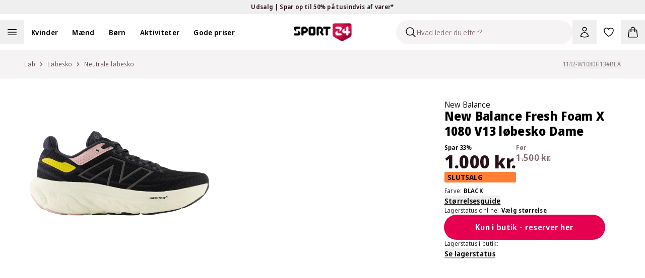

--- FILE ---
content_type: text/html; charset=utf-8
request_url: https://www.sport24.dk/produkt/new-balance-fresh-foam-x-1080-v13-loebesko-dame/white/
body_size: 63623
content:
<!DOCTYPE html><html lang="da-DK"><head><meta charSet="utf-8" data-next-head=""/><meta name="viewport" content="width=device-width, initial-scale=1.0" data-next-head=""/><title data-next-head="">Køb New Balance Fresh Foam X 1080 V13 løbesko Dame BLACK</title><meta name="description" content="Køb New Balance Fresh Foam X 1080 V13 løbesko Dame BLACK. Se alle vores produkter hos Sport24.dk | 365 dages fuld returret | Levering indenfor 1-2 hverdage" data-next-head=""/><link rel="canonical" href="https://www.sport24.dk/produkt/new-balance-fresh-foam-x-1080-v13-loebesko-dame/white" data-next-head=""/><link rel="icon" type="image/x-icon" href="/sport24-favicon.png" data-next-head=""/><link rel="preconnect" href="https://fonts.googleapis.com" data-next-head=""/><link rel="preconnect" href="https://fonts.gstatic.com" crossorigin="anonymous" data-next-head=""/><link rel="preconnect" href="https://sport24.b-cdn.net" data-next-head=""/><link rel="dns-prefetch" href="https://images.ctfassets.net" data-next-head=""/><link rel="dns-prefetch" href="https://d9k6g0fi21yil.cloudfront.net" data-next-head=""/><meta property="og:url" content="https://www.sport24.dk/produkt/new-balance-fresh-foam-x-1080-v13-loebesko-dame/white" data-next-head=""/><meta property="og:title" content="Køb New Balance Fresh Foam X 1080 V13 løbesko Dame BLACK" data-next-head=""/><meta property="og:description" content="Køb New Balance Fresh Foam X 1080 V13 løbesko Dame BLACK. Se alle vores produkter hos Sport24.dk | 365 dages fuld returret | Levering indenfor 1-2 hverdage" data-next-head=""/><meta property="og:image" content="https://d9k6g0fi21yil.cloudfront.net/1142-W1080H13_01.jpg" data-next-head=""/><link rel="preload" href="/_next/static/media/e4af272ccee01ff0-s.p.woff2" as="font" type="font/woff2" crossorigin="anonymous" data-next-font="size-adjust"/><link rel="preload" href="/_next/static/media/3f7d8c1d79aba93c-s.p.woff2" as="font" type="font/woff2" crossorigin="anonymous" data-next-font="size-adjust"/><link rel="preload" href="/_next/static/css/d5f0a3b771dd439b.css" as="style"/><link rel="preload" href="/_next/static/css/5eb2673a928428ba.css" as="style"/><script type="application/ld+json" data-next-head="">{"@context":"https://schema.org","@type":"WebSite","name":"SPORT24","url":"www.sport24.dk"}</script><script id="structuredData" type="application/ld+json" data-next-head="">{"@context":"https://schema.org/","@type":"Product","name":"New Balance Fresh Foam X 1080 V13 løbesko Dame","image":["https://d9k6g0fi21yil.cloudfront.net/1142-W1080H13_01.jpg","https://d3k9s837q7o0ee.cloudfront.net/produkt/review/1142-NB1080_Video.mp4","https://d9k6g0fi21yil.cloudfront.net/1142-W1080H13_02.jpg","https://d9k6g0fi21yil.cloudfront.net/1142-W1080H13_03.jpg","https://d9k6g0fi21yil.cloudfront.net/1142-W1080H13_04.jpg","https://d9k6g0fi21yil.cloudfront.net/1142-W1080H13_06.jpg","https://d9k6g0fi21yil.cloudfront.net/1142-W1080H13_BLA_40.jpg","https://d9k6g0fi21yil.cloudfront.net/1142-W1080H13_BLA_41.jpg","https://d9k6g0fi21yil.cloudfront.net/1142-W1080H13_BLA_42.jpg"],"description":"<p>Disse New Balance Fresh Foam X 1080 v13 løbesko til damer er en neutral topmodel, der kan bruges på alle distancer og af alle løbere, uanset om du ofte begiver sig ud på lange distancer eller blot løber en kortere tur.</p><p>Overdelen på disse New Balance Fresh Foam X 1080 v13 løbesko til damer har en strømlinet, let støttende og fleksibel pasform, samt et åndbart og blødt udfærdiget, hvilket understøttes af hældesignet. Løbeskoene fra New Balance er designet med det stødabsorberende og energireturnerende Fresh Foam X skum, der sørger for en smooth komfort under hele løbeturen.</p><ul style=\"LIST-STYLE-TYPE: disc; MARGIN-TOP: 15px; PADDING-LEFT: 18px; MARGIN-BOTTOM: 15px\"><li>New Balance løbesko til damer</li><li>Further - komfortabel støddæmpning til dine løbeture</li><li>Comfort level +++ (3 / 3)</li><li>Løbestil: neutral</li><li>Version: 13</li><li>Engineered Mesh Upper - åndbar, blød og let støttende meshoverdel</li><li>Fresh Foam X - blødt, stødabsorberende og energireturnerende skum; sikrer en smooth komfort</li><li>N-durance® - slidstærk gummiblanding der forlænger ydersålens holdbarhed</li><li>Snørelukning</li><li>Pløs med elastiske indsatser ved mellemfoden; smyger sig om foden</li><li>Støttende hælkappe</li><li>Let polstret in-step</li><li>Blød og udtagelig indlægssål</li><li>Rillet gummiydersål</li><li>Bredt hæl- og forfodsdesign</li><li>Logo grafik</li><li>Hældrop: 6 mm</li><li>Vægt: 227 g (Str. 39)</li></ul>","sku":"1142-W1080H13#BLA","brand":{"@type":"Brand","name":"New Balance"},"offers":{"@type":"Offer","url":"https://www.sport24.dk/produkt/new-balance-fresh-foam-x-1080-v13-loebesko-dame/","sku":"1142-W1080H13#BLA","priceCurrency":"DKK","price":1000,"availability":"https://schema.org/InStock","hasMerchantReturnPolicy":{"@type":"MerchantReturnPolicy","applicableCountry":"DK","returnPolicyCategory":"MerchantReturnFiniteReturnWindow","merchantReturnDays":365,"returnFees":"FreeReturn","returnMethod":["ReturnInStore","ReturnByMail"]},"shippingDetails":{"@type":"OfferShippingDetails","deliveryTime":{"@type":"ShippingDeliveryTime","handlingTime":{"@type":"QuantitativeValue","minValue":2,"maxValue":3,"unitCode":"DAY"},"transitTime":{"@type":"QuantitativeValue","minValue":1,"maxValue":5,"unitCode":"DAY"}},"shippingDestination":{"@type":"DefinedRegion","addressCountry":"DK"},"shippingRate":{"@type":"MonetaryAmount","currency":"DKK","value":0}}},"color":"BLACK","aggregateRating":{"@type":"AggregateRating","ratingValue":0,"reviewCount":0}}</script><link rel="preload" as="image" imageSrcSet="https://sport24.b-cdn.net/1142-W1080H13_01.jpg?width=256&amp;quality=85&amp;format=webp 256w, https://sport24.b-cdn.net/1142-W1080H13_01.jpg?width=384&amp;quality=85&amp;format=webp 384w, https://sport24.b-cdn.net/1142-W1080H13_01.jpg?width=512&amp;quality=85&amp;format=webp 512w, https://sport24.b-cdn.net/1142-W1080H13_01.jpg?width=640&amp;quality=85&amp;format=webp 640w, https://sport24.b-cdn.net/1142-W1080H13_01.jpg?width=750&amp;quality=85&amp;format=webp 750w, https://sport24.b-cdn.net/1142-W1080H13_01.jpg?width=828&amp;quality=85&amp;format=webp 828w, https://sport24.b-cdn.net/1142-W1080H13_01.jpg?width=1080&amp;quality=85&amp;format=webp 1080w, https://sport24.b-cdn.net/1142-W1080H13_01.jpg?width=1200&amp;quality=85&amp;format=webp 1200w, https://sport24.b-cdn.net/1142-W1080H13_01.jpg?width=1920&amp;quality=85&amp;format=webp 1920w, https://sport24.b-cdn.net/1142-W1080H13_01.jpg?width=2048&amp;quality=85&amp;format=webp 2048w, https://sport24.b-cdn.net/1142-W1080H13_01.jpg?width=3840&amp;quality=85&amp;format=webp 3840w" imageSizes="(max-width: 1024px) 100vw, (max-width: 1200px) 33vw, (min-width: 1600px) 448px" data-next-head=""/><link rel="stylesheet" href="/_next/static/css/d5f0a3b771dd439b.css" data-n-g=""/><link rel="stylesheet" href="/_next/static/css/5eb2673a928428ba.css" data-n-p=""/><noscript data-n-css=""></noscript><script defer="" noModule="" src="/_next/static/chunks/polyfills-42372ed130431b0a.js"></script><script src="/_next/static/chunks/webpack-0d132178f837d1a1.js" defer=""></script><script src="/_next/static/chunks/framework-1cb128b1cfe23782.js" defer=""></script><script src="/_next/static/chunks/main-cbf77f9fd71bb531.js" defer=""></script><script src="/_next/static/chunks/pages/_app-8524e2e17a3a3bd8.js" defer=""></script><script src="/_next/static/chunks/8887-acfb73b1feee044e.js" defer=""></script><script src="/_next/static/chunks/8902-d720945ad58d7f36.js" defer=""></script><script src="/_next/static/chunks/3071-0f48a6b59fd51d84.js" defer=""></script><script src="/_next/static/chunks/pages/product/%5B...slug%5D-d08af3bc59a25f3c.js" defer=""></script><script src="/_next/static/eqaNa5t_DLYcdp53ZdvN4/_buildManifest.js" defer=""></script><script src="/_next/static/eqaNa5t_DLYcdp53ZdvN4/_ssgManifest.js" defer=""></script><style id="__jsx-602303308">:root{--font-sans:'Noto Sans Display', 'Noto Sans Display Fallback';--font-inter:'Inter', 'Inter Fallback'}</style></head><body><link rel="preload" as="image" imageSrcSet="https://sport24.b-cdn.net/1142-W1080H13_01.jpg?width=1200&amp;quality=85&amp;format=webp 1x, https://sport24.b-cdn.net/1142-W1080H13_01.jpg?width=3840&amp;quality=85&amp;format=webp 2x"/><link rel="preload" as="image" imageSrcSet="https://sport24.b-cdn.net/1142-W1080H13_01.jpg?width=256&amp;quality=85&amp;format=webp 256w, https://sport24.b-cdn.net/1142-W1080H13_01.jpg?width=384&amp;quality=85&amp;format=webp 384w, https://sport24.b-cdn.net/1142-W1080H13_01.jpg?width=512&amp;quality=85&amp;format=webp 512w, https://sport24.b-cdn.net/1142-W1080H13_01.jpg?width=640&amp;quality=85&amp;format=webp 640w, https://sport24.b-cdn.net/1142-W1080H13_01.jpg?width=750&amp;quality=85&amp;format=webp 750w, https://sport24.b-cdn.net/1142-W1080H13_01.jpg?width=828&amp;quality=85&amp;format=webp 828w, https://sport24.b-cdn.net/1142-W1080H13_01.jpg?width=1080&amp;quality=85&amp;format=webp 1080w, https://sport24.b-cdn.net/1142-W1080H13_01.jpg?width=1200&amp;quality=85&amp;format=webp 1200w, https://sport24.b-cdn.net/1142-W1080H13_01.jpg?width=1920&amp;quality=85&amp;format=webp 1920w, https://sport24.b-cdn.net/1142-W1080H13_01.jpg?width=2048&amp;quality=85&amp;format=webp 2048w, https://sport24.b-cdn.net/1142-W1080H13_01.jpg?width=3840&amp;quality=85&amp;format=webp 3840w" imageSizes="(max-width: 1024px) 100vw, (max-width: 1200px) 33vw, (min-width: 1600px) 448px"/><div id="__next"><div class="relative"><section aria-live="polite" aria-atomic="false" role="region" class="pointer-events-none fixed top-0 right-1/2 z-60 mt-10 flex w-full max-w-[90%] translate-x-1/2 transform flex-col items-center"></section><div class="bg-yellow-300 text-gray-900"><button type="button" class="relative flex h-7 w-full items-center font-base font-semibold text-xs"><div class="md:wrapper flex h-full w-full items-center justify-center md:flex-row md:gap-12 lg:gap-24"><span class="absolute top-0 bottom-0 flex grow basis-full items-center justify-center opacity-0 md:relative md:grow-0 md:basis-auto md:animate-none md:opacity-100 [&amp;:nth-child(1)]:opacity-100"><span>Udsalg | Spar op til 50% på tusindvis af varer*</span> <svg xmlns="http://www.w3.org/2000/svg" viewBox="0 0 24 24" fill="currentColor" aria-hidden="true" data-slot="icon" class="md:hidden" width="20" height="20"><path fill-rule="evenodd" d="M12.53 16.28a.75.75 0 0 1-1.06 0l-7.5-7.5a.75.75 0 0 1 1.06-1.06L12 14.69l6.97-6.97a.75.75 0 1 1 1.06 1.06l-7.5 7.5Z" clip-rule="evenodd"></path></svg></span></div></button></div><nav class="sticky z-30 w-full border-gray-200 border-b transition-all duration-300 xl:border-0 top-0 bg-white" data-headlessui-state=""><div class="mx-auto max-w-screen-2xl"><div class="wrapper p-0"><div class="relative flex items-center xl:box-content xl:h-12 xl:flex-1 xl:px-0 xl:py-3"><div class="nowrap xl:-order-2 order-5 flex xl:flex-auto xl:p-0"><div class="flex flex-wrap lg:items-center"><span class="h-12 w-12 cursor-pointer"><button aria-label="Åben navigation" type="button" class="h-full w-full"><svg xmlns="http://www.w3.org/2000/svg" fill="none" viewBox="0 0 24 24" stroke-width="1.5" stroke="currentColor" aria-hidden="true" data-slot="icon" class="m-auto h-6 lg:h-6"><path stroke-linecap="round" stroke-linejoin="round" d="M3.75 6.75h16.5M3.75 12h16.5m-16.5 5.25h16.5"></path></svg><span class="sr-only">Åben navigation</span></button></span><ul class="hidden xl:block"><li class="inline-block"><a class="py-2 lg:px-3.5 2xl:px-5" href="/kvinder/"><span class="cursor-pointer font-semibold text-sm">Kvinder</span></a></li><li class="inline-block"><a class="py-2 lg:px-3.5 2xl:px-5" href="/maend/"><span class="cursor-pointer font-semibold text-sm">Mænd</span></a></li><li class="inline-block"><a class="py-2 lg:px-3.5 2xl:px-5" href="/born/"><span class="cursor-pointer font-semibold text-sm">Børn</span></a></li><li class="inline-block"><a class="py-2 lg:px-3.5 2xl:px-5" href="/#"><span class="cursor-pointer font-semibold text-sm">Aktiviteter</span></a></li><li class="inline-block"><a class="py-2 lg:px-3.5 2xl:px-5" href="/kategori/gode-priser/"><span class="cursor-pointer font-semibold text-sm">Gode priser</span></a></li></ul><button aria-label="Luk navigation" tabindex="-1" type="button"><div class="hidden"></div></button></div></div><div class="xl:order-0 xl:flex-1"><div class="flex flex-shrink-0 items-center justify-center pl-3 xl:pointer-events-none xl:absolute xl:top-0 xl:right-0 xl:bottom-0 xl:left-0 xl:pl-0"><a class="pointer-events-auto flex items-center" aria-label="Sport 24 forside" href="/"><img alt="sport24 Logo" loading="lazy" width="115" height="35" decoding="async" data-nimg="1" class="object-contain" style="color:transparent" srcSet="/_next/image/?url=%2Fsport24-logo.png&amp;w=128&amp;q=75 1x, /_next/image/?url=%2Fsport24-logo.png&amp;w=256&amp;q=75 2x" src="/_next/image/?url=%2Fsport24-logo.png&amp;w=256&amp;q=75"/></a></div></div><div class="relative ml-auto flex items-center justify-end xl:order-3 xl:flex-auto xl:flex-nowrap xl:p-0"><div id="skeleton" class="absolute right-36 z-[-1] h-12 w-12 rounded-b-full p-3"><div class="xl:sr-only"><button type="button" disabled="" aria-disabled="true"><svg xmlns="http://www.w3.org/2000/svg" viewBox="0 0 24 24" fill="currentColor" aria-hidden="true" data-slot="icon" height="24" width="24"><path fill-rule="evenodd" d="M10.5 3.75a6.75 6.75 0 1 0 0 13.5 6.75 6.75 0 0 0 0-13.5ZM2.25 10.5a8.25 8.25 0 1 1 14.59 5.28l4.69 4.69a.75.75 0 1 1-1.06 1.06l-4.69-4.69A8.25 8.25 0 0 1 2.25 10.5Z" clip-rule="evenodd"></path></svg></button></div></div><div class="group/search fixed top-0 right-full w-[350px] translate-x-0 flex-wrap items-center bg-white transition-all duration-200 ease-in-out xl:absolute xl:right-36 xl:ml-auto xl:bg-transparent"><div class="relative align-center"><div class="flex items-center px-1 py-3 lg:p-0"><div class="flex h-12 w-full items-center overflow-hidden rounded-full border border-gray-900 border-transparent bg-gray-100 shadow-none"><div class="ml-4 cursor-text"><svg xmlns="http://www.w3.org/2000/svg" fill="none" viewBox="0 0 24 24" stroke-width="1.5" stroke="currentColor" aria-hidden="true" data-slot="icon" height="24" width="24"><path stroke-linecap="round" stroke-linejoin="round" d="m21 21-5.197-5.197m0 0A7.5 7.5 0 1 0 5.196 5.196a7.5 7.5 0 0 0 10.607 10.607Z"></path></svg></div><input type="text" disabled="" aria-hidden="true" class="flex-1 border-0 bg-inherit text-sm placeholder:text-gray-500" placeholder="Hvad leder du efter?"/></div></div></div></div><button type="button" class="relative flex cursor-pointer p-3" aria-label="Bruger Menu"><svg xmlns="http://www.w3.org/2000/svg" fill="none" viewBox="0 0 24 24" stroke-width="1.5" stroke="currentColor" aria-hidden="true" data-slot="icon" height="24" width="24"><path stroke-linecap="round" stroke-linejoin="round" d="M15.75 6a3.75 3.75 0 1 1-7.5 0 3.75 3.75 0 0 1 7.5 0ZM4.501 20.118a7.5 7.5 0 0 1 14.998 0A17.933 17.933 0 0 1 12 21.75c-2.676 0-5.216-.584-7.499-1.632Z"></path></svg></button><a aria-label="Favoritter, 0 varer" class="relative p-3" href="/favorites/"><svg xmlns="http://www.w3.org/2000/svg" fill="none" viewBox="0 0 24 24" stroke-width="1.5" stroke="currentColor" aria-hidden="true" data-slot="icon" height="24" width="24"><path stroke-linecap="round" stroke-linejoin="round" d="M21 8.25c0-2.485-2.099-4.5-4.688-4.5-1.935 0-3.597 1.126-4.312 2.733-.715-1.607-2.377-2.733-4.313-2.733C5.1 3.75 3 5.765 3 8.25c0 7.22 9 12 9 12s9-4.78 9-12Z"></path></svg></a><div><button type="button" class="minicart relative cursor-pointer p-3"><svg xmlns="http://www.w3.org/2000/svg" fill="none" viewBox="0 0 24 24" stroke-width="1.5" stroke="currentColor" aria-hidden="true" data-slot="icon" height="24" width="24"><path stroke-linecap="round" stroke-linejoin="round" d="M15.75 10.5V6a3.75 3.75 0 1 0-7.5 0v4.5m11.356-1.993 1.263 12c.07.665-.45 1.243-1.119 1.243H4.25a1.125 1.125 0 0 1-1.12-1.243l1.264-12A1.125 1.125 0 0 1 5.513 7.5h12.974c.576 0 1.059.435 1.119 1.007ZM8.625 10.5a.375.375 0 1 1-.75 0 .375.375 0 0 1 .75 0Zm7.5 0a.375.375 0 1 1-.75 0 .375.375 0 0 1 .75 0Z"></path></svg></button></div></div><nav inert="" style="height:0;width:1px;padding-top:0;overflow:hidden"><a href="/kategori/high5/">High5</a><a href="/odensehandbold/">Odense Håndbold</a><a href="/randersfc/">Randers FC</a><a href="/born/"></a><a href="/maend/"></a><a href="/kvinder/">Kvinder</a><a href="/kategori/born/toj/overtoj/regntoj/">Regntøj</a><a href="/kategori/born/traening/">Se alt fra Træning</a><a href="/kategori/born/fodbold/">Se alt fra Fodbold</a><a href="/kategori/born/handbold/">Se alt fra Håndbold</a><a href="/kategori/born/outdoor/">Se alt fra Outdoor</a><a href="/kategori/born/toj/">Se alt fra Tøj</a><a href="/kategori/born/vintersport/">Se alt fra Vintersport</a><a href="/kategori/born/sko/">Se alt fra Sko</a><a href="/kategori/kvinder/fodbold/">Se alt fra Fodbold</a><a href="/kategori/kvinder/toj/overtoj/regntoj/">Regntøj</a><a href="/kategori/kvinder/padel/">Se alt fra Padel</a><a href="/kategori/kvinder/traening/">Se alt fra Træning</a><a href="/kategori/kvinder/handbold/">Se alt fra håndbold</a><a href="/kategori/kvinder/outdoor/">Se alt fra Outdoor</a><a href="/kategori/kvinder/toj/">Se alt fra Tøj</a><a href="/kategori/kvinder/sko/">Se alt fra Sko</a><a href="/kategori/kvinder/vintersport/">Se alt fra Vintersport</a><a href="/kategori/kvinder/lob/">Se alt fra Løb</a><a href="/kategori/maend/fodbold/">Se alt fra Fodbold</a><a href="/kategori/maend/toj/overtoj/regntoj/">Regntøj</a><a href="/kategori/maend/padel/">Se alt fra Padel</a><a href="/kategori/maend/traening/">Se alt fra Træning</a><a href="/kategori/maend/handbold/">Se alt fra Håndbold</a><a href="/kategori/maend/outdoor/">Se alt fra Outdoor</a><a href="/kategori/maend/toj/">Se alt fra tøj</a><a href="/kategori/maend/sko/">Se alt fra Sko</a><a href="/kategori/maend/vintersport/">Se alt fra Vintersport</a><a href="/kategori/maend/lob/">Se alt fra Løb</a><a href="/kategori/padel/">Se alt fra Padel</a><a href="/kategori/fodbold/">Se alt fra Fodbold</a><a href="/kategori/traening/">Træning</a><a href="/kategori/handbold/">Se alt fra Håndbold</a><a href="/kategori/outdoor/">Se alt fra Outdoor</a><a href="/kategori/vintersport/">Se alt fra Vintersport</a><a href="/kategori/lob/">Se alt fra Løb</a><a href="/kategori/bjerringbro-silkeborg-handbold/">Bjerringbro-Silkeborg Håndbold</a><a href="/kategori/born/toj/underdele/leggings/">Leggings</a><a href="/kategori/kvinder/toj/underdele/leggings/">Leggings</a><a href="/kategori/maend/toj/underdele/tights/">Tights</a><a href="/kategori/kvinder/toj/underdele/tights/">Tights</a><a href="/kategori/born/toj/underdele/tights/">Tights</a><a href="/kategori/maend/fusion/">FUSION</a><a href="/kategori/kvinder/fusion/">FUSION</a><a href="/kategori/trx/">TRX</a><a href="/aftryk-i-samfundet/"></a><a href="/rode-kors/">Røde Kors</a><a href="/ombold/">Ombold</a><a href="/kategori/zenith/">Zenith</a><a href="/kategori/prestige/">Prestige</a><a href="/kategori/kvinder/lob/lobetoj/lobehuer-lobekasketter/">Løbehuer &amp; løbekasketter</a><a href="/kategori/maend/lob/lobetoj/lobehuer-lobekasketter/">Løbehuer &amp; løbekasketter</a><a href="/kategori/born/lob/lobetoj/lobehuer-lobekasketter/">Løbehuer &amp; løbekasketter</a><a href="/kategori/born/adidas-originals/">adidas Originals</a><a href="/spil/">Spil og vind</a><a href="/kategori/lob/lobesko/carbon-lobesko/">Carbon løbesko</a><a href="/kategori/kvinder/adidas-originals/">adidas Originals </a><a href="/kategori/maend/adidas-originals/">adidas Originals</a><a href="/kategori/rowo/">RÖWO</a><a href="/kategori/tmx/">TMX</a><a href="/kategori/flexvit/">FLEXVIT</a><a href="/blog/handbold/"></a><a href="/blog/events/">Events</a><a href="/kategori/kvinder/handbold/handboldudstyr/handbold-merchandise/">Håndbold merchandise</a><a href="/kategori/maend/handbold/handboldudstyr/handbold-merchandise/">Håndbold merchandise</a><a href="/kategori/born/handbold/handboldudstyr/handbold-merchandise/">Håndbold merchandise</a><a href="/kategori/handbold/handboldudstyr/handbold-merchandise/">Håndbold merchandise</a><a href="/kategori/maend/j-lindeberg/">J.Lindeberg</a><a href="/kategori/maend/svomning/badesko/">Badesko</a><a href="/traening-univers/">Træning</a><a href="/kategori/asg/">ASG</a><a href="/kategori/maend/traening/traeningstoj/traeningsbukser/">Træningsbukser</a><a href="/lobeunivers/">Løb</a><a href="/kategori/harbinger/">Harbinger</a><a href="/kategori/kvinder/athlecia/">Athlecia</a><a href="/kategori/everlast/">EVERLAST</a><a href="/kategori/maend/svomning/badetoj/">Se alt fra Badetøj</a><a href="/kategori/kvinder/svomning/badetoj/">Se alt fra Badetøj</a><a href="/kategori/svomning/badetoj/">Se alt fra Badetøj</a><a href="/kategori/maend/lob/lobetoj/lobeveste/">Løbeveste</a><a href="/kategori/maend/lob/lobetoj/lobejakker/">Løbejakker</a><a href="/kategori/maend/lob/lobetoj/lobetrojer-mellemlag/">Løbetrøjer &amp; mellemlag</a><a href="/kategori/maend/lob/lobetoj/lobe-t-shirts/">Løbe T-shirts</a><a href="/kategori/maend/lob/lobetoj/lobetoppe/">Løbetoppe</a><a href="/kategori/maend/lob/lobetoj/lobestromper/">Løbestrømper</a><a href="/kategori/maend/lob/lobetoj/">Se alt fra løbetøj</a><a href="/kategori/maend/lob/lobesko/">Se alt fra Løbesko</a><a href="/kategori/kvinder/outdoor/outdoor-beklaedning/outdoor-undertoj/">Outdoor undertøj</a><a href="/kategori/kvinder/outdoor/outdoor-beklaedning/vandreshorts/">Vandreshorts</a><a href="/kategori/kvinder/outdoor/outdoor-beklaedning/vandrebukser/">Vandrebukser</a><a href="/kategori/kvinder/outdoor/outdoor-beklaedning/trekking-t-shirts/">Trekking T-shirts</a><a href="/kategori/kvinder/outdoor/outdoor-beklaedning/trekking-skjorter/">Trekking skjorter</a><a href="/kategori/kvinder/outdoor/outdoor-beklaedning/outdoor-trojer/">Outdoor trøjer</a><a href="/kategori/kvinder/outdoor/outdoor-beklaedning/outdoor-veste/">Outdoor veste</a><a href="/kategori/kvinder/outdoor/outdoor-beklaedning/outdoor-jakker/">Outdoor jakker</a><a href="/kategori/kvinder/outdoor/outdoor-beklaedning/">Se alt fra Outdoor beklædning</a><a href="/kategori/kvinder/outdoor/outdoor-fodtoj/vandresandaler/">Vandresandaler</a><a href="/kategori/kvinder/outdoor/outdoor-fodtoj/">Se alt fra Outdoor fodtøj</a><a href="/kategori/kvinder/traening/traeningsudstyr/">Se alt fra Træningsudstyr</a><a href="/kategori/kvinder/traening/traeningssko/">Se alt fra Træningssko</a><a href="/kategori/kvinder/traening/traeningstoj/">Se alt fra Træningstøj</a><a href="/kategori/kvinder/lob/lobetoj/lobeundertoj/">Løbeundertøj</a><a href="/kategori/kvinder/lob/lobetoj/lobeshorts/">Løbeshorts</a><a href="/kategori/kvinder/lob/lobetoj/lobeveste/">Løbeveste</a><a href="/kategori/kvinder/lob/lobetoj/lobejakker/">Løbejakker</a><a href="/kategori/kvinder/lob/lobetoj/lobetrojer-mellemlag/">Løbetrøjer &amp; mellemlag</a><a href="/kategori/kvinder/lob/lobeudstyr/">Se alt fra Løbeudstyr</a><a href="/kategori/kvinder/lob/lobetoj/lobestromper/">Løbestrømper</a><a href="/kategori/kvinder/lob/lobetoj/">Se alt fra Løbetøj</a><a href="/kategori/kvinder/lob/lobesko/">Se alt fra Løbesko</a><a href="/kategori/born/toj/overtoj/jakker/">Jakker</a><a href="/kategori/born/toj/overtoj/flyverdragter/">Flyverdragter</a><a href="/kategori/born/toj/overtoj/veste/">Veste</a><a href="/kategori/born/toj/stromper/">Strømper</a><a href="/kategori/born/toj/saet-dragter/">Se alt fra Sæt og dragter</a><a href="/kategori/born/toj/underdele/">Se alt fra Underdele</a><a href="/kategori/born/toj/overdele/">Se alt fra Overdele</a><a href="/kategori/maend/toj/overdele/skjorter/">Skjorter</a><a href="/kategori/maend/toj/overdele/t-shirts/">T-shirts</a><a href="/kategori/maend/toj/overdele/toppe/">Toppe</a><a href="/kategori/maend/toj/overdele/trojer/">Trøjer</a><a href="/kategori/maend/toj/overtoj/jakker/">Jakker</a><a href="/kategori/maend/sko/hjemmesko/">Hjemmesko</a><a href="/kategori/maend/sko/stovler/">Støvler</a><a href="/kategori/maend/sko/indendorssko/">Indendørssko</a><a href="/kategori/maend/sko/sandaler/">Sandaler</a><a href="/kategori/maend/vintersport/vinterbeklaedning/">Se alt fra Vinterbeklædning</a><a href="/kategori/maend/toj/saet-dragter/">Se alt fra Sæt og dragter</a><a href="/kategori/maend/toj/undertoj/">Se alt fra Undertøj</a><a href="/kategori/maend/toj/underdele/">Se alt fra Underdele</a><a href="/kategori/maend/toj/overdele/">Se alt fra Overdele</a><a href="/kategori/maend/toj/overtoj/">Se alt fra overtøj</a><a href="/kategori/kvinder/cykling/">Se alt fra Cykling</a><a href="/kategori/kvinder/yoga/">Se alt fra Yoga</a><a href="/kategori/kvinder/svomning/">Se alt fra Svømning</a><a href="/kategori/kvinder/toj/overtoj/flyverdragter/">Flyverdragter</a><a href="/kategori/kvinder/tilbehor/solbriller/">Solbriller</a><a href="/kategori/kvinder/tilbehor/caps-kasketter/">Caps og kasketter</a><a href="/kategori/kvinder/tilbehor/tasker/">Se alt fra Tasker</a><a href="/kategori/kvinder/tilbehor/halsedisser-halstorklaeder/">Halsedisser &amp; halstørklæder</a><a href="/kategori/kvinder/tilbehor/handsker-luffer/">Handsker og luffer</a><a href="/kategori/kvinder/tilbehor/huer/">Huer</a><a href="/kategori/kvinder/tilbehor/">Se alt fra Tilbehør</a><a href="/kategori/kvinder/traening/traeningstoj/traeningsshorts/">Træningsshorts</a><a href="/kategori/kvinder/handbold/handboldtoj/indershorts/">Indershorts</a><a href="/kategori/kvinder/padel/padel-toj/padel-shorts/">Padel shorts</a><a href="/kategori/kvinder/lob/lobetoj/lobe-t-shirts/">Løbe T-shirts</a><a href="/kategori/kvinder/lob/lobetoj/lobetoppe/">Løbetoppe</a><a href="/kategori/kvinder/vintersport/vinterfodtoj/">Se alt fra Vinterfodtøj</a><a href="/kategori/kvinder/sko/hjemmesko/">Hjemmesko</a><a href="/kategori/kvinder/sko/stovler/">Støvler</a><a href="/kategori/kvinder/sko/sportssko/">Sportssko</a><a href="/kategori/kvinder/sko/sandaler/">Sandaler</a><a href="/kategori/kvinder/toj/stromper/">Strømper</a><a href="/kategori/kvinder/vintersport/vinterbeklaedning/vinterjakker/">Vinterjakker</a><a href="/kategori/kvinder/toj/overtoj/jakker/dunjakker/">Dunjakker</a><a href="/kategori/kvinder/toj/undertoj/sports-bh/">Sports BH</a><a href="/kategori/kvinder/toj/underdele/bukser/">Bukser</a><a href="/kategori/kvinder/toj/underdele/shorts/">Shorts</a><a href="/kategori/kvinder/toj/overdele/skjorter/">Skjorter</a><a href="/kategori/kvinder/toj/overdele/polo-shirts/">Polo shirts</a><a href="/kategori/kvinder/toj/overdele/t-shirts/">T-shirts</a><a href="/kategori/kvinder/toj/overdele/toppe/">Toppe</a><a href="/kategori/kvinder/toj/overdele/trojer/">Trøjer</a><a href="/kategori/kvinder/toj/overtoj/veste/">Veste</a><a href="/kategori/kvinder/toj/overtoj/jakker/">Jakker</a><a href="/kategori/kvinder/toj/underdele/">Se alt fra Underdele</a><a href="/kategori/kvinder/toj/overtoj/">Se alt fra Overtøj</a><a href="/kategori/sportspleje-tilbehor/sportspleje/pleje-restitution/lugtfjerner/">Lugtfjerner</a><a href="/kategori/sportspleje-tilbehor/sportspleje/pleje-restitution/sportstape/">Sportstape</a><a href="/kategori/sportspleje-tilbehor/sportspleje/pleje-restitution/">Pleje &amp; restitution</a><a href="/kategori/sportspleje-tilbehor/sportspleje/stottebind/"></a><a href="/kategori/sportspleje-tilbehor/sportspleje/sportsernaering/">Sportsernæring</a><a href="/kategori/sportspleje-tilbehor/sportspleje/">Sportspleje</a><a href="/kategori/maend/claudio/">Claudio</a><a href="/gavekort/"></a><a href="/kategori/giro/">Giro</a><a href="/kategori/born/tennis/">Se alt fra Tennis</a><a href="/kategori/born/badminton/">Se alt fra Badminton</a><a href="/kategori/born/padel/">Se alt fra Padel</a><a href="/kategori/maend/tennis/">Se alt fra Tennis</a><a href="/kategori/badminton/">Se alt fra Badminton</a><a href="/kategori/kvinder/tennis/">Se alt fra Tennis</a><a href="/kategori/kvinder/badminton/">Se alt fra Badminton</a><a href="/blog/yoga/">Yoga</a><a href="/kategori/tennis/">Se alt fra Tennis</a><a href="/racketsport-tennis/">Tennis</a><a href="/racketsport-badminton/">Badminton</a><a href="/racketsport-padel/">Padel</a><a href="/blog/outdoor/">Outdoor</a><a href="/outdoorunivers/">Outdoor</a><a href="/kategori/born/yoga/">Se alt fra Yoga</a><a href="/kategori/maend/yoga/">Se alt fra Yoga</a><a href="/kategori/yoga/">Se alt fra Yoga</a><a href="/blog/fodbold/">Fodbold</a><a href="/hshop-handboldunivers/">SPORT 24 | HSHOP</a><a href="/fodboldunivers/">Fodbold</a><a href="/kategori/maend/sko/sportssko/">Sportssko</a><a href="/kategori/born/sko/sportssko/">Sportssko</a><a href="/kategori/tilbehor/solbriller/foster-grant-polarized/">Foster Grant Polarized</a><a href="/kategori/kvinder/on/">On</a><a href="/kategori/maend/on/">On</a><a href="/stores/">Butikker og åbningstider</a><a href="/kategori/born/lob/">Se alt fra Løb</a><a href="/blog/traening/">Træning</a><a href="/blog/lob/">Løb</a><a href="/kategori/witt/">Witt</a><a href="/kategori/maend/handbold/handboldtoj/handbold-landsholdstrojer/">Håndbold landsholdstrøjer</a><a href="/kategori/born/handbold/handboldtoj/handbold-landsholdstrojer/">Håndbold landsholdstrøjer</a><a href="/kategori/handbold/handboldtoj/handbold-landsholdstrojer/">Håndbold landsholdstrøjer</a><a href="/kategori/kvinder/handbold/handboldtoj/handbold-landsholdstrojer/">Håndbold landsholdstrøjer</a><a href="/vinterunivers/">Vinter</a><a href="/kategori/maend/us-polo-assn/">U.S. Polo Assn. mænd</a><a href="/kategori/kvinder/slope/">SLOPE</a><a href="/kategori/maend/slope/">SLOPE</a><a href="/team-b2b/kataloger/">Teamsport &amp; B2B kataloger</a><a href="/kategori/tilbehor/tasker/toilettasker/">Toilettasker</a><a href="/kategori/mueller/">Mueller</a><a href="/kategori/lob/lobesko/gravel-lobesko/">Gravel løbesko</a><a href="/kategori/born/lesarcs/">LES&#x27;ARCS</a><a href="/team-b2b/kontakt/"></a><a href="/team-b2b/showrooms/">Showrooms</a><a href="/team-b2b/erhverv/">Erhverv</a><a href="/team-b2b/skole/">Skole</a><a href="/team-b2b/klub/">Klub</a><a href="/team-b2b/"></a><a href="/bliv-elev/">Bliv elev</a><a href="/kategori/tatonka/">Tatonka</a><a href="/kategori/born/camelbak/">CamelBak</a><a href="/kategori/kvinder/camelbak/">CamelBak</a><a href="/kategori/maend/camelbak/">CamelBak</a><a href="/kategori/kvinder/fodbold/fodboldtoj/fodboldtrojer/">Officielle fodboldtrøjer</a><a href="/kategori/maend/fodbold/fodboldtoj/fodboldtrojer/">Officielle fodboldtrøjer</a><a href="/kategori/born/fodbold/fodboldtoj/fodboldtrojer/">Officielle fodboldtrøjer</a><a href="/kategori/born/outdoor/outdoor-beklaedning/hovedbeklaedning/">Outdoor hovedbeklædning</a><a href="/kategori/kvinder/outdoor/outdoor-beklaedning/hovedbeklaedning/">Outdoor hovedbeklædning</a><a href="/kategori/maend/outdoor/outdoor-beklaedning/hovedbeklaedning/">Outdoor hovedbeklædning</a><a href="/kategori/outdoor/outdoor-beklaedning/hovedbeklaedning/">Outdoor hovedbeklædning</a><a href="/kategori/born/traening/traeningssko/fitnesssko/">Fitnesssko</a><a href="/kategori/kinesio/">Kinesio</a><a href="/kategori/spikeball/">Spikeball</a><a href="/kategori/spraino/">Spraino</a><a href="/kategori/donjoy/">Donjoy</a><a href="/kategori/kvinder/mcdavid/">McDavid</a><a href="/kategori/vranjes/">Vranjes</a><a href="/kategori/bauerfeind/">Bauerfeind</a><a href="/kategori/born/fruit-of-the-loom/">Fruit of the Loom</a><a href="/kategori/maend/fruit-of-the-loom/">Fruit of the Loom</a><a href="/kategori/kvinder/fruit-of-the-loom/">Fruit of the Loom</a><a href="/kategori/maend/saucony/">Saucony</a><a href="/kategori/kvinder/saucony/">Saucony</a><a href="/kategori/padel/padel-udstyr/padel-grip/">Padel grip</a><a href="/kategori/maend/mcdavid/">McDavid</a><a href="/kategori/maend/kempa/">Kempa</a><a href="/kategori/born/kempa/">Kempa</a><a href="/kategori/kvinder/kempa/">Kempa</a><a href="/blog/handbold-traening/">Håndbold træning</a><a href="/blog/handbold-interviews/">Håndbold interviews </a><a href="/blog/handbold-reviews/">Håndbold reviews</a><a href="/blog/handbold-radgivning/">Håndbold rådgivning</a><a href="/kategori/born/handbold/hshop-merchandise/">HSHOP merchandise</a><a href="/kategori/maend/handbold/hshop-merchandise/">HSHOP merchandise</a><a href="/kategori/kvinder/handbold/hshop-merchandise/">HSHOP merchandise</a><a href="/kategori/handbold/hshop-merchandise/">HSHOP merchandise</a><a href="/kategori/born/handbold/handboldsko/"></a><a href="/kategori/maend/handbold/handboldsko/"></a><a href="/kategori/kvinder/handbold/handboldsko/">Se alt fra Håndboldsko</a><a href="/kategori/handbold/handboldsko/"></a><a href="/kategori/maend/handbold/handboldsko/udvalgt-af-hshop/">Udvalgt af HSHOP</a><a href="/kategori/kvinder/handbold/handboldsko/udvalgt-af-hshop/">Udvalgt af HSHOP</a><a href="/kategori/handbold/handboldsko/udvalgt-af-hshop/">Udvalgt af HSHOP</a><a href="/kategori/born/handbold/handboldsko/brede-handboldsko/">Brede håndboldsko</a><a href="/kategori/born/handbold/handboldsko/medium-brede-handboldsko/">Medium brede håndboldsko</a><a href="/kategori/born/handbold/handboldsko/smalle-handboldsko/">Smalle håndboldsko</a><a href="/kategori/maend/handbold/handboldsko/brede-handboldsko/">Brede håndboldsko</a><a href="/kategori/maend/handbold/handboldsko/medium-brede-handboldsko/">Medium brede håndboldsko</a><a href="/kategori/maend/handbold/handboldsko/smalle-handboldsko/">Smalle håndboldsko</a><a href="/kategori/kvinder/handbold/handboldsko/brede-handboldsko/">Brede håndboldsko</a><a href="/kategori/kvinder/handbold/handboldsko/medium-brede-handboldsko/">Medium brede håndboldsko</a><a href="/kategori/kvinder/handbold/handboldsko/smalle-handboldsko/">Smalle håndboldsko</a><a href="/kategori/handbold/handboldsko/brede-handboldsko/">Brede håndboldsko</a><a href="/kategori/handbold/handboldsko/medium-brede-handboldsko/">Medium brede håndboldsko</a><a href="/kategori/handbold/handboldsko/smalle-handboldsko/">Smalle håndboldsko</a><a href="/kategori/born/handbold/beskyttelse/knaebeskytter/">Knæbeskytter</a><a href="/kategori/born/handbold/beskyttelse/albuebeskytter/">Albuebeskytter</a><a href="/kategori/born/handbold/beskyttelse/">Beskyttelse</a><a href="/kategori/maend/handbold/beskyttelse/knaebeskytter/">Knæbeskytter</a><a href="/kategori/maend/handbold/beskyttelse/albuebeskytter/">Albuebeskytter</a><a href="/kategori/maend/handbold/beskyttelse/">Beskyttelse</a><a href="/kategori/kvinder/handbold/beskyttelse/">Beskyttelse</a><a href="/kategori/kvinder/handbold/beskyttelse/knaebeskytter/">Knæbeskytter</a><a href="/kategori/kvinder/handbold/beskyttelse/albuebeskytter/">Albuebeskytter</a><a href="/kategori/handbold/beskyttelse/">Beskyttelse</a><a href="/kategori/fitletic/">Fitletic</a><a href="/kategori/born/sko/sportssko/indendorssko/">Indendørssko</a><a href="/kategori/kvinder/sko/indendorssko/">Indendørssko</a><a href="/kategori/maend/elite-lab/">Elite Lab</a><a href="/kategori/kvinder/elite-lab/">Elite Lab</a><a href="/kategori/nyheder-til-born/">Nyheder</a><a href="/kategori/nyheder-til-maend/">Nyheder</a><a href="/kategori/nyheder-til-kvinder/">Nyheder</a><a href="/kategori/born/skechers/">Skechers</a><a href="/kategori/kvinder/skechers/">Skechers</a><a href="/kategori/maend/skechers/">Skechers</a><a href="/kategori/gymnastik/gymnastiktoj/">Gymnastiktøj</a><a href="/kategori/gymnastik/">Gymnastik</a><a href="/kategori/born/gymnastik/gymnastiktoj/">Gymnastiktøj</a><a href="/kategori/born/gymnastik/gymnastiksko/">Gymnastiksko</a><a href="/kategori/born/gymnastik/">Gymnastik</a><a href="/pristyper/"></a><a href="/kategori/born/nalgene/">Nalgene</a><a href="/kategori/maend/nalgene/">Nalgene</a><a href="/kategori/kvinder/nalgene/">Nalgene</a><a href="/kategori/lob/lobeudstyr/lobebriller/">Løbebriller</a><a href="/kategori/born/lob/lobeudstyr/">Løbeudstyr</a><a href="/kategori/born/fodbold/fodboldudstyr/">Fodboldudstyr</a><a href="/kategori/born/traening/traeningsudstyr/">Træningsudstyr</a><a href="/kategori/born/outdoor/outdoor-udstyr/">Outdoor udstyr</a><a href="/kategori/born/handbold/handboldudstyr/">Håndboldudstyr</a><a href="/kategori/born/outdoor/outdoor-fodtoj/">Se alt fra Outdoor fodtøj</a><a href="/kategori/born/lob/lobesko/">Løbesko</a><a href="/kategori/born/traening/traeningssko/">Træningssko</a><a href="/kategori/born/svomning/badesko/">Badesko</a><a href="/kategori/born/fodbold/fodboldstovler/">Fodboldstøvler</a><a href="/kategori/born/svomning/badetoj/">Badetøj</a><a href="/kategori/born/fodbold/fodboldtoj/">Fodboldtøj</a><a href="/kategori/born/handbold/handboldtoj/">Håndboldtøj</a><a href="/kategori/born/yoga/yogatoj/">Yogatøj</a><a href="/kategori/born/padel/padel-toj/">Padel tøj</a><a href="/kategori/born/traening/traeningstoj/">Træningstøj</a><a href="/kategori/born/outdoor/outdoor-beklaedning/">Outdoor beklædning</a><a href="/kategori/born/lob/lobetoj/">Løbetøj</a><a href="/kategori/born/toj/sportstoj/">Sportstøj</a><a href="/kategori/maend/handbold/handboldudstyr/">Håndboldudstyr</a><a href="/kategori/maend/outdoor/outdoor-udstyr/">Outdoor udstyr</a><a href="/kategori/maend/traening/traeningsudstyr/">Træningsudstyr</a><a href="/kategori/maend/fodbold/fodboldudstyr/">Fodboldudstyr</a><a href="/kategori/maend/cykling/cykeludstyr/">Cykeludstyr</a><a href="/kategori/maend/fodbold/fodboldstovler/">Fodboldstøvler</a><a href="/kategori/maend/cykling/cykelsko/">Cykelsko</a><a href="/kategori/maend/traening/traeningssko/">Træningssko</a><a href="/kategori/maend/outdoor/outdoor-fodtoj/">Outdoor fodtøj</a><a href="/kategori/maend/golf/golftoj/">Golftøj</a><a href="/kategori/maend/fodbold/fodboldtoj/">Fodboldtøj</a><a href="/kategori/maend/handbold/handboldtoj/">Håndboldtøj</a><a href="/kategori/maend/outdoor/outdoor-beklaedning/">Outdoor beklædning</a><a href="/kategori/maend/cykling/cykeltoj/">Cykeltøj</a><a href="/kategori/maend/padel/padel-toj/">Padel tøj</a><a href="/kategori/maend/traening/traeningstoj/">Træningstøj</a><a href="/kategori/maend/yoga/yogatoj/">Yogatøj</a><a href="/kategori/born/sport-24/">SPORT 24</a><a href="/kategori/born/speedo/">Speedo</a><a href="/kategori/born/silva/">Silva</a><a href="/kategori/born/sidas/">Sidas</a><a href="/kategori/born/salzmann/">Salzmann</a><a href="/kategori/born/reebok/">Reebok</a><a href="/kategori/born/new-balance/">New Balance</a><a href="/kategori/maend/lob/lobeudstyr/">Løbeudstyr</a><a href="/kategori/born/mols/">Mols</a><a href="/kategori/born/miiego/">MIIEGO</a><a href="/kategori/born/lykke-r/">Lykke R</a><a href="/kategori/born/knudsen77/">KNUDSEN77</a><a href="/kategori/born/hestra/">Hestra</a><a href="/kategori/born/fox-40/">Fox 40</a><a href="/kategori/born/fila/">Fila</a><a href="/kategori/maend/toj/sportstoj/">Sportstøj</a><a href="/kategori/born/cr7/">CR7</a><a href="/kategori/born/cmp/">CMP</a><a href="/kategori/born/champion/">Champion</a><a href="/kategori/yoga/yogaudstyr/">Yogaudstyr</a><a href="/kategori/born/buff/">Buff</a><a href="/kategori/kvinder/sport-24/">SPORT 24</a><a href="/kategori/kvinder/speedo/">Speedo</a><a href="/kategori/kvinder/silva/">Silva</a><a href="/kategori/kvinder/sidas/">Sidas</a><a href="/kategori/kvinder/salzmann/">Salzmann</a><a href="/kategori/kvinder/reebok/">Reebok</a><a href="/kategori/kvinder/prolimit/">Prolimit</a><a href="/blog/traen-med-os/">Træn med os</a><a href="/kategori/kvinder/new-balance/">New Balance</a><a href="/kategori/kvinder/mols/">Mols</a><a href="/kategori/kvinder/miiego/">MIIEGO</a><a href="/kategori/kvinder/merrell/">Merrell</a><a href="/kategori/kvinder/lykke-r/">Lykke R</a><a href="/kategori/kvinder/lacoste/">Lacoste</a><a href="/kategori/kvinder/knudsen77/">KNUDSEN77</a><a href="/kategori/kvinder/in2zym/">IN2ZYM</a><a href="/kategori/badminton/badmintonudstyr/">Badmintonudstyr</a><a href="/kategori/kvinder/hestra/">Hestra</a><a href="/kategori/kvinder/g-form/">G-Form</a><a href="/kategori/kvinder/fox-40/">Fox 40</a><a href="/kategori/kvinder/fila/">Fila</a><a href="/kategori/tennis/tennisudstyr/">Tennisudstyr</a><a href="/kategori/padel/padel-udstyr/">Padel udstyr</a><a href="/kategori/kvinder/outdoor/outdoor-udstyr/">Outdoor udstyr</a><a href="/kategori/svomning/dykkerudstyr/">Dykkerudstyr </a><a href="/kategori/svomning/svommeudstyr/">Svømmeudstyr</a><a href="/kategori/kvinder/cmp/">CMP</a><a href="/kategori/kvinder/champion/">Champion</a><a href="/kategori/kvinder/cep/">CEP</a><a href="/kategori/kvinder/bulls/">Bull&#x27;s</a><a href="/kategori/kvinder/buff/">Buff</a><a href="/kategori/kvinder/cykling/cykeludstyr/">Cykeludstyr</a><a href="/kategori/kvinder/handbold/handboldudstyr/">Håndboldudstyr</a><a href="/kategori/kvinder/fodbold/fodboldudstyr/">Fodboldudstyr</a><a href="/kategori/kvinder/cykling/cykelsko/">Cykelsko</a><a href="/kategori/kvinder/svomning/badesko/">Badesko</a><a href="/kategori/maend/sport-24/">SPORT 24</a><a href="/kategori/maend/speedo/">Speedo</a><a href="/kategori/maend/silva/">Silva</a><a href="/kategori/maend/sidas/">Sidas</a><a href="/kategori/maend/salzmann/">Salzmann</a><a href="/kategori/maend/reebok/">Reebok</a><a href="/kategori/maend/prolimit/">Prolimit</a><a href="/kategori/maend/new-balance/">New Balance</a><a href="/kategori/maend/mols/">Mols</a><a href="/kategori/maend/miiego/">MIIEGO</a><a href="/kategori/maend/merrell/">Merrell</a><a href="/kategori/maend/lykke-r/">Lykke R</a><a href="/kategori/maend/lacoste/">Lacoste</a><a href="/kategori/maend/knudsen77/">KNUDSEN77</a><a href="/kategori/maend/in2zym/">IN2ZYM</a><a href="/kategori/maend/hestra/">Hestra</a><a href="/kategori/maend/g-form/">G-Form</a><a href="/kategori/maend/fox-40/">Fox 40</a><a href="/kategori/maend/fila/">Fila</a><a href="/kategori/maend/cr7/">CR7</a><a href="/kategori/maend/cmp/">CMP</a><a href="/kategori/maend/champion/">Champion</a><a href="/kategori/maend/cep/">CEP</a><a href="/kategori/maend/bulls/">Bull&#x27;s</a><a href="/kategori/maend/buff/">Buff</a><a href="/kategori/kvinder/fodbold/fodboldstovler/">Fodboldstøvler</a><a href="/blog/padel/">Padel</a><a href="/blog/hjemmetraening/">Hjemmetræning</a><a href="/kategori/kvinder/yoga/yogatoj/">Yogatøj</a><a href="/kategori/kvinder/golf/golftoj/">Golftøj</a><a href="/kategori/kvinder/padel/padel-toj/">Padel tøj</a><a href="/kategori/kvinder/cykling/cykeltoj/">Cykeltøj</a><a href="/kategori/kvinder/handbold/handboldtoj/">Håndboldtøj</a><a href="/kategori/kvinder/fodbold/fodboldtoj/">Fodboldtøj</a><a href="/blog/cykling/">Cykling</a><a href="/blog/min-sport/">Min sport</a><a href="/blog/ketchersport/">Racketsport</a><a href="/kategori/born/rubber-duck/">Rubber Duck</a><a href="/kategori/born/zigzag/">ZigZag</a><a href="/kategori/born/zanier/">Zanier</a><a href="/kategori/born/yonex/">Yonex</a><a href="/kategori/born/wilson/">Wilson</a><a href="/kategori/born/whistler/">Whistler</a><a href="/kategori/born/weather-report/">Weather Report</a><a href="/kategori/born/victor/">Victor</a><a href="/kategori/born/vertical/">Vertical</a><a href="/kategori/born/vans/">Vans</a><a href="/kategori/born/under-armour/">Under Armour</a><a href="/kategori/born/uhlsport/">Uhlsport</a><a href="/kategori/born/the-north-face/">The North Face</a><a href="/kategori/born/teva/">Teva</a><a href="/kategori/born/sorel/">Sorel</a><a href="/kategori/born/smellwell/">SmellWell</a><a href="/kategori/born/select/">SELECT</a><a href="/kategori/kvinder/toj/sportstoj/">Sportstøj</a><a href="/kategori/born/secumar/">Secumar</a><a href="/kategori/born/salomon/">Salomon</a><a href="/kategori/born/rezo/">Rezo</a><a href="/kategori/born/puma/">PUMA</a><a href="/kategori/born/peak-performance/">Peak Performance</a><a href="/kategori/born/nox/">NOX</a><a href="/kategori/born/new-era/">New Era</a><a href="/kategori/born/molten/">Molten</a><a href="/kategori/born/mizuno/">Mizuno</a><a href="/kategori/born/lotto/">Lotto</a><a href="/kategori/born/liiteguard/">liiteGuard</a><a href="/kategori/born/kawasaki/">Kawasaki</a><a href="/kategori/born/hummel/">hummel</a><a href="/kategori/born/helly-hansen/">Helly Hansen</a><a href="/kategori/born/head/">HEAD</a><a href="/kategori/born/haglofs/">Haglöfs</a><a href="/kategori/born/h2o/">H2O</a><a href="/kategori/born/graffiti/">Graffiti</a><a href="/kategori/born/fz-forza/">FZ FORZA</a><a href="/kategori/born/exel/">EXEL</a><a href="/kategori/born/endurance/">Endurance</a><a href="/kategori/born/drop-shot/">Drop Shot</a><a href="/kategori/born/double-fish/">Double Fish</a><a href="/kategori/born/didriksons/">Didriksons</a><a href="/kategori/born/cruz/">Cruz</a><a href="/kategori/born/columbia/">Columbia</a><a href="/kategori/born/bjorn-borg/">Björn Borg</a><a href="/kategori/born/baltic/">Baltic</a><a href="/kategori/born/babolat/">Babolat</a><a href="/kategori/born/asics/">ASICS</a><a href="/kategori/born/arena/">Arena</a><a href="/kategori/born/aigle/">Aigle</a><a href="/kategori/born/adidas/">adidas</a><a href="/kategori/kvinder/zanier/">Zanier</a><a href="/kategori/kvinder/yonex/">Yonex</a><a href="/kategori/kvinder/wilson/">Wilson</a><a href="/kategori/kvinder/whistler/">Whistler</a><a href="/kategori/kvinder/weather-report/">Weather Report</a><a href="/kategori/kvinder/victor/">Victor</a><a href="/kategori/kvinder/vertical/">Vertical</a><a href="/kategori/kvinder/vans/">Vans</a><a href="/kategori/kvinder/under-armour/">Under Armour</a><a href="/kategori/kvinder/uhlsport/">Uhlsport</a><a href="/kategori/kvinder/the-north-face/">The North Face</a><a href="/kategori/kvinder/teva/">Teva</a><a href="/kategori/kvinder/tenson/">Tenson</a><a href="/kategori/kvinder/srixon/">Srixon</a><a href="/kategori/kvinder/sos/">SOS</a><a href="/kategori/kvinder/sorel/">Sorel</a><a href="/kategori/kvinder/smellwell/">SmellWell</a><a href="/kategori/kvinder/select/">SELECT</a><a href="/kategori/kvinder/secumar/">Secumar</a><a href="/kategori/kvinder/salomon/">Salomon</a><a href="/kategori/kvinder/rhapsody/">Rhapsody</a><a href="/kategori/kvinder/rezo/">Rezo</a><a href="/kategori/kvinder/reusch/">Reusch</a><a href="/kategori/kvinder/q-sportswear/">Q Sportswear</a><a href="/kategori/kvinder/puma/">PUMA</a><a href="/kategori/kvinder/peak-performance/">Peak Performance</a><a href="/kategori/kvinder/nox/">NOX</a><a href="/kategori/kvinder/new-era/">New Era</a><a href="/kategori/kvinder/molten/">Molten</a><a href="/kategori/kvinder/mizuno/">Mizuno</a><a href="/kategori/kvinder/lotto/">Lotto</a><a href="/kategori/kvinder/liiteguard/">liiteGuard</a><a href="/kategori/kvinder/kari-traa/">Kari Traa</a><a href="/kategori/kvinder/k2/">K2</a><a href="/kategori/kvinder/joma/">Joma</a><a href="/kategori/kvinder/hummel/">hummel</a><a href="/kategori/kvinder/hoka/">HOKA</a><a href="/kategori/kvinder/helly-hansen/">Helly Hansen</a><a href="/kategori/kvinder/head/">HEAD</a><a href="/kategori/kvinder/harrows/">Harrows</a><a href="/kategori/kvinder/haglofs/">Haglöfs</a><a href="/kategori/kvinder/fz-forza/">FZ FORZA</a><a href="/kategori/kvinder/cruz/">Cruz</a><a href="/kategori/kvinder/craft/">Craft</a><a href="/kategori/kvinder/columbia/">Columbia</a><a href="/kategori/kvinder/brooks/">Brooks</a><a href="/kategori/kvinder/babolat/">Babolat</a><a href="/kategori/maend/babolat/">Babolat</a><a href="/kategori/maend/fz-forza/">FZ FORZA</a><a href="/kategori/maend/zanier/">Zanier</a><a href="/kategori/maend/yonex/">Yonex</a><a href="/kategori/maend/wilson/">Wilson</a><a href="/kategori/maend/whistler/">Whistler</a><a href="/kategori/maend/weather-report/">Weather Report</a><a href="/kategori/maend/virtus/">Virtus</a><a href="/kategori/maend/victor/">Victor</a><a href="/kategori/maend/vertical/">Vertical</a><a href="/kategori/maend/vans/">Vans</a><a href="/kategori/maend/under-armour/">Under Armour</a><a href="/kategori/maend/uhlsport/">Uhlsport</a><a href="/kategori/maend/the-north-face/">The North Face</a><a href="/kategori/maend/teva/">Teva</a><a href="/kategori/maend/tenson/">Tenson</a><a href="/kategori/maend/srixon/">Srixon</a><a href="/kategori/maend/sos/">SOS</a><a href="/kategori/maend/smellwell/">SmellWell</a><a href="/kategori/maend/select/">SELECT</a><a href="/kategori/maend/secumar/">Secumar</a><a href="/kategori/maend/salomon/">Salomon</a><a href="/kategori/maend/rezo/">Rezo</a><a href="/kategori/maend/reusch/">Reusch</a><a href="/kategori/maend/puma/">PUMA</a><a href="/kategori/maend/peak-performance/">Peak Performance</a><a href="/kategori/maend/nox/">NOX</a><a href="/kategori/maend/new-era/">New Era</a><a href="/kategori/maend/molten/">Molten</a><a href="/kategori/maend/mizuno/">Mizuno</a><a href="/kategori/maend/lotto/">Lotto</a><a href="/kategori/maend/liiteguard/">liiteGuard</a><a href="/kategori/maend/k2/">K2</a><a href="/kategori/maend/joma/">Joma</a><a href="/kategori/maend/hummel/">hummel</a><a href="/kategori/maend/hoka/">HOKA</a><a href="/kategori/maend/helly-hansen/">Helly Hansen</a><a href="/kategori/maend/head/">HEAD</a><a href="/kategori/maend/harrows/">Harrows</a><a href="/kategori/maend/haglofs/">Haglöfs</a><a href="/kategori/maend/h2o/">H2O</a><a href="/kategori/maend/garmin/">Garmin</a><a href="/kategori/maend/falke/">Falke</a><a href="/kategori/maend/exel/">EXEL</a><a href="/kategori/maend/endurance/">Endurance</a><a href="/kategori/maend/drop-shot/">Drop Shot</a><a href="/kategori/maend/double-fish/">Double Fish</a><a href="/kategori/maend/didriksons/">Didriksons</a><a href="/kategori/maend/cruz/">Cruz</a><a href="/kategori/maend/craft/">Craft</a><a href="/kategori/maend/columbia/">Columbia</a><a href="/kategori/maend/cap/">CAP</a><a href="/kategori/maend/bula/">Bula</a><a href="/kategori/maend/brooks/">Brooks</a><a href="/kategori/maend/bjorn-borg/">Björn Borg</a><a href="/kategori/maend/baltic/">Baltic</a><a href="/kategori/maend/asics/">ASICS</a><a href="/kategori/maend/arena/">Arena</a><a href="/kategori/maend/adidas/">adidas</a><a href="/kategori/maend/2xu/">2XU</a><a href="/kategori/born/nike/">Nike</a><a href="/kategori/maend/nike/">Nike</a><a href="/kategori/kvinder/karrimor/">Karrimor</a><a href="/kategori/kvinder/johaug/">Johaug</a><a href="/kategori/kvinder/h2o/">H2O</a><a href="/kategori/kvinder/garmin/">Garmin</a><a href="/kategori/kvinder/falke/">Falke</a><a href="/kategori/kvinder/exel/">EXEL</a><a href="/kategori/kvinder/endurance/">Endurance</a><a href="/kategori/kvinder/drop-shot/">Drop Shot</a><a href="/kategori/kvinder/double-fish/">Double Fish</a><a href="/kategori/kvinder/didriksons/">Didriksons</a><a href="/kategori/kvinder/cap/">CAP</a><a href="/kategori/kvinder/bula/">Bula</a><a href="/kategori/kvinder/bjorn-borg/">Björn Borg</a><a href="/kategori/kvinder/baltic/">Baltic</a><a href="/kategori/kvinder/asics/">ASICS</a><a href="/kategori/kvinder/arena/">Arena</a><a href="/kategori/kvinder/aigle/">Aigle</a><a href="/kategori/kvinder/abacus/">Abacus</a><a href="/kategori/kvinder/2xu/">2XU</a><a href="/kategori/toj/undertoj/sports-bh/">Sports BH</a><a href="/kategori/toj/overtoj/jakker/dunjakker/">Dunjakker</a><a href="/kategori/kvinder/cykling/cykeludstyr/cykelcomputere-og-pulsudstyr/">Cykelcomputere og pulsudstyr</a><a href="/kategori/maend/cykling/cykeludstyr/cykelcomputere-og-pulsudstyr/">Cykelcomputere og pulsudstyr</a><a href="/kategori/tilbehor/horetelefoner/">Høretelefoner</a><a href="/kategori/sportspleje-tilbehor/sportsure/">Sportsure</a><a href="/kategori/born/toj/overtoj/jakker/dunjakker/">Dunjakker</a><a href="/kategori/maend/toj/overtoj/jakker/dunjakker/">Dunjakker</a><a href="/kategori/vintersport/skiudstyr/ski-rygskjold/">Ski rygskjold</a><a href="/kategori/vintersport/skiudstyr/skihjelme/">Skihjelme</a><a href="/kategori/vintersport/skiudstyr/skibriller/">Skibriller</a><a href="/kategori/vintersport/skiudstyr/">Skiudstyr</a><a href="/kategori/toj/overtoj/flyverdragter/">Flyverdragter</a><a href="/kategori/vintersport/vinterbeklaedning/halstorklaede-halsedisse/">Halstørklæde &amp; halsedisse</a><a href="/kategori/vintersport/vinterbeklaedning/hue-pandeband/">Hue &amp; pandebånd</a><a href="/kategori/vintersport/vinterbeklaedning/skistromper/">Skistrømper</a><a href="/kategori/vintersport/vinterbeklaedning/skibukser/">Skibukser</a><a href="/kategori/vintersport/vinterbeklaedning/skipulli/">Skipulli</a><a href="/kategori/vintersport/vinterbeklaedning/skitrojer/">Skitrøjer</a><a href="/kategori/vintersport/vinterbeklaedning/skijakker/">Skijakker</a><a href="/kategori/vintersport/vinterbeklaedning/vinterjakker/">Vinterjakker</a><a href="/kategori/vintersport/vinterbeklaedning/">Vinterbeklædning</a><a href="/kategori/vintersport/vinterfodtoj/vintersko/">Vintersko</a><a href="/kategori/vintersport/vinterfodtoj/vinterstovler/">Vinterstøvler</a><a href="/kategori/vintersport/vinterfodtoj/">Vinterfodtøj</a><a href="/kategori/vandsport/vaddragter/">Våddragter</a><a href="/kategori/vandsport/">Vandsport</a><a href="/kategori/triathlon/triathlon-toj/">Triathlon tøj</a><a href="/kategori/triathlon/">Triathlon</a><a href="/kategori/yoga/yogatoj/">Yogatøj</a><a href="/kategori/skating/hockey/">Hockey</a><a href="/kategori/skating/">Skating</a><a href="/kategori/volleyball/volleyballsko/">Volleyballsko</a><a href="/kategori/volleyball/">Volleyball</a><a href="/kategori/basketball/basketbolde/">Basketbolde</a><a href="/kategori/basketball/basketstovler/">Basketstøvler</a><a href="/kategori/basketball/">Basketball</a><a href="/kategori/golf/golftoj/golfhandsker/">Golfhandsker</a><a href="/kategori/golf/golftoj/golf-regntoj/">Golf regntøj</a><a href="/kategori/golf/golftoj/golfbukser-golfshorts/">Golfbukser og golfshorts</a><a href="/kategori/golf/golftoj/golf-trojer/">Golf trøjer</a><a href="/kategori/golf/golftoj/golf-polo/">Golf polo</a><a href="/kategori/golf/golftoj/">Golftøj</a><a href="/kategori/golf/">Golf</a><a href="/kategori/maend/golf/">Golf</a><a href="/kategori/squash/">Squash</a><a href="/kategori/badminton/badmintontoj/">Badmintontøj</a><a href="/kategori/badminton/badmintonsko/">Badmintonsko</a><a href="/kategori/tennis/tennistoj/">Tennistøj</a><a href="/kategori/tennis/tennissko/">Tennissko</a><a href="/kategori/padel/padel-toj/padel-stromper/">Padel strømper</a><a href="/kategori/padel/padel-toj/padel-shorts/">Padel shorts</a><a href="/kategori/padel/padel-toj/padel-trojer/">Padel trøjer</a><a href="/kategori/padel/padel-toj/padel-t-shirts/">Padel T-shirts</a><a href="/kategori/padel/padel-toj/">Padel tøj</a><a href="/kategori/padel/padel-sko/">Padel sko</a><a href="/kategori/outdoor/outdoor-udstyr/vandrerygsaekke/">Vandrerygsække</a><a href="/kategori/outdoor/outdoor-udstyr/">Outdoor udstyr</a><a href="/kategori/toj/overtoj/regntoj/">Regntøj</a><a href="/kategori/outdoor/outdoor-beklaedning/outdoor-undertoj/">Outdoor undertøj</a><a href="/kategori/outdoor/outdoor-beklaedning/vandreshorts/">Vandreshorts</a><a href="/kategori/outdoor/outdoor-beklaedning/vandrebukser/">Vandrebukser</a><a href="/kategori/outdoor/outdoor-beklaedning/trekking-t-shirts/">Trekking T-shirts</a><a href="/kategori/outdoor/outdoor-beklaedning/trekking-skjorter/">Trekking skjorter</a><a href="/kategori/outdoor/outdoor-beklaedning/outdoor-trojer/">Outdoor trøjer</a><a href="/kategori/outdoor/outdoor-beklaedning/outdoor-veste/">Outdoor veste</a><a href="/kategori/outdoor/outdoor-beklaedning/outdoor-jakker/">Outdoor jakker</a><a href="/kategori/outdoor/outdoor-beklaedning/">Outdoor beklædning</a><a href="/kategori/outdoor/outdoor-fodtoj/vandresandaler/">Vandresandaler</a><a href="/kategori/outdoor/outdoor-fodtoj/">Outdoor fodtøj</a><a href="/kategori/svomning/badetoj/uv-beskyttende-badetoj/">UV beskyttende badetøj</a><a href="/kategori/svomning/badetoj/badeshorts/">Badeshorts</a><a href="/kategori/svomning/badetoj/badebukser/">Badebukser</a><a href="/kategori/svomning/badetoj/bikinier/">Bikinier</a><a href="/kategori/svomning/badetoj/badedragter/">Badedragter</a><a href="/kategori/svomning/badesko/">Badesko</a><a href="/kategori/svomning/">Svømning</a><a href="/om-sport24/">Om SPORT 24</a><a href="/klubsport24-tilmeld/">Kundeklub</a><a href="/kategori/traening/traeningsudstyr/traningshandsker/">Træningshandsker</a><a href="/kategori/traening/traeningsudstyr/pulsure/">Pulsure</a><a href="/kategori/traening/traeningsudstyr/fitnessudstyr/">Fitnessudstyr</a><a href="/kategori/traening/traeningsudstyr/">Træningsudstyr</a><a href="/kategori/traening/traeningstoj/spinningtoj/">Spinningtøj</a><a href="/kategori/traening/traeningstoj/traeningsstromper/">Træningsstrømper</a><a href="/kategori/traening/traeningstoj/traeningsundertoj/">Træningsundertøj</a><a href="/kategori/traening/traeningstoj/sports-bh/">Sports BH</a><a href="/kategori/traening/traeningstoj/traeningsshorts/">Træningsshorts</a><a href="/kategori/traening/traeningstoj/traeningbukser/">Træningsbukser</a><a href="/kategori/traening/traeningstoj/traeningstrojer/">Træningstrøjer</a><a href="/kategori/traening/traeningstoj/traeningsjakker/">Træningsjakker</a><a href="/kategori/traening/traeningstoj/">Træningstøj</a><a href="/kategori/traening/traeningssko/styrketraeningssko/">Styrketræningssko</a><a href="/kategori/traening/traeningssko/fitnesssko/">Fitnesssko</a><a href="/kategori/traening/traeningssko/">Træningssko</a><a href="/kategori/cykling/cykeludstyr/cykelhjelme/">Cykelhjelme</a><a href="/kategori/cykling/cykeludstyr/">Cykeludstyr</a><a href="/kategori/cykling/cykeltoj/cykelhandsker/">Cykelhandsker</a><a href="/kategori/cykling/cykeltoj/cykelshorts/">Cykelshorts</a><a href="/kategori/cykling/cykeltoj/cykelbukser/">Cykelbukser</a><a href="/kategori/cykling/cykeltoj/cykeljakker/">Cykeljakker</a><a href="/kategori/cykling/cykeltoj/cykeltrojer/">Cykeltrøjer</a><a href="/kategori/cykling/cykeltoj/">Cykeltøj</a><a href="/kategori/cykling/cykelsko/spinningsko/">Spinningsko</a><a href="/kategori/cykling/cykelsko/mountainbikesko/">Mountainbikesko</a><a href="/kategori/cykling/cykelsko/racersko/">Racersko</a><a href="/kategori/cykling/cykelsko/">Cykelsko</a><a href="/kategori/cykling/">Cykling</a><a href="/kategori/handbold/handboldudstyr/handbolde/">Håndbolde</a><a href="/kategori/handbold/handboldudstyr/">Håndboldudstyr</a><a href="/kategori/handbold/handboldtoj/sports-bh/">Sports BH</a><a href="/kategori/handbold/handboldtoj/handboldstromper/">Håndboldstrømper</a><a href="/kategori/handbold/handboldtoj/handboldbukser/">Håndboldbukser</a><a href="/kategori/handbold/handboldtoj/indershorts/">Indershorts</a><a href="/kategori/handbold/handboldtoj/handboldshorts/">Håndboldshorts</a><a href="/kategori/handbold/handboldtoj/handboldtrojer/">Håndboldtrøjer</a><a href="/kategori/handbold/handboldtoj/handbold-klubtrojer/">Håndbold klubtrøjer</a><a href="/kategori/handbold/handboldtoj/">Håndboldtøj</a><a href="/kategori/fodbold/fodboldudstyr/fodbold-merchandise/">Fodbold merchandise</a><a href="/kategori/fodbold/fodboldudstyr/fodbold-tilbehor/">Fodbold tilbehør</a><a href="/kategori/fodbold/fodboldudstyr/malmandshandsker/">Målmandshandsker</a><a href="/kategori/fodbold/fodboldudstyr/fodbolde/">Fodbolde</a><a href="/kategori/fodbold/fodboldudstyr/">Fodboldudstyr</a><a href="/kategori/fodbold/fodboldtoj/fodboldundertoj/">Fodboldundertøj</a><a href="/kategori/fodbold/fodboldtoj/traeningsbukser/">Fodboldbukser</a><a href="/kategori/fodbold/fodboldtoj/traeningsdragter/">Træningsdragter</a><a href="/kategori/fodbold/fodboldtoj/traeningstrojer/">Træningstrøjer</a><a href="/kategori/fodbold/fodboldtoj/malmandstoj/">Målmandstøj</a><a href="/kategori/fodbold/fodboldtoj/fodboldshorts/">Fodboldshorts</a><a href="/kategori/fodbold/fodboldtoj/fodbold-t-shirts/">Fodbold T-shirts</a><a href="/kategori/fodbold/fodboldtoj/">Fodboldtøj</a><a href="/kategori/fodbold/fodboldstovler/stovler-med-skrueknopper-sg/">Støvler med skrueknopper (SG)</a><a href="/kategori/fodbold/fodboldstovler/kunstgraes-stovler-ag/">Kunstgræs støvler (AG)</a><a href="/kategori/fodbold/fodboldstovler/grusbanestovler-tf/">Grusbanestøvler (TF)</a><a href="/kategori/fodbold/fodboldstovler/indendors-fodboldsko-in/">Indendørs fodboldsko (IN)</a><a href="/kategori/fodbold/fodboldstovler/almindelige-stovler-fg/">Almindelige støvler (FG)</a><a href="/kategori/fodbold/fodboldstovler/">Fodboldstøvler</a><a href="/kategori/lob/lobeudstyr/lobe-tilbehor/">Løbe tilbehør</a><a href="/kategori/lob/lobeudstyr/lobeure/">Løbeure</a><a href="/kategori/lob/lobeudstyr/">Løbeudstyr</a><a href="/kategori/lob/lobetoj/lobehandsker/">Løbehandsker</a><a href="/kategori/lob/lobetoj/lobepande-og-harband/">Løbepande- og hårbånd</a><a href="/kategori/lob/lobetoj/lobestromper/">Løbestrømper</a><a href="/kategori/lob/lobetoj/kompression/">Kompression</a><a href="/kategori/lob/lobetoj/lobeundertoj/">Løbeundertøj</a><a href="/kategori/lob/lobetoj/lobebukser/">Løbebukser</a><a href="/kategori/lob/lobetoj/lobeshorts/">Løbeshorts</a><a href="/kategori/lob/lobetoj/lobeveste/">Løbeveste</a><a href="/kategori/lob/lobetoj/lobejakker/">Løbejakker</a><a href="/kategori/born/sportspleje-tilbehor/sportsure/">Sportsure</a><a href="/kategori/born/vintersport/skiudstyr/ski-rygskjold/">Ski rygskjold</a><a href="/kategori/born/vintersport/skiudstyr/skihjelme/">Skihjelme</a><a href="/kategori/born/vintersport/skiudstyr/skibriller/">Skibriller</a><a href="/kategori/born/vintersport/skiudstyr/">Skiudstyr</a><a href="/kategori/born/vintersport/vinterbeklaedning/halstorklaede-halsedisse/">Halstørklæde &amp; halsedisse</a><a href="/kategori/born/vintersport/vinterbeklaedning/hue-pandeband/">Hue &amp; pandebånd</a><a href="/kategori/born/vintersport/vinterbeklaedning/skihandsker-skiluffer/">Skihandsker &amp; skiluffer</a><a href="/kategori/born/vintersport/vinterbeklaedning/skistromper/">Skistrømper</a><a href="/kategori/born/vintersport/vinterbeklaedning/skibukser/">Skibukser</a><a href="/kategori/born/vintersport/vinterbeklaedning/skipulli/">Skipulli</a><a href="/kategori/born/vintersport/vinterbeklaedning/skijakker/">Skijakker</a><a href="/kategori/born/vintersport/vinterbeklaedning/vinterjakker/">Vinterjakker</a><a href="/kategori/born/vintersport/vinterbeklaedning/">Vinterbeklædning</a><a href="/kategori/born/vintersport/vinterfodtoj/vintersko/">Vintersko</a><a href="/kategori/born/vintersport/vinterfodtoj/">Vinterfodtøj</a><a href="/kategori/born/vandsport/redningsveste/">Redningsveste</a><a href="/kategori/born/vandsport/neoprensko/">Neoprensko</a><a href="/kategori/born/vandsport/vaddragter/">Våddragter</a><a href="/kategori/born/vandsport/">Vandsport</a><a href="/kategori/born/yoga/yogatoj/yoga-trojer/">Yoga trøjer</a><a href="/kategori/born/skating/rulleskojter/">Rulleskøjter</a><a href="/kategori/born/skating/">Skating</a><a href="/kategori/born/volleyball/volleyballsko/">Volleyballsko</a><a href="/kategori/born/volleyball/">Volleyball</a><a href="/kategori/maend/basketball/basketbolde/">Basketbolde</a><a href="/kategori/kvinder/basketball/basketbolde/">Basketbolde</a><a href="/kategori/born/basketball/basketbolde/">Basketbolde</a><a href="/kategori/born/basketball/">Basketball</a><a href="/kategori/born/badminton/badmintontoj/">Badmintontøj</a><a href="/kategori/born/badminton/badmintonsko/">Badmintonsko</a><a href="/kategori/born/tennis/tennistoj/">Tennistøj</a><a href="/kategori/born/tennis/tennissko/">Tennissko</a><a href="/kategori/born/padel/padel-toj/padel-stromper/">Padel strømper</a><a href="/kategori/born/padel/padel-toj/padel-shorts/">Padel shorts</a><a href="/kategori/born/padel/padel-toj/padel-trojer/">Padel trøjer</a><a href="/kategori/born/padel/padel-toj/padel-t-shirts/">Padel T-shirts</a><a href="/kategori/born/padel/padel-sko/">Padel sko</a><a href="/kategori/born/outdoor/outdoor-udstyr/vandrerygsaekke/">Vandrerygsække</a><a href="/kategori/born/outdoor/outdoor-beklaedning/vandresokker/">Vandresokker</a><a href="/kategori/born/outdoor/outdoor-beklaedning/outdoor-undertoj/">Outdoor undertøj</a><a href="/kategori/born/outdoor/outdoor-beklaedning/vandreshorts/">Vandreshorts</a><a href="/kategori/born/outdoor/outdoor-beklaedning/vandrebukser/">Vandrebukser</a><a href="/kategori/born/outdoor/outdoor-beklaedning/outdoor-trojer/">Outdoor trøjer</a><a href="/kategori/born/outdoor/outdoor-beklaedning/outdoor-jakker/">Outdoor jakker</a><a href="/kategori/born/outdoor/outdoor-fodtoj/vandresandaler/">Vandresandaler</a><a href="/kategori/born/outdoor/outdoor-fodtoj/vandrestovler/">Vandrestøvler</a><a href="/born/outdoor/outdoor-fodtoj/">Outdoor fodtøj</a><a href="/kategori/born/svomning/dykkerudstyr/snorkelsaet/">Snorkelsæt</a><a href="/kategori/born/svomning/dykkerudstyr/svommefodder/">Svømmefødder</a><a href="/kategori/born/svomning/dykkerudstyr/snorkler/">Snorkler</a><a href="/kategori/born/svomning/dykkerudstyr/dykkermasker/">Dykkermasker</a><a href="/kategori/born/svomning/dykkerudstyr/">Dykkerudstyr</a><a href="/kategori/born/svomning/svommeudstyr/svommetilbehor/">Svømmetilbehør</a><a href="/kategori/born/svomning/svommeudstyr/badehaetter/">Badehætter</a><a href="/kategori/born/svomning/svommeudstyr/svommebriller/">Svømmebriller</a><a href="/kategori/born/svomning/svommeudstyr/">Svømmeudstyr</a><a href="/kategori/born/svomning/badetoj/uv-beskyttende-badetoj/">UV beskyttende badetøj</a><a href="/kategori/born/svomning/badetoj/badeshorts/">Badeshorts</a><a href="/kategori/born/svomning/badetoj/badebukser/">Badebukser</a><a href="/kategori/born/svomning/badetoj/bikinier/">Bikinier</a><a href="/kategori/born/svomning/badetoj/badedragter/">Badedragter</a><a href="/kategori/born/svomning/">Svømning</a><a href="/kategori/born/traening/traeningsudstyr/fitnessudstyr/">Fitnessudstyr</a><a href="/kategori/born/traening/traeningstoj/traeningsstromper/">Træningsstrømper</a><a href="/kategori/born/traening/traeningstoj/traeningsundertoj/">Træningsundertøj</a><a href="/kategori/born/traening/traeningstoj/sports-bh/">Sports BH</a><a href="/kategori/born/traening/traeningstoj/traeningsshorts/">Træningsshorts</a><a href="/kategori/born/traening/traeningstoj/traeningstights/">Træningstights</a><a href="/kategori/born/traening/traeningstoj/traeningsbukser/">Træningsbukser</a><a href="/kategori/born/traening/traeningstoj/traeningstrojer/">Træningstrøjer</a><a href="/kategori/born/handbold/handboldudstyr/handbolde/">Håndbolde</a><a href="/kategori/born/handbold/handboldtoj/sports-bh/">Sports BH</a><a href="/kategori/born/handbold/handboldtoj/handboldstromper/">Håndboldstrømper</a><a href="/kategori/born/handbold/handboldtoj/handboldbukser/">Håndboldbukser</a><a href="/kategori/born/handbold/handboldtoj/indershorts/">Indershorts</a><a href="/kategori/born/handbold/handboldtoj/handboldshorts/">Håndboldshorts</a><a href="/kategori/born/handbold/handboldtoj/handboldtrojer/">Håndboldtrøjer</a><a href="/kategori/born/handbold/handboldtoj/handbold-klubtrojer/">Håndbold klubtrøjer</a><a href="/kategori/born/fodbold/fodboldudstyr/fodbold-merchandise/">Fodbold merchandise</a><a href="/kategori/born/fodbold/fodboldudstyr/fodbold-tilbehor/">Fodbold tilbehør</a><a href="/kategori/born/fodbold/fodboldudstyr/malmandshandsker/">Målmandshandsker</a><a href="/kategori/born/fodbold/fodboldudstyr/fodbolde/">Fodbolde</a><a href="/kategori/born/fodbold/fodboldtoj/fodboldundertoj/">Fodboldundertøj</a><a href="/kategori/born/fodbold/fodboldtoj/traeningsbukser/">Fodboldbukser</a><a href="/kategori/born/fodbold/fodboldtoj/traeningsdragter/">Træningsdragter</a><a href="/kategori/born/fodbold/fodboldtoj/traeningstrojer/">Træningstrøjer</a><a href="/kategori/born/fodbold/fodboldtoj/malmandstoj/">Målmandstøj</a><a href="/kategori/born/fodbold/fodboldtoj/fodboldshorts/">Fodboldshorts</a><a href="/kategori/born/fodbold/fodboldtoj/fodbold-t-shirts/">Fodbold T-shirts</a><a href="/kategori/born/fodbold/fodboldstovler/kunstgraes-stovler-ag/">Kunstgræs støvler (AG)</a><a href="/kategori/born/fodbold/fodboldstovler/grusbanestovler-tf/">Grusbanestøvler (TF)</a><a href="/kategori/born/fodbold/fodboldstovler/indendors-fodboldsko-in/">Indendørs fodboldsko (IN)</a><a href="/kategori/born/fodbold/fodboldstovler/almindelige-stovler-fg/">Almindelige støvler (FG)</a><a href="/kategori/born/lob/lobeudstyr/lobe-tilbehor/">Løbe tilbehør</a><a href="/kategori/born/lob/lobetoj/lobepande-og-harband/">Løbepande- og hårbånd</a><a href="/kategori/born/lob/lobetoj/lobestromper/">Løbestrømper</a><a href="/kategori/born/lob/lobetoj/lobeundertoj/">Løbeundertøj</a><a href="/kategori/born/lob/lobetoj/lobebukser/">Løbebukser</a><a href="/kategori/born/lob/lobetoj/lobetights/">Løbetights</a><a href="/kategori/born/lob/lobetoj/lobeshorts/">Løbeshorts</a><a href="/kategori/born/lob/lobetoj/lobeveste/">Løbeveste</a><a href="/kategori/born/lob/lobetoj/lobejakker/">Løbejakker</a><a href="/kategori/born/lob/lobetoj/lobetrojer-mellemlag/">Løbetrøjer &amp; mellemlag</a><a href="/kategori/born/lob/lobetoj/lobe-t-shirts/">Løbe T-shirts</a><a href="/kategori/born/lob/lobetoj/lobetoppe/">Løbetoppe</a><a href="/kategori/born/lob/lobesko/neutral-lobesko/">Neutral løbesko</a><a href="/kategori/born/tilbehor/solbriller/">Solbriller</a><a href="/kategori/born/tilbehor/halsedisser-halstorklaeder/">Halsedisser &amp; halstørklæder</a><a href="/kategori/born/tilbehor/handsker-luffer/">Handsker og luffer</a><a href="/kategori/born/tilbehor/huer/">Huer</a><a href="/kategori/born/tilbehor/caps-kasketter/">Caps og kasketter</a><a href="/kategori/born/tilbehor/tasker/rygsaekke/">Rygsække</a><a href="/kategori/born/tilbehor/tasker/">Tasker</a><a href="/kategori/born/tilbehor/">Tilbehør</a><a href="/kategori/born/sko/hjemmesko/">Hjemmesko</a><a href="/kategori/born/sko/stovler/">Støvler</a><a href="/kategori/born/sko/sandaler/">Sandaler</a><a href="/kategori/born/sko/sneakers/">Sneakers</a><a href="/kategori/born/toj/saet-dragter/jumpsuits/">Jumpsuits</a><a href="/kategori/born/toj/saet-dragter/tracksuits/">Tracksuits</a><a href="/kategori/born/toj/saet-dragter/joggingsaet/">Joggingsæt</a><a href="/kategori/born/toj/undertoj/trusser/">Trusser</a><a href="/kategori/born/toj/undertoj/boxershorts/">Boxershorts</a><a href="/kategori/born/toj/undertoj/sports-bh/">Sports BH</a><a href="/kategori/born/toj/undertoj/">Undertøj</a><a href="/kategori/born/toj/underdele/kjoler-nederdele/">Sportskjoler og sportsnederdele</a><a href="/kategori/born/toj/underdele/bukser/">Bukser</a><a href="/kategori/born/toj/underdele/shorts/">Shorts</a><a href="/kategori/born/toj/overdele/trojer/">Trøjer</a><a href="/kategori/born/toj/overdele/t-shirts/">T-shirts</a><a href="/kategori/born/toj/overdele/toppe/">Toppe</a><a href="/kategori/born/toj/overtoj/overtraeksbukser/">Overtræksbukser</a><a href="/kategori/born/toj/overtoj/termotoj/">Termotøj</a><a href="/kategori/born/toj/overtoj/">Overtøj</a><a href="/kategori/kvinder/sportspleje-tilbehor/sportsure/">Sportsure</a><a href="/kategori/kvinder/vintersport/skiudstyr/ski-rygskjold/">Ski rygskjold</a><a href="/kategori/kvinder/vintersport/skiudstyr/skihjelme/">Skihjelme</a><a href="/kategori/kvinder/vintersport/skiudstyr/skibriller/">Skibriller</a><a href="/kategori/kvinder/vintersport/skiudstyr/">Skiudstyr</a><a href="/kategori/kvinder/vintersport/vinterbeklaedning/halstorklaede-halsedisse/">Halstørklæde &amp; halsedisse</a><a href="/kategori/kvinder/vintersport/vinterbeklaedning/hue-pandeband/">Hue &amp; pandebånd</a><a href="/kategori/kvinder/vintersport/vinterbeklaedning/skihandsker-skiluffer/">Skihandsker &amp; skiluffer</a><a href="/kategori/kvinder/vintersport/vinterbeklaedning/skistromper/">Skistrømper</a><a href="/kategori/kvinder/vintersport/vinterbeklaedning/skibukser/">Skibukser</a><a href="/kategori/kvinder/vintersport/vinterbeklaedning/skipulli/">Skipulli</a><a href="/kategori/kvinder/vintersport/vinterbeklaedning/skitrojer/">Skitrøjer</a><a href="/kategori/kvinder/vintersport/vinterbeklaedning/skijakker/">Skijakker</a><a href="/kategori/kvinder/vintersport/vinterbeklaedning/">Vinterbeklædning</a><a href="/kategori/kvinder/vintersport/vinterfodtoj/vintersko/">Vintersko</a><a href="/kategori/kvinder/vintersport/vinterfodtoj/vinterstovler/">Vinterstøvler</a><a href="/kategori/kvinder/vandsport/vaddragter/">Våddragter</a><a href="/kategori/kvinder/vandsport/">Vandsport</a><a href="/kategori/kvinder/triathlon/triathlon-toj/">Triathlon tøj</a><a href="/kategori/kvinder/triathlon/">Triathlon</a><a href="/kategori/floorball/floorball-toj/">Floorball tøj</a><a href="/kategori/floorball/">Se alt fra Floorball</a><a href="/kategori/kvinder/skating/hockey/">Hockey</a><a href="/kategori/kvinder/skating/rulleskojter/">Rulleskøjter</a><a href="/kategori/kvinder/skating/">Skating</a><a href="/kategori/kvinder/volleyball/volleyballsko/">Volleyballsko</a><a href="/kategori/kvinder/volleyball/">Volleyball</a><a href="/kategori/kvinder/basketball/basketstovler/">Basketstøvler</a><a href="/kategori/kvinder/basketball/">Basketball</a><a href="/kategori/kvinder/golf/golftoj/golfhandsker/">Golfhandsker</a><a href="/kategori/kvinder/golf/golftoj/golf-regntoj/">Golf regntøj</a><a href="/kategori/kvinder/golf/golftoj/golf-trojer/">Golf trøjer</a><a href="/kategori/kvinder/golf/golftoj/golf-polo/">Golf polo</a><a href="/kategori/kvinder/golf/golfsko/">Golfsko</a><a href="/kategori/kvinder/golf/">Golf</a><a href="/kategori/kvinder/squash/squash-sko/">Squash sko</a><a href="/kategori/kvinder/squash/">Squash</a><a href="/kategori/kvinder/badminton/badmintontoj/">Badmintontøj</a><a href="/kategori/kvinder/badminton/badmintonsko/">Badmintonsko</a><a href="/kategori/kvinder/tennis/tennistoj/">Tennistøj</a><a href="/kategori/kvinder/tennis/tennissko/">Tennissko</a><a href="/kategori/kvinder/padel/padel-toj/padel-stromper/">Padel strømper</a><a href="/kategori/kvinder/padel/padel-toj/padel-trojer/">Padel trøjer</a><a href="/kategori/kvinder/padel/padel-toj/padel-t-shirts/">Padel T-shirts</a><a href="/kategori/kvinder/padel/padel-sko/">Padel sko</a><a href="/kategori/kvinder/outdoor/outdoor-udstyr/vandrerygsaekke/">Vandrerygsække</a><a href="/kategori/kvinder/outdoor/outdoor-beklaedning/vandresokker/">Vandresokker</a><a href="/kategori/kvinder/outdoor/outdoor-beklaedning/vandretights/">Vandretights</a><a href="/kategori/kvinder/svomning/badetoj/bikinier/">Bikinier</a><a href="/kategori/kvinder/svomning/badetoj/badedragter/">Badedragter</a><a href="/kategori/traening/traeningsudstyr/traeningstasker/">Træningstasker</a><a href="/kategori/traening/traeningsudstyr/smartphone-holder/">Smartphone holder</a><a href="/kategori/kvinder/traening/traeningsudstyr/traeningshandsker/">Træningshandsker</a><a href="/kategori/kvinder/traening/traeningsudstyr/pulsure/">Pulsure</a><a href="/kategori/kvinder/traening/traeningsudstyr/fitnessudstyr/">Fitnessudstyr</a><a href="/kategori/kvinder/traening/traeningstoj/spinningtoj/">Spinningtøj</a><a href="/kategori/kvinder/traening/traeningstoj/traeningsstromper/">Træningsstrømper</a><a href="/kategori/kvinder/traening/traeningstoj/traeningsundertoj/">Træningsundertøj</a><a href="/kategori/kvinder/traening/traeningstoj/sports-bh/">Sports BH</a><a href="/kategori/kvinder/traening/traeningstoj/traeningsbukser/">Træningsbukser</a><a href="/kategori/kvinder/traening/traeningstoj/traeningstrojer/">Træningstrøjer</a><a href="/kategori/kvinder/traening/traeningstoj/traeningsjakker/">Træningsjakker</a><a href="/kategori/kvinder/traening/traeningssko/styrketraeningssko/">Styrketræningssko</a><a href="/kategori/kvinder/traening/traeningssko/fitnesssko/">Fitnesssko</a><a href="/kategori/kvinder/cykling/cykeludstyr/cykelhjelme/">Cykelhjelme</a><a href="/kategori/cykling/cykeludstyr/cykeltilbehor/">Cykeltilbehør</a><a href="/kategori/kvinder/cykling/cykeltoj/cykelhandsker/">Cykelhandsker</a><a href="/kategori/kvinder/cykling/cykeltoj/cykelshorts/">Cykelshorts</a><a href="/kategori/kvinder/cykling/cykeltoj/cykelbukser/">Cykelbukser</a><a href="/kategori/kvinder/cykling/cykeltoj/cykeljakker/">Cykeljakker</a><a href="/kategori/kvinder/cykling/cykeltoj/cykeltrojer/">Cykeltrøjer</a><a href="/kategori/kvinder/cykling/cykelsko/spinningsko/">Spinningsko</a><a href="/kategori/kvinder/cykling/cykelsko/mountainbikesko/">Mountainbikesko</a><a href="/kategori/kvinder/cykling/cykelsko/racersko/">Racersko</a><a href="/kategori/kvinder/handbold/handboldudstyr/handbolde/">Håndbolde</a><a href="/kategori/kvinder/handbold/handboldtoj/sports-bh/">Sports BH</a><a href="/kategori/kvinder/handbold/handboldtoj/handboldstromper/">Håndboldstrømper</a><a href="/kategori/kvinder/handbold/handboldtoj/handboldbukser/">Håndboldbukser</a><a href="/kategori/kvinder/handbold/handboldtoj/handboldshorts/">Håndboldshorts</a><a href="/kategori/kvinder/handbold/handboldtoj/handboldtrojer/">Håndboldtrøjer</a><a href="/kategori/kvinder/handbold/handboldtoj/handbold-klubtrojer/">Håndbold klubtrøjer</a><a href="/kategori/kvinder/fodbold/fodboldudstyr/fodbold-merchandise/">Fodbold merchandise</a><a href="/kategori/kvinder/fodbold/fodboldudstyr/fodbold-tilbehor/">Fodbold tilbehør</a><a href="/kategori/kvinder/fodbold/fodboldudstyr/malmandshandsker/">Målmandshandsker</a><a href="/kategori/kvinder/fodbold/fodboldudstyr/fodbolde/">Fodbolde</a><a href="/kategori/kvinder/fodbold/fodboldtoj/fodboldundertoj/">Fodboldundertøj</a><a href="/kategori/kvinder/fodbold/fodboldtoj/traeningsbukser/">Fodboldbukser</a><a href="/kategori/kvinder/fodbold/fodboldtoj/traeningstrojer/">Træningstrøjer</a><a href="/kategori/kvinder/fodbold/fodboldtoj/malmandstoj/">Målmandstøj</a><a href="/kategori/kvinder/fodbold/fodboldtoj/fodboldshorts/">Fodboldshorts</a><a href="/kategori/kvinder/fodbold/fodboldtoj/fodbold-t-shirts/">Fodbold T-shirts</a><a href="/kategori/kvinder/fodbold/fodboldstovler/stovler-med-skrueknopper-sg/">Støvler med skrueknopper (SG)</a><a href="/kategori/kvinder/fodbold/fodboldstovler/kunstgraes-stovler-ag/">Kunstgræs støvler (AG)</a><a href="/kategori/kvinder/fodbold/fodboldstovler/grusbanestovler-tf/">Grusbanestøvler (TF)</a><a href="/kategori/kvinder/fodbold/fodboldstovler/indendors-fodboldsko-in/">Indendørs fodboldsko (IN)</a><a href="/kategori/kvinder/fodbold/fodboldstovler/almindelige-stovler-fg/">Almindelige støvler (FG)</a><a href="/kategori/kvinder/lob/lobeudstyr/lobe-tilbehor/">Løbetilbehør</a><a href="/kategori/kvinder/lob/lobeudstyr/lobeure/">Løbeure</a><a href="/kategori/kvinder/lob/lobetoj/lobehandsker/">Løbehandsker</a><a href="/kategori/kvinder/lob/lobetoj/lobepande-og-harband/">Løbepande- og hårbånd</a><a href="/kategori/kvinder/lob/lobetoj/kompression/">Kompression</a><a href="/kategori/kvinder/lob/lobetoj/lobebukser/">Løbebukser</a><a href="/kategori/kvinder/lob/lobetoj/lobetights/">Løbetights</a><a href="/kategori/kvinder/lob/lobesko/trail-lobesko/">Trail løbesko</a><a href="/kategori/kvinder/lob/lobesko/pronation-lobesko/">Pronation løbesko</a><a href="/kategori/kvinder/lob/lobesko/neutral-lobesko/">Neutral løbesko</a><a href="/kategori/kvinder/tilbehor/horetelefoner/">Høretelefoner</a><a href="/kategori/kvinder/tilbehor/ure/">Ure</a><a href="/kategori/kvinder/tilbehor/tasker/rygsaekke/">Rygsække</a><a href="/kategori/sko/saler-snoreband/">Såler og snørebånd</a><a href="/kategori/kvinder/toj/saet-dragter/jumpsuits/">Jumpsuits</a><a href="/kategori/kvinder/toj/saet-dragter/">Sæt og dragter</a><a href="/kategori/kvinder/toj/undertoj/trusser/">Trusser</a><a href="/kategori/kvinder/toj/undertoj/">Undertøj</a><a href="/kategori/kvinder/toj/underdele/kjoler-nederdele/">Sportskjoler og sportsnederdele</a><a href="/kategori/kvinder/toj/overdele/">Overdele</a><a href="/kategori/kvinder/toj/overtoj/overtraeksbukser/">Overtræksbukser</a><a href="/kategori/sportspleje-tilbehor/ovrigt-sportstilbehor/plejemidler/">Plejemidler</a><a href="/kategori/sportspleje-tilbehor/ovrigt-sportstilbehor/">Øvrigt sportstilbehør</a><a href="/kategori/sportspleje-tilbehor/ovrigt-sportstilbehor/snoreband/">Snørebånd</a><a href="/kategori/maend/vintersport/skiudstyr/">Skiudstyr</a><a href="/kategori/maend/vintersport/vinterfodtoj/">Vinterfodtøj</a><a href="/kategori/maend/sportspleje-tilbehor/sportsure/">Sportsure</a><a href="/kategori/maend/tilbehor/solbriller/">Solbriller</a><a href="/kategori/maend/tilbehor/horetelefoner/">Høretelefoner</a><a href="/kategori/maend/tilbehor/ure/">Ure</a><a href="/kategori/maend/tilbehor/halsedisser-halstorklaeder/">Halsedisser &amp; halstørklæder</a><a href="/kategori/maend/tilbehor/handsker-luffer/">Handsker og luffer</a><a href="/kategori/maend/tilbehor/huer/">Huer</a><a href="/kategori/maend/tilbehor/caps-kasketter/">Caps og kasketter</a><a href="/kategori/maend/tilbehor/tasker/">Tasker</a><a href="/kategori/maend/tilbehor/tasker/rygsaekke/">Rygsække</a><a href="/kategori/maend/tilbehor/">Tilbehør</a><a href="/kategori/maend/toj/stromper/">Strømper</a><a href="/kategori/maend/toj/saet-dragter/tracksuits/">Tracksuits</a><a href="/kategori/maend/toj/undertoj/boxershorts/">Boxershorts</a><a href="/kategori/maend/toj/underdele/bukser/">Bukser</a><a href="/kategori/maend/toj/underdele/shorts/">Shorts</a><a href="/kategori/maend/toj/overdele/polo-shirts/">Polo shirts</a><a href="/kategori/spil-leg/">Spil og leg</a><a href="/kategori/vintersport/skiudstyr/skitasker/">Skitasker</a><a href="/kategori/maend/vintersport/skiudstyr/ski-rygskjold/">Ski rygskjold</a><a href="/kategori/maend/vintersport/skiudstyr/skihjelme/">Skihjelme</a><a href="/kategori/maend/vintersport/skiudstyr/skibriller/">Skibriller</a><a href="/kategori/maend/vintersport/vinterbeklaedning/halstorklaede-halsedisse/">Halstørklæde &amp; halsedisse</a><a href="/kategori/maend/vintersport/vinterbeklaedning/hue-pandeband/">Hue &amp; pandebånd</a><a href="/kategori/maend/vintersport/vinterbeklaedning/skihandsker-skiluffer/">Skihandsker &amp; skiluffer</a><a href="/kategori/maend/vintersport/vinterbeklaedning/skistromper/">Skistrømper</a><a href="/kategori/maend/vintersport/vinterbeklaedning/skibukser/">Skibukser</a><a href="/kategori/maend/vintersport/vinterbeklaedning/skipulli/">Skipulli</a><a href="/kategori/maend/vintersport/vinterbeklaedning/skitrojer/">Skitrøjer</a><a href="/kategori/maend/vintersport/vinterbeklaedning/skijakker/">Skijakker</a><a href="/kategori/maend/vintersport/vinterbeklaedning/vinterjakker/">Vinterjakker</a><a href="/kategori/maend/vintersport/vinterfodtoj/vintersko/">Vintersko</a><a href="/kategori/maend/vintersport/vinterfodtoj/vinterstovler/">Vinterstøvler</a><a href="/kategori/maend/vandsport/vaddragter/">Våddragter</a><a href="/kategori/vandsport/kajakker/">Kajakker</a><a href="/kategori/vandsport/stand-up-paddleboards/">Stand up paddelboards</a><a href="/kategori/maend/vandsport/">Vandsport</a><a href="/kategori/maend/triathlon/triathlon-toj/">Triathlon tøj</a><a href="/kategori/maend/triathlon/">Triathlon</a><a href="/kategori/amerikansk-fodbold/amerikanske-fodbolde/">Amerikanske fodbolde</a><a href="/kategori/amerikansk-fodbold/">Amerikansk fodbold</a><a href="/kategori/dart/dart-tilbehor/">Dart tilbehør</a><a href="/kategori/dart/dartpile/">Dartpile</a><a href="/kategori/dart/dartskive/">Dartskive</a><a href="/kategori/dart/">Dart</a><a href="/kategori/floorball/floorball-stave/">Floorball stave</a><a href="/kategori/floorball/floorball-udstyr/">Floorball udstyr</a><a href="/kategori/yoga/yogaudstyr/traeningsbolde/">Træningsbolde</a><a href="/kategori/yoga/yogaudstyr/yoga-tasker/">Yoga tasker</a><a href="/kategori/maend/skating/hockey/">Hockey</a><a href="/kategori/maend/skating/rulleskojter/">Rulleskøjter</a><a href="/kategori/maend/skating/">Skating</a><a href="/kategori/maend/volleyball/volleyballsko/">Volleyballsko</a><a href="/kategori/maend/volleyball/">Volleyball</a><a href="/kategori/maend/basketball/basketstovler/">Basketstøvler</a><a href="/kategori/maend/basketball/">Basketball</a><a href="/kategori/golf/golfudstyr/">Golfudstyr</a><a href="/kategori/maend/golf/golftoj/golfhandsker/">Golfhandsker</a><a href="/kategori/maend/golf/golftoj/golf-regntoj/">Golf regntøj</a><a href="/kategori/maend/golf/golftoj/golfbukser-golfshorts/">Golfbukser og golfshorts</a><a href="/kategori/maend/golf/golftoj/golf-trojer/">Golf trøjer</a><a href="/kategori/maend/golf/golftoj/golf-polo/">Golf polo</a><a href="/kategori/maend/golf/golfsko/">Golfsko</a><a href="/kategori/bordtennis/bordtennis-tilbehor/">Bordtennis tilbehør</a><a href="/kategori/bordtennis/bordtennisbolde/">Bordtennisbolde</a><a href="/kategori/bordtennis/bordtennisnet/">Bordtennisnet</a><a href="/kategori/bordtennis/bordtennisbat/">Bordtennisbat</a><a href="/kategori/bordtennis/">Bordtennis</a><a href="/kategori/maend/squash/squash-sko/">Squash sko</a><a href="/kategori/maend/squash/">Squash</a><a href="/kategori/badminton/badmintonudstyr/badminton-tilbehor/">Badminton tilbehør</a><a href="/kategori/badminton/badmintonudstyr/badmintonbolde/">Badmintonbolde</a><a href="/kategori/badminton/badmintonudstyr/badmintontasker/">Badmintontasker</a><a href="/kategori/badminton/badmintonudstyr/badmintonketcher/">Badmintonketcher</a><a href="/kategori/maend/badminton/badmintontoj/">Badmintontøj</a><a href="/kategori/maend/badminton/badmintonsko/">Badmintonsko</a><a href="/kategori/maend/badminton/">Se alt fra Badminton</a><a href="/kategori/tennis/tennisudstyr/tennis-tilbehor/">Tennis tilbehør</a><a href="/kategori/tennis/tennisudstyr/tennisbolde/">Tennisbolde</a><a href="/kategori/tennis/tennisudstyr/tennistasker/">Tennistasker</a><a href="/kategori/tennis/tennisudstyr/tennisketcher/">Tennisketcher</a><a href="/kategori/maend/tennis/tennistoj/">Tennistøj</a><a href="/kategori/maend/tennis/tennissko/">Tennissko</a><a href="/kategori/padel/padel-udstyr/padel-tilbehor/">Padel tilbehør</a><a href="/kategori/padel/padel-udstyr/padel-tasker/">Padel tasker</a><a href="/kategori/padel/padel-udstyr/padel-bolde/">Padel bolde</a><a href="/kategori/padel/padel-udstyr/padel-bat/">Padel bat</a><a href="/kategori/maend/padel/padel-toj/padel-stromper/">Padel strømper</a><a href="/kategori/maend/padel/padel-toj/padel-shorts/">Padel shorts</a><a href="/kategori/maend/padel/padel-toj/padel-trojer/">Padel trøjer</a><a href="/kategori/maend/padel/padel-toj/padel-t-shirts/">Padel T-shirts</a><a href="/kategori/maend/padel/padel-sko/">Padel sko</a><a href="/kategori/maend/outdoor/outdoor-udstyr/vandrerygsaekke/">Vandrerygsække</a><a href="/kategori/maend/outdoor/outdoor-beklaedning/vandresokker/">Vandresokker</a><a href="/kategori/maend/outdoor/outdoor-beklaedning/outdoor-undertoj/">Outdoor undertøj</a><a href="/kategori/maend/outdoor/outdoor-beklaedning/vandreshorts/">Vandreshorts</a><a href="/kategori/maend/outdoor/outdoor-beklaedning/vandretights/">Vandretights</a><a href="/kategori/maend/outdoor/outdoor-beklaedning/vandrebukser/">Vandrebukser</a><a href="/kategori/maend/outdoor/outdoor-beklaedning/trekking-t-shirts/">Trekking T-shirts</a><a href="/kategori/maend/outdoor/outdoor-beklaedning/trekking-skjorter/">Trekking skjorter</a><a href="/kategori/maend/outdoor/outdoor-beklaedning/outdoor-trojer/">Outdoor trøjer</a><a href="/kategori/maend/outdoor/outdoor-beklaedning/outdoor-veste/">Outdoor veste</a><a href="/kategori/maend/outdoor/outdoor-beklaedning/outdoor-jakker/">Outdoor jakker</a><a href="/kategori/maend/outdoor/outdoor-fodtoj/vandresandaler/">Vandresandaler</a><a href="/kategori/svomning/dykkerudstyr/snorkelsaet/">Snorkelsæt</a><a href="/kategori/svomning/dykkerudstyr/svommefodder/">Svømmefødder</a><a href="/kategori/svomning/dykkerudstyr/snorkler/">Snorkler</a><a href="/kategori/svomning/svommeudstyr/svommetilbehor/">Svømmetilbehør</a><a href="/kategori/svomning/svommeudstyr/badehaetter/">Badehætter</a><a href="/kategori/svomning/svommeudstyr/svommebriller/">Svømmebriller</a><a href="/kategori/maend/svomning/badetoj/badeshorts/">Badeshorts</a><a href="/kategori/maend/svomning/badetoj/badebukser/">Badebukser</a><a href="/kategori/maend/svomning/badesko/badesandaler/">Badesandaler</a><a href="/kategori/maend/svomning/">Svømning</a><a href="/kategori/traening/traeningsudstyr/handklaeder-toilettasker/">Håndklæder &amp; toilettasker</a><a href="/kategori/traening/traeningsudstyr/traeningscaps/">Træningscaps</a><a href="/kategori/maend/traening/traeningsudstyr/traeningshandsker/">Træningshandsker</a><a href="/kategori/maend/traening/traeningsudstyr/pulsure/">Pulsure</a><a href="/kategori/maend/traening/traeningsudstyr/fitnessudstyr/">Fitnessudstyr</a><a href="/kategori/maend/traening/traeningstoj/spinningtoj/">Spinningtøj</a><a href="/kategori/maend/traening/traeningstoj/traeningsstromper/">Træningsstrømper</a><a href="/kategori/maend/traening/traeningstoj/traeningsundertoj/">Træningsundertøj</a><a href="/kategori/maend/traening/traeningstoj/traeningsshorts/">Træningsshorts</a><a href="/kategori/maend/traening/traeningstoj/traeningstrojer/">Træningstrøjer</a><a href="/kategori/maend/traening/traeningstoj/traeningsjakker/">Træningsjakker</a><a href="/kategori/maend/traening/traeningssko/styrketraeningssko/">Styrketræningssko</a><a href="/kategori/maend/traening/traeningssko/fitnesssko/">Fitnesssko</a><a href="/kategori/cykling/cykeludstyr/cykelcomputere-og-pulsudstyr/">Cykelcomputere og pulsudstyr</a><a href="/kategori/maend/cykling/cykeludstyr/cykelhjelme/">Cykelhjelme</a><a href="/kategori/maend/cykling/cykeltoj/cykelhandsker/">Cykelhandsker</a><a href="/kategori/maend/cykling/cykeltoj/cykelshorts/">Cykelshorts</a><a href="/kategori/maend/cykling/cykeltoj/cykelbukser/">Cykelbukser</a><a href="/kategori/maend/cykling/cykeltoj/cykeljakker/">Cykeljakker</a><a href="/kategori/maend/cykling/cykeltoj/cykeltrojer/">Cykeltrøjer</a><a href="/kategori/maend/cykling/cykelsko/spinningsko/">Spinningsko</a><a href="/kategori/maend/cykling/cykelsko/mountainbikesko/">Mountainbikesko</a><a href="/kategori/maend/cykling/cykelsko/racersko/">Racersko</a><a href="/kategori/maend/cykling/">Cykling</a><a href="/kategori/handbold/handboldudstyr/handbold-tilbehor/">Håndbold tilbehør</a><a href="/kategori/maend/handbold/handboldudstyr/handbolde/">Håndbolde</a><a href="/kategori/maend/handbold/handboldtoj/handboldstromper/">Håndboldstrømper</a><a href="/kategori/maend/handbold/handboldtoj/handboldbukser/">Håndboldbukser</a><a href="/kategori/maend/handbold/handboldtoj/indershorts/">Indershorts</a><a href="/kategori/maend/handbold/handboldtoj/handboldshorts/">Håndboldshorts</a><a href="/kategori/maend/handbold/handboldtoj/handboldtrojer/">Håndboldtrøjer</a><a href="/kategori/maend/handbold/handboldtoj/handbold-klubtrojer/">Håndbold klubtrøjer</a><a href="/kategori/fodbold/fodboldudstyr/dommerudstyr/">Dommerudstyr</a><a href="/kategori/maend/fodbold/fodboldudstyr/fodbold-merchandise/">Fodbold merchandise</a><a href="/kategori/maend/fodbold/fodboldudstyr/fodbold-tilbehor/">Fodbold tilbehør</a><a href="/kategori/fodbold/fodboldudstyr/sportspleje/">Sportspleje</a><a href="/kategori/maend/fodbold/fodboldudstyr/malmandshandsker/">Målmandshandsker</a><a href="/kategori/maend/fodbold/fodboldudstyr/fodbolde/">Fodbolde</a><a href="/kategori/maend/fodbold/fodboldtoj/fodboldundertoj/">Fodboldundertøj</a><a href="/kategori/maend/fodbold/fodboldtoj/traeningsbukser/">Fodboldbukser</a><a href="/kategori/maend/fodbold/fodboldtoj/traeningstrojer/">Træningstrøjer</a><a href="/kategori/maend/fodbold/fodboldtoj/malmandstoj/">Målmandstøj</a><a href="/kategori/maend/fodbold/fodboldtoj/fodboldshorts/">Fodboldshorts</a><a href="/kategori/maend/fodbold/fodboldtoj/fodbold-t-shirts/">Fodbold T-shirts</a><a href="/kategori/maend/fodbold/fodboldstovler/stovler-med-skrueknopper-sg/">Støvler med skrueknopper (SG)</a><a href="/kategori/maend/fodbold/fodboldstovler/kunstgraes-stovler-ag/">Kunstgræs støvler (AG)</a><a href="/kategori/maend/fodbold/fodboldstovler/grusbanestovler-tf/">Grusbanestøvler (TF)</a><a href="/kategori/maend/fodbold/fodboldstovler/indendors-fodboldsko-in/">Indendørs fodboldsko (IN)</a><a href="/kategori/maend/fodbold/fodboldstovler/almindelige-stovler-fg/">Almindelige støvler (FG)</a><a href="/kategori/maend/lob/lobeudstyr/lobe-tilbehor/">Løbetilbehør</a><a href="/kategori/maend/lob/lobetoj/lobehandsker/">Løbehandsker</a><a href="/kategori/maend/lob/lobetoj/lobepande-og-harband/">Løbepande- og hårbånd</a><a href="/kategori/maend/lob/lobetoj/kompression/">Kompression</a><a href="/kategori/maend/lob/lobetoj/lobeundertoj/">Løbeundertøj</a><a href="/kategori/maend/lob/lobetoj/lobebukser/">Løbebukser</a><a href="/kategori/maend/lob/lobetoj/lobetights/">Løbetights</a><a href="/kategori/maend/lob/lobetoj/lobeshorts/">Løbeshorts</a><a href="/kategori/maend/lob/lobeudstyr/lobeure/">Løbeure</a><a href="/kategori/maend/lob/lobesko/trail-lobesko/">Trail løbesko</a><a href="/kategori/maend/lob/lobesko/neutral-lobesko/">Neutral løbesko</a><a href="/kategori/maend/lob/lobesko/pronation-lobesko/">Pronation løbesko</a><a href="/kategori/maend/toj/overtoj/overtraeksbukser/">Overtræksbukser</a><a href="/kategori/maend/toj/overtoj/veste/">Veste</a><a href="/blog/live-shows/">Live shows</a><a href="/blog/taettere-paa/">Tættere på</a><a href="/blog/test-og-reviews/">Test &amp; reviews</a><a href="/blog/vi-guider/">Vi guider</a><a href="/blog/lobetraening/">Løbetræning</a><a href="/blog/">Inspiration</a><a href="/kategori/kvinder/adidas/">adidas</a><a href="/kategori/kvinder/nike/">Nike</a><a href="/kategori/lob/lobetoj/">Løbetøj</a><a href="/kategori/lob/lobesko/">Løbesko</a><a href="/kategori/lob/lobetoj/lobetrojer-mellemlag/">Løbetrøjer &amp; mellemlag</a><a href="/kategori/lob/lobetoj/lobe-t-shirts/">Løbe T-shirts</a><a href="/kategori/lob/lobetoj/lobetoppe/">Løbetoppe</a><a href="/kategori/lob/lobesko/trail-lobesko/">Trail løbesko</a><a href="/kategori/lob/lobesko/pronation-lobesko/">Pronation løbesko</a><a href="/kategori/lob/lobesko/neutral-lobesko/">Neutral løbesko</a></nav></div></div></div></nav><div id="main-content" class="jsx-602303308 mx-auto"><main><div class="w-full lg:bg-gray-100"><div class="wrapper py-4 lg:bg-gray-100"><div class="flex flex-row items-center justify-between lg:px-0"><ol class="flex font-normal" vocab="https://schema.org" typeOf="BreadcrumbList"><li property="itemListElement" class="text-xs flex items-center text-gray-700" typeOf="ListItem"><a property="item" typeOf="WebPage" href="/kategori/lob/"><span property="name">Løb</span></a><span property="position" content="1" class="hidden" aria-hidden="true"></span><svg class="box-content fill-gray-500 p-2" width="8" height="8" viewBox="0 0 6 8" xmlns="http://www.w3.org/2000/svg"><path fill-rule="evenodd" clip-rule="evenodd" d="M0.834403 7.7656C0.684426 7.61557 0.600174 7.41213 0.600174 7.2C0.600174 6.98786 0.684426 6.78442 0.834403 6.6344L3.4688 4L0.834403 1.3656C0.688677 1.21471 0.608041 1.01263 0.609864 0.802875C0.611686 0.593118 0.695822 0.392468 0.844148 0.244141C0.992475 0.095815 1.19312 0.0116796 1.40288 0.0098569C1.61264 0.00803417 1.81472 0.08867 1.9656 0.234396L5.1656 3.4344C5.31558 3.58442 5.39983 3.78786 5.39983 4C5.39983 4.21213 5.31558 4.41557 5.1656 4.5656L1.9656 7.7656C1.81558 7.91557 1.61213 7.99983 1.4 7.99983C1.18787 7.99983 0.984425 7.91557 0.834403 7.7656Z"></path></svg></li><li property="itemListElement" class="text-xs flex items-center text-gray-700" typeOf="ListItem"><a property="item" typeOf="WebPage" href="/kategori/lob/lobesko/"><span property="name">Løbesko</span></a><span property="position" content="2" class="hidden" aria-hidden="true"></span><svg class="box-content fill-gray-500 p-2" width="8" height="8" viewBox="0 0 6 8" xmlns="http://www.w3.org/2000/svg"><path fill-rule="evenodd" clip-rule="evenodd" d="M0.834403 7.7656C0.684426 7.61557 0.600174 7.41213 0.600174 7.2C0.600174 6.98786 0.684426 6.78442 0.834403 6.6344L3.4688 4L0.834403 1.3656C0.688677 1.21471 0.608041 1.01263 0.609864 0.802875C0.611686 0.593118 0.695822 0.392468 0.844148 0.244141C0.992475 0.095815 1.19312 0.0116796 1.40288 0.0098569C1.61264 0.00803417 1.81472 0.08867 1.9656 0.234396L5.1656 3.4344C5.31558 3.58442 5.39983 3.78786 5.39983 4C5.39983 4.21213 5.31558 4.41557 5.1656 4.5656L1.9656 7.7656C1.81558 7.91557 1.61213 7.99983 1.4 7.99983C1.18787 7.99983 0.984425 7.91557 0.834403 7.7656Z"></path></svg></li><li property="itemListElement" class="text-xs flex items-center text-gray-700" typeOf="ListItem"><a property="item" typeOf="WebPage" href="/kategori/lob/lobesko/neutral-lobesko/"><span property="name">Neutrale løbesko</span></a><span property="position" content="3" class="hidden" aria-hidden="true"></span></li></ol><div class="lg:hidden"><div class="lg:flex"><button type="button" class="flex h-full w-full"><span class="transition-transform ease-out duration-75 min-h-max min-w-max p-1 rounded-full bg-white lg:hover:bg-gray-100 h-full w-full text-gray-500 fill-gray-500 [&amp;&gt;svg]:stroke-gray-500 hover:text-black hover:[&amp;&gt;svg]:stroke-black"><svg xmlns="http://www.w3.org/2000/svg" fill="none" viewBox="0 0 24 24" stroke-width="1.5" stroke="currentColor" aria-hidden="true" data-slot="icon" class="h-6 w-6"><path stroke-linecap="round" stroke-linejoin="round" d="M21 8.25c0-2.485-2.099-4.5-4.688-4.5-1.935 0-3.597 1.126-4.312 2.733-.715-1.607-2.377-2.733-4.313-2.733C5.1 3.75 3 5.765 3 8.25c0 7.22 9 12 9 12s9-4.78 9-12Z"></path></svg><span class="sr-only">Gem som favorit</span></span></button></div></div><button tabindex="-1" aria-disabled="true" type="button" class="hidden lg:flex"><span class="w-full text-gray-500 text-xs false">1142-W1080H13#BLA</span></button></div></div></div><div class="flex flex-col items-center"><div class="relative w-full"><div class="lg:wrapper grid grid-cols-1 lg:grid-cols-[55%_45%] xl:grid-cols-[67.7%_32.3%]"><div class="lg:pr-8 lg:pb-12"><div class="hidden w-full flex-row flex-wrap justify-between lg:flex"><div class="lg:first:!pl-0 flex aspect-square pb-4 odd:pr-2 even:pl-2 lg:w-1/2 lg:even:pr-2 lg:even:pl-0 lg:odd:pr-0 lg:odd:pl-2 lg:first:w-full lg:first:odd:pr-0 xl:even:pr-0 xl:even:pl-2 xl:odd:pr-2 xl:odd:pl-0 xl:first:w-1/2 xl:first:odd:pr-2"><span style="box-sizing:border-box;display:inline-block;overflow:hidden;width:initial;height:initial;background:none;opacity:1;border:0;margin:0;padding:0;position:relative;max-width:100%"><span style="box-sizing:border-box;display:block;width:initial;height:initial;background:none;opacity:1;border:0;margin:0;padding:0;max-width:100%"><img style="display:block;max-width:100%;width:initial;height:initial;background:none;opacity:1;border:0;margin:0;padding:0" alt="" aria-hidden="true" src="data:image/svg+xml,%3csvg%20xmlns=%27http://www.w3.org/2000/svg%27%20version=%271.1%27%20width=%271200%27%20height=%271200%27/%3e"/></span><img alt="" srcSet="https://sport24.b-cdn.net/1142-W1080H13_01.jpg?width=1200&amp;quality=85&amp;format=webp 1x, https://sport24.b-cdn.net/1142-W1080H13_01.jpg?width=3840&amp;quality=85&amp;format=webp 2x" src="https://sport24.b-cdn.net/1142-W1080H13_01.jpg?width=3840&amp;quality=85&amp;format=webp" decoding="async" data-nimg="intrinsic" class="md:!border-white md:!border-[10px] md:!border-solid touch-auto bg-white md:hover:scale-[2.56]" style="position:absolute;top:0;left:0;bottom:0;right:0;box-sizing:border-box;padding:0;border:none;margin:auto;display:block;width:0;height:0;min-width:100%;max-width:100%;min-height:100%;max-height:100%;object-fit:contain"/></span></div><div class="lg:first:!pl-0 flex aspect-square pb-4 odd:pr-2 even:pl-2 lg:w-1/2 lg:even:pr-2 lg:even:pl-0 lg:odd:pr-0 lg:odd:pl-2 lg:first:w-full lg:first:odd:pr-0 xl:even:pr-0 xl:even:pl-2 xl:odd:pr-2 xl:odd:pl-0 xl:first:w-1/2 xl:first:odd:pr-2"><div class="LazyLoad relative h-full w-full"></div></div><div class="lg:first:!pl-0 flex aspect-square pb-4 odd:pr-2 even:pl-2 lg:w-1/2 lg:even:pr-2 lg:even:pl-0 lg:odd:pr-0 lg:odd:pl-2 lg:first:w-full lg:first:odd:pr-0 xl:even:pr-0 xl:even:pl-2 xl:odd:pr-2 xl:odd:pl-0 xl:first:w-1/2 xl:first:odd:pr-2"><span style="box-sizing:border-box;display:inline-block;overflow:hidden;width:initial;height:initial;background:none;opacity:1;border:0;margin:0;padding:0;position:relative;max-width:100%"><span style="box-sizing:border-box;display:block;width:initial;height:initial;background:none;opacity:1;border:0;margin:0;padding:0;max-width:100%"><img style="display:block;max-width:100%;width:initial;height:initial;background:none;opacity:1;border:0;margin:0;padding:0" alt="" aria-hidden="true" src="data:image/svg+xml,%3csvg%20xmlns=%27http://www.w3.org/2000/svg%27%20version=%271.1%27%20width=%271200%27%20height=%271200%27/%3e"/></span><img alt="" src="[data-uri]" decoding="async" data-nimg="intrinsic" class="md:!border-white md:!border-[10px] md:!border-solid touch-auto bg-white md:hover:scale-[2.56]" style="position:absolute;top:0;left:0;bottom:0;right:0;box-sizing:border-box;padding:0;border:none;margin:auto;display:block;width:0;height:0;min-width:100%;max-width:100%;min-height:100%;max-height:100%;object-fit:contain"/><noscript><img alt="" loading="lazy" decoding="async" data-nimg="intrinsic" style="position:absolute;top:0;left:0;bottom:0;right:0;box-sizing:border-box;padding:0;border:none;margin:auto;display:block;width:0;height:0;min-width:100%;max-width:100%;min-height:100%;max-height:100%;object-fit:contain" class="md:!border-white md:!border-[10px] md:!border-solid touch-auto bg-white md:hover:scale-[2.56]" srcSet="https://sport24.b-cdn.net/1142-W1080H13_02.jpg?width=1200&amp;quality=85&amp;format=webp 1x, https://sport24.b-cdn.net/1142-W1080H13_02.jpg?width=3840&amp;quality=85&amp;format=webp 2x" src="https://sport24.b-cdn.net/1142-W1080H13_02.jpg?width=3840&amp;quality=85&amp;format=webp"/></noscript></span></div><div class="lg:first:!pl-0 flex aspect-square pb-4 odd:pr-2 even:pl-2 lg:w-1/2 lg:even:pr-2 lg:even:pl-0 lg:odd:pr-0 lg:odd:pl-2 lg:first:w-full lg:first:odd:pr-0 xl:even:pr-0 xl:even:pl-2 xl:odd:pr-2 xl:odd:pl-0 xl:first:w-1/2 xl:first:odd:pr-2"><span style="box-sizing:border-box;display:inline-block;overflow:hidden;width:initial;height:initial;background:none;opacity:1;border:0;margin:0;padding:0;position:relative;max-width:100%"><span style="box-sizing:border-box;display:block;width:initial;height:initial;background:none;opacity:1;border:0;margin:0;padding:0;max-width:100%"><img style="display:block;max-width:100%;width:initial;height:initial;background:none;opacity:1;border:0;margin:0;padding:0" alt="" aria-hidden="true" src="data:image/svg+xml,%3csvg%20xmlns=%27http://www.w3.org/2000/svg%27%20version=%271.1%27%20width=%271200%27%20height=%271200%27/%3e"/></span><img alt="" src="[data-uri]" decoding="async" data-nimg="intrinsic" class="md:!border-white md:!border-[10px] md:!border-solid touch-auto bg-white md:hover:scale-[2.56]" style="position:absolute;top:0;left:0;bottom:0;right:0;box-sizing:border-box;padding:0;border:none;margin:auto;display:block;width:0;height:0;min-width:100%;max-width:100%;min-height:100%;max-height:100%;object-fit:contain"/><noscript><img alt="" loading="lazy" decoding="async" data-nimg="intrinsic" style="position:absolute;top:0;left:0;bottom:0;right:0;box-sizing:border-box;padding:0;border:none;margin:auto;display:block;width:0;height:0;min-width:100%;max-width:100%;min-height:100%;max-height:100%;object-fit:contain" class="md:!border-white md:!border-[10px] md:!border-solid touch-auto bg-white md:hover:scale-[2.56]" srcSet="https://sport24.b-cdn.net/1142-W1080H13_03.jpg?width=1200&amp;quality=85&amp;format=webp 1x, https://sport24.b-cdn.net/1142-W1080H13_03.jpg?width=3840&amp;quality=85&amp;format=webp 2x" src="https://sport24.b-cdn.net/1142-W1080H13_03.jpg?width=3840&amp;quality=85&amp;format=webp"/></noscript></span></div><div class="lg:first:!pl-0 flex aspect-square pb-4 odd:pr-2 even:pl-2 lg:w-1/2 lg:even:pr-2 lg:even:pl-0 lg:odd:pr-0 lg:odd:pl-2 lg:first:w-full lg:first:odd:pr-0 xl:even:pr-0 xl:even:pl-2 xl:odd:pr-2 xl:odd:pl-0 xl:first:w-1/2 xl:first:odd:pr-2"><span style="box-sizing:border-box;display:inline-block;overflow:hidden;width:initial;height:initial;background:none;opacity:1;border:0;margin:0;padding:0;position:relative;max-width:100%"><span style="box-sizing:border-box;display:block;width:initial;height:initial;background:none;opacity:1;border:0;margin:0;padding:0;max-width:100%"><img style="display:block;max-width:100%;width:initial;height:initial;background:none;opacity:1;border:0;margin:0;padding:0" alt="" aria-hidden="true" src="data:image/svg+xml,%3csvg%20xmlns=%27http://www.w3.org/2000/svg%27%20version=%271.1%27%20width=%271200%27%20height=%271200%27/%3e"/></span><img alt="" src="[data-uri]" decoding="async" data-nimg="intrinsic" class="md:!border-white md:!border-[10px] md:!border-solid touch-auto bg-white md:hover:scale-[2.56]" style="position:absolute;top:0;left:0;bottom:0;right:0;box-sizing:border-box;padding:0;border:none;margin:auto;display:block;width:0;height:0;min-width:100%;max-width:100%;min-height:100%;max-height:100%;object-fit:contain"/><noscript><img alt="" loading="lazy" decoding="async" data-nimg="intrinsic" style="position:absolute;top:0;left:0;bottom:0;right:0;box-sizing:border-box;padding:0;border:none;margin:auto;display:block;width:0;height:0;min-width:100%;max-width:100%;min-height:100%;max-height:100%;object-fit:contain" class="md:!border-white md:!border-[10px] md:!border-solid touch-auto bg-white md:hover:scale-[2.56]" srcSet="https://sport24.b-cdn.net/1142-W1080H13_04.jpg?width=1200&amp;quality=85&amp;format=webp 1x, https://sport24.b-cdn.net/1142-W1080H13_04.jpg?width=3840&amp;quality=85&amp;format=webp 2x" src="https://sport24.b-cdn.net/1142-W1080H13_04.jpg?width=3840&amp;quality=85&amp;format=webp"/></noscript></span></div><div class="lg:first:!pl-0 flex aspect-square pb-4 odd:pr-2 even:pl-2 lg:w-1/2 lg:even:pr-2 lg:even:pl-0 lg:odd:pr-0 lg:odd:pl-2 lg:first:w-full lg:first:odd:pr-0 xl:even:pr-0 xl:even:pl-2 xl:odd:pr-2 xl:odd:pl-0 xl:first:w-1/2 xl:first:odd:pr-2"><span style="box-sizing:border-box;display:inline-block;overflow:hidden;width:initial;height:initial;background:none;opacity:1;border:0;margin:0;padding:0;position:relative;max-width:100%"><span style="box-sizing:border-box;display:block;width:initial;height:initial;background:none;opacity:1;border:0;margin:0;padding:0;max-width:100%"><img style="display:block;max-width:100%;width:initial;height:initial;background:none;opacity:1;border:0;margin:0;padding:0" alt="" aria-hidden="true" src="data:image/svg+xml,%3csvg%20xmlns=%27http://www.w3.org/2000/svg%27%20version=%271.1%27%20width=%271200%27%20height=%271200%27/%3e"/></span><img alt="" src="[data-uri]" decoding="async" data-nimg="intrinsic" class="md:!border-white md:!border-[10px] md:!border-solid touch-auto bg-white md:hover:scale-[2.56]" style="position:absolute;top:0;left:0;bottom:0;right:0;box-sizing:border-box;padding:0;border:none;margin:auto;display:block;width:0;height:0;min-width:100%;max-width:100%;min-height:100%;max-height:100%;object-fit:contain"/><noscript><img alt="" loading="lazy" decoding="async" data-nimg="intrinsic" style="position:absolute;top:0;left:0;bottom:0;right:0;box-sizing:border-box;padding:0;border:none;margin:auto;display:block;width:0;height:0;min-width:100%;max-width:100%;min-height:100%;max-height:100%;object-fit:contain" class="md:!border-white md:!border-[10px] md:!border-solid touch-auto bg-white md:hover:scale-[2.56]" srcSet="https://sport24.b-cdn.net/1142-W1080H13_06.jpg?width=1200&amp;quality=85&amp;format=webp 1x, https://sport24.b-cdn.net/1142-W1080H13_06.jpg?width=3840&amp;quality=85&amp;format=webp 2x" src="https://sport24.b-cdn.net/1142-W1080H13_06.jpg?width=3840&amp;quality=85&amp;format=webp"/></noscript></span></div><div class="lg:first:!pl-0 flex aspect-square pb-4 odd:pr-2 even:pl-2 lg:w-1/2 lg:even:pr-2 lg:even:pl-0 lg:odd:pr-0 lg:odd:pl-2 lg:first:w-full lg:first:odd:pr-0 xl:even:pr-0 xl:even:pl-2 xl:odd:pr-2 xl:odd:pl-0 xl:first:w-1/2 xl:first:odd:pr-2"><span style="box-sizing:border-box;display:inline-block;overflow:hidden;width:initial;height:initial;background:none;opacity:1;border:0;margin:0;padding:0;position:relative;max-width:100%"><span style="box-sizing:border-box;display:block;width:initial;height:initial;background:none;opacity:1;border:0;margin:0;padding:0;max-width:100%"><img style="display:block;max-width:100%;width:initial;height:initial;background:none;opacity:1;border:0;margin:0;padding:0" alt="" aria-hidden="true" src="data:image/svg+xml,%3csvg%20xmlns=%27http://www.w3.org/2000/svg%27%20version=%271.1%27%20width=%271200%27%20height=%271200%27/%3e"/></span><img alt="" src="[data-uri]" decoding="async" data-nimg="intrinsic" class="md:!border-white md:!border-[10px] md:!border-solid touch-auto bg-white md:hover:scale-[2.56]" style="position:absolute;top:0;left:0;bottom:0;right:0;box-sizing:border-box;padding:0;border:none;margin:auto;display:block;width:0;height:0;min-width:100%;max-width:100%;min-height:100%;max-height:100%;object-fit:contain"/><noscript><img alt="" loading="lazy" decoding="async" data-nimg="intrinsic" style="position:absolute;top:0;left:0;bottom:0;right:0;box-sizing:border-box;padding:0;border:none;margin:auto;display:block;width:0;height:0;min-width:100%;max-width:100%;min-height:100%;max-height:100%;object-fit:contain" class="md:!border-white md:!border-[10px] md:!border-solid touch-auto bg-white md:hover:scale-[2.56]" srcSet="https://sport24.b-cdn.net/1142-W1080H13_BLA_40.jpg?width=1200&amp;quality=85&amp;format=webp 1x, https://sport24.b-cdn.net/1142-W1080H13_BLA_40.jpg?width=3840&amp;quality=85&amp;format=webp 2x" src="https://sport24.b-cdn.net/1142-W1080H13_BLA_40.jpg?width=3840&amp;quality=85&amp;format=webp"/></noscript></span></div><div class="lg:first:!pl-0 flex aspect-square pb-4 odd:pr-2 even:pl-2 lg:w-1/2 lg:even:pr-2 lg:even:pl-0 lg:odd:pr-0 lg:odd:pl-2 lg:first:w-full lg:first:odd:pr-0 xl:even:pr-0 xl:even:pl-2 xl:odd:pr-2 xl:odd:pl-0 xl:first:w-1/2 xl:first:odd:pr-2"><span style="box-sizing:border-box;display:inline-block;overflow:hidden;width:initial;height:initial;background:none;opacity:1;border:0;margin:0;padding:0;position:relative;max-width:100%"><span style="box-sizing:border-box;display:block;width:initial;height:initial;background:none;opacity:1;border:0;margin:0;padding:0;max-width:100%"><img style="display:block;max-width:100%;width:initial;height:initial;background:none;opacity:1;border:0;margin:0;padding:0" alt="" aria-hidden="true" src="data:image/svg+xml,%3csvg%20xmlns=%27http://www.w3.org/2000/svg%27%20version=%271.1%27%20width=%271200%27%20height=%271200%27/%3e"/></span><img alt="" src="[data-uri]" decoding="async" data-nimg="intrinsic" class="md:!border-white md:!border-[10px] md:!border-solid touch-auto bg-white md:hover:scale-[2.56]" style="position:absolute;top:0;left:0;bottom:0;right:0;box-sizing:border-box;padding:0;border:none;margin:auto;display:block;width:0;height:0;min-width:100%;max-width:100%;min-height:100%;max-height:100%;object-fit:contain"/><noscript><img alt="" loading="lazy" decoding="async" data-nimg="intrinsic" style="position:absolute;top:0;left:0;bottom:0;right:0;box-sizing:border-box;padding:0;border:none;margin:auto;display:block;width:0;height:0;min-width:100%;max-width:100%;min-height:100%;max-height:100%;object-fit:contain" class="md:!border-white md:!border-[10px] md:!border-solid touch-auto bg-white md:hover:scale-[2.56]" srcSet="https://sport24.b-cdn.net/1142-W1080H13_BLA_41.jpg?width=1200&amp;quality=85&amp;format=webp 1x, https://sport24.b-cdn.net/1142-W1080H13_BLA_41.jpg?width=3840&amp;quality=85&amp;format=webp 2x" src="https://sport24.b-cdn.net/1142-W1080H13_BLA_41.jpg?width=3840&amp;quality=85&amp;format=webp"/></noscript></span></div><div class="lg:first:!pl-0 flex aspect-square pb-4 odd:pr-2 even:pl-2 lg:w-1/2 lg:even:pr-2 lg:even:pl-0 lg:odd:pr-0 lg:odd:pl-2 lg:first:w-full lg:first:odd:pr-0 xl:even:pr-0 xl:even:pl-2 xl:odd:pr-2 xl:odd:pl-0 xl:first:w-1/2 xl:first:odd:pr-2"><span style="box-sizing:border-box;display:inline-block;overflow:hidden;width:initial;height:initial;background:none;opacity:1;border:0;margin:0;padding:0;position:relative;max-width:100%"><span style="box-sizing:border-box;display:block;width:initial;height:initial;background:none;opacity:1;border:0;margin:0;padding:0;max-width:100%"><img style="display:block;max-width:100%;width:initial;height:initial;background:none;opacity:1;border:0;margin:0;padding:0" alt="" aria-hidden="true" src="data:image/svg+xml,%3csvg%20xmlns=%27http://www.w3.org/2000/svg%27%20version=%271.1%27%20width=%271200%27%20height=%271200%27/%3e"/></span><img alt="" src="[data-uri]" decoding="async" data-nimg="intrinsic" class="md:!border-white md:!border-[10px] md:!border-solid touch-auto bg-white md:hover:scale-[2.56]" style="position:absolute;top:0;left:0;bottom:0;right:0;box-sizing:border-box;padding:0;border:none;margin:auto;display:block;width:0;height:0;min-width:100%;max-width:100%;min-height:100%;max-height:100%;object-fit:contain"/><noscript><img alt="" loading="lazy" decoding="async" data-nimg="intrinsic" style="position:absolute;top:0;left:0;bottom:0;right:0;box-sizing:border-box;padding:0;border:none;margin:auto;display:block;width:0;height:0;min-width:100%;max-width:100%;min-height:100%;max-height:100%;object-fit:contain" class="md:!border-white md:!border-[10px] md:!border-solid touch-auto bg-white md:hover:scale-[2.56]" srcSet="https://sport24.b-cdn.net/1142-W1080H13_BLA_42.jpg?width=1200&amp;quality=85&amp;format=webp 1x, https://sport24.b-cdn.net/1142-W1080H13_BLA_42.jpg?width=3840&amp;quality=85&amp;format=webp 2x" src="https://sport24.b-cdn.net/1142-W1080H13_BLA_42.jpg?width=3840&amp;quality=85&amp;format=webp"/></noscript></span></div></div><div class="block lg:hidden"><div class="swiper group"><div class="swiper-wrapper"><div class="swiper-slide aspect-square h-full w-full"><img alt="" decoding="async" data-nimg="fill" class="object-contain" style="position:absolute;height:100%;width:100%;left:0;top:0;right:0;bottom:0;color:transparent" sizes="(max-width: 1024px) 100vw, (max-width: 1200px) 33vw, (min-width: 1600px) 448px" srcSet="https://sport24.b-cdn.net/1142-W1080H13_01.jpg?width=256&amp;quality=85&amp;format=webp 256w, https://sport24.b-cdn.net/1142-W1080H13_01.jpg?width=384&amp;quality=85&amp;format=webp 384w, https://sport24.b-cdn.net/1142-W1080H13_01.jpg?width=512&amp;quality=85&amp;format=webp 512w, https://sport24.b-cdn.net/1142-W1080H13_01.jpg?width=640&amp;quality=85&amp;format=webp 640w, https://sport24.b-cdn.net/1142-W1080H13_01.jpg?width=750&amp;quality=85&amp;format=webp 750w, https://sport24.b-cdn.net/1142-W1080H13_01.jpg?width=828&amp;quality=85&amp;format=webp 828w, https://sport24.b-cdn.net/1142-W1080H13_01.jpg?width=1080&amp;quality=85&amp;format=webp 1080w, https://sport24.b-cdn.net/1142-W1080H13_01.jpg?width=1200&amp;quality=85&amp;format=webp 1200w, https://sport24.b-cdn.net/1142-W1080H13_01.jpg?width=1920&amp;quality=85&amp;format=webp 1920w, https://sport24.b-cdn.net/1142-W1080H13_01.jpg?width=2048&amp;quality=85&amp;format=webp 2048w, https://sport24.b-cdn.net/1142-W1080H13_01.jpg?width=3840&amp;quality=85&amp;format=webp 3840w" src="https://sport24.b-cdn.net/1142-W1080H13_01.jpg?width=3840&amp;quality=85&amp;format=webp"/></div><div class="swiper-slide aspect-square h-full w-full"><div class="relative h-full w-full" aria-busy="true"></div></div><div class="swiper-slide aspect-square h-full w-full"><img alt="" loading="lazy" decoding="async" data-nimg="fill" class="object-contain" style="position:absolute;height:100%;width:100%;left:0;top:0;right:0;bottom:0;color:transparent" sizes="(max-width: 1024px) 100vw, (max-width: 1200px) 33vw, (min-width: 1600px) 448px" srcSet="https://sport24.b-cdn.net/1142-W1080H13_02.jpg?width=256&amp;quality=85&amp;format=webp 256w, https://sport24.b-cdn.net/1142-W1080H13_02.jpg?width=384&amp;quality=85&amp;format=webp 384w, https://sport24.b-cdn.net/1142-W1080H13_02.jpg?width=512&amp;quality=85&amp;format=webp 512w, https://sport24.b-cdn.net/1142-W1080H13_02.jpg?width=640&amp;quality=85&amp;format=webp 640w, https://sport24.b-cdn.net/1142-W1080H13_02.jpg?width=750&amp;quality=85&amp;format=webp 750w, https://sport24.b-cdn.net/1142-W1080H13_02.jpg?width=828&amp;quality=85&amp;format=webp 828w, https://sport24.b-cdn.net/1142-W1080H13_02.jpg?width=1080&amp;quality=85&amp;format=webp 1080w, https://sport24.b-cdn.net/1142-W1080H13_02.jpg?width=1200&amp;quality=85&amp;format=webp 1200w, https://sport24.b-cdn.net/1142-W1080H13_02.jpg?width=1920&amp;quality=85&amp;format=webp 1920w, https://sport24.b-cdn.net/1142-W1080H13_02.jpg?width=2048&amp;quality=85&amp;format=webp 2048w, https://sport24.b-cdn.net/1142-W1080H13_02.jpg?width=3840&amp;quality=85&amp;format=webp 3840w" src="https://sport24.b-cdn.net/1142-W1080H13_02.jpg?width=3840&amp;quality=85&amp;format=webp"/></div><div class="swiper-slide aspect-square h-full w-full"><img alt="" loading="lazy" decoding="async" data-nimg="fill" class="object-contain" style="position:absolute;height:100%;width:100%;left:0;top:0;right:0;bottom:0;color:transparent" sizes="(max-width: 1024px) 100vw, (max-width: 1200px) 33vw, (min-width: 1600px) 448px" srcSet="https://sport24.b-cdn.net/1142-W1080H13_03.jpg?width=256&amp;quality=85&amp;format=webp 256w, https://sport24.b-cdn.net/1142-W1080H13_03.jpg?width=384&amp;quality=85&amp;format=webp 384w, https://sport24.b-cdn.net/1142-W1080H13_03.jpg?width=512&amp;quality=85&amp;format=webp 512w, https://sport24.b-cdn.net/1142-W1080H13_03.jpg?width=640&amp;quality=85&amp;format=webp 640w, https://sport24.b-cdn.net/1142-W1080H13_03.jpg?width=750&amp;quality=85&amp;format=webp 750w, https://sport24.b-cdn.net/1142-W1080H13_03.jpg?width=828&amp;quality=85&amp;format=webp 828w, https://sport24.b-cdn.net/1142-W1080H13_03.jpg?width=1080&amp;quality=85&amp;format=webp 1080w, https://sport24.b-cdn.net/1142-W1080H13_03.jpg?width=1200&amp;quality=85&amp;format=webp 1200w, https://sport24.b-cdn.net/1142-W1080H13_03.jpg?width=1920&amp;quality=85&amp;format=webp 1920w, https://sport24.b-cdn.net/1142-W1080H13_03.jpg?width=2048&amp;quality=85&amp;format=webp 2048w, https://sport24.b-cdn.net/1142-W1080H13_03.jpg?width=3840&amp;quality=85&amp;format=webp 3840w" src="https://sport24.b-cdn.net/1142-W1080H13_03.jpg?width=3840&amp;quality=85&amp;format=webp"/></div><div class="swiper-slide aspect-square h-full w-full"><img alt="" loading="lazy" decoding="async" data-nimg="fill" class="object-contain" style="position:absolute;height:100%;width:100%;left:0;top:0;right:0;bottom:0;color:transparent" sizes="(max-width: 1024px) 100vw, (max-width: 1200px) 33vw, (min-width: 1600px) 448px" srcSet="https://sport24.b-cdn.net/1142-W1080H13_04.jpg?width=256&amp;quality=85&amp;format=webp 256w, https://sport24.b-cdn.net/1142-W1080H13_04.jpg?width=384&amp;quality=85&amp;format=webp 384w, https://sport24.b-cdn.net/1142-W1080H13_04.jpg?width=512&amp;quality=85&amp;format=webp 512w, https://sport24.b-cdn.net/1142-W1080H13_04.jpg?width=640&amp;quality=85&amp;format=webp 640w, https://sport24.b-cdn.net/1142-W1080H13_04.jpg?width=750&amp;quality=85&amp;format=webp 750w, https://sport24.b-cdn.net/1142-W1080H13_04.jpg?width=828&amp;quality=85&amp;format=webp 828w, https://sport24.b-cdn.net/1142-W1080H13_04.jpg?width=1080&amp;quality=85&amp;format=webp 1080w, https://sport24.b-cdn.net/1142-W1080H13_04.jpg?width=1200&amp;quality=85&amp;format=webp 1200w, https://sport24.b-cdn.net/1142-W1080H13_04.jpg?width=1920&amp;quality=85&amp;format=webp 1920w, https://sport24.b-cdn.net/1142-W1080H13_04.jpg?width=2048&amp;quality=85&amp;format=webp 2048w, https://sport24.b-cdn.net/1142-W1080H13_04.jpg?width=3840&amp;quality=85&amp;format=webp 3840w" src="https://sport24.b-cdn.net/1142-W1080H13_04.jpg?width=3840&amp;quality=85&amp;format=webp"/></div><div class="swiper-slide aspect-square h-full w-full"><img alt="" loading="lazy" decoding="async" data-nimg="fill" class="object-contain" style="position:absolute;height:100%;width:100%;left:0;top:0;right:0;bottom:0;color:transparent" sizes="(max-width: 1024px) 100vw, (max-width: 1200px) 33vw, (min-width: 1600px) 448px" srcSet="https://sport24.b-cdn.net/1142-W1080H13_06.jpg?width=256&amp;quality=85&amp;format=webp 256w, https://sport24.b-cdn.net/1142-W1080H13_06.jpg?width=384&amp;quality=85&amp;format=webp 384w, https://sport24.b-cdn.net/1142-W1080H13_06.jpg?width=512&amp;quality=85&amp;format=webp 512w, https://sport24.b-cdn.net/1142-W1080H13_06.jpg?width=640&amp;quality=85&amp;format=webp 640w, https://sport24.b-cdn.net/1142-W1080H13_06.jpg?width=750&amp;quality=85&amp;format=webp 750w, https://sport24.b-cdn.net/1142-W1080H13_06.jpg?width=828&amp;quality=85&amp;format=webp 828w, https://sport24.b-cdn.net/1142-W1080H13_06.jpg?width=1080&amp;quality=85&amp;format=webp 1080w, https://sport24.b-cdn.net/1142-W1080H13_06.jpg?width=1200&amp;quality=85&amp;format=webp 1200w, https://sport24.b-cdn.net/1142-W1080H13_06.jpg?width=1920&amp;quality=85&amp;format=webp 1920w, https://sport24.b-cdn.net/1142-W1080H13_06.jpg?width=2048&amp;quality=85&amp;format=webp 2048w, https://sport24.b-cdn.net/1142-W1080H13_06.jpg?width=3840&amp;quality=85&amp;format=webp 3840w" src="https://sport24.b-cdn.net/1142-W1080H13_06.jpg?width=3840&amp;quality=85&amp;format=webp"/></div><div class="swiper-slide aspect-square h-full w-full"><img alt="" loading="lazy" decoding="async" data-nimg="fill" class="object-contain" style="position:absolute;height:100%;width:100%;left:0;top:0;right:0;bottom:0;color:transparent" sizes="(max-width: 1024px) 100vw, (max-width: 1200px) 33vw, (min-width: 1600px) 448px" srcSet="https://sport24.b-cdn.net/1142-W1080H13_BLA_40.jpg?width=256&amp;quality=85&amp;format=webp 256w, https://sport24.b-cdn.net/1142-W1080H13_BLA_40.jpg?width=384&amp;quality=85&amp;format=webp 384w, https://sport24.b-cdn.net/1142-W1080H13_BLA_40.jpg?width=512&amp;quality=85&amp;format=webp 512w, https://sport24.b-cdn.net/1142-W1080H13_BLA_40.jpg?width=640&amp;quality=85&amp;format=webp 640w, https://sport24.b-cdn.net/1142-W1080H13_BLA_40.jpg?width=750&amp;quality=85&amp;format=webp 750w, https://sport24.b-cdn.net/1142-W1080H13_BLA_40.jpg?width=828&amp;quality=85&amp;format=webp 828w, https://sport24.b-cdn.net/1142-W1080H13_BLA_40.jpg?width=1080&amp;quality=85&amp;format=webp 1080w, https://sport24.b-cdn.net/1142-W1080H13_BLA_40.jpg?width=1200&amp;quality=85&amp;format=webp 1200w, https://sport24.b-cdn.net/1142-W1080H13_BLA_40.jpg?width=1920&amp;quality=85&amp;format=webp 1920w, https://sport24.b-cdn.net/1142-W1080H13_BLA_40.jpg?width=2048&amp;quality=85&amp;format=webp 2048w, https://sport24.b-cdn.net/1142-W1080H13_BLA_40.jpg?width=3840&amp;quality=85&amp;format=webp 3840w" src="https://sport24.b-cdn.net/1142-W1080H13_BLA_40.jpg?width=3840&amp;quality=85&amp;format=webp"/></div><div class="swiper-slide aspect-square h-full w-full"><img alt="" loading="lazy" decoding="async" data-nimg="fill" class="object-contain" style="position:absolute;height:100%;width:100%;left:0;top:0;right:0;bottom:0;color:transparent" sizes="(max-width: 1024px) 100vw, (max-width: 1200px) 33vw, (min-width: 1600px) 448px" srcSet="https://sport24.b-cdn.net/1142-W1080H13_BLA_41.jpg?width=256&amp;quality=85&amp;format=webp 256w, https://sport24.b-cdn.net/1142-W1080H13_BLA_41.jpg?width=384&amp;quality=85&amp;format=webp 384w, https://sport24.b-cdn.net/1142-W1080H13_BLA_41.jpg?width=512&amp;quality=85&amp;format=webp 512w, https://sport24.b-cdn.net/1142-W1080H13_BLA_41.jpg?width=640&amp;quality=85&amp;format=webp 640w, https://sport24.b-cdn.net/1142-W1080H13_BLA_41.jpg?width=750&amp;quality=85&amp;format=webp 750w, https://sport24.b-cdn.net/1142-W1080H13_BLA_41.jpg?width=828&amp;quality=85&amp;format=webp 828w, https://sport24.b-cdn.net/1142-W1080H13_BLA_41.jpg?width=1080&amp;quality=85&amp;format=webp 1080w, https://sport24.b-cdn.net/1142-W1080H13_BLA_41.jpg?width=1200&amp;quality=85&amp;format=webp 1200w, https://sport24.b-cdn.net/1142-W1080H13_BLA_41.jpg?width=1920&amp;quality=85&amp;format=webp 1920w, https://sport24.b-cdn.net/1142-W1080H13_BLA_41.jpg?width=2048&amp;quality=85&amp;format=webp 2048w, https://sport24.b-cdn.net/1142-W1080H13_BLA_41.jpg?width=3840&amp;quality=85&amp;format=webp 3840w" src="https://sport24.b-cdn.net/1142-W1080H13_BLA_41.jpg?width=3840&amp;quality=85&amp;format=webp"/></div><div class="swiper-slide aspect-square h-full w-full"><img alt="" loading="lazy" decoding="async" data-nimg="fill" class="object-contain" style="position:absolute;height:100%;width:100%;left:0;top:0;right:0;bottom:0;color:transparent" sizes="(max-width: 1024px) 100vw, (max-width: 1200px) 33vw, (min-width: 1600px) 448px" srcSet="https://sport24.b-cdn.net/1142-W1080H13_BLA_42.jpg?width=256&amp;quality=85&amp;format=webp 256w, https://sport24.b-cdn.net/1142-W1080H13_BLA_42.jpg?width=384&amp;quality=85&amp;format=webp 384w, https://sport24.b-cdn.net/1142-W1080H13_BLA_42.jpg?width=512&amp;quality=85&amp;format=webp 512w, https://sport24.b-cdn.net/1142-W1080H13_BLA_42.jpg?width=640&amp;quality=85&amp;format=webp 640w, https://sport24.b-cdn.net/1142-W1080H13_BLA_42.jpg?width=750&amp;quality=85&amp;format=webp 750w, https://sport24.b-cdn.net/1142-W1080H13_BLA_42.jpg?width=828&amp;quality=85&amp;format=webp 828w, https://sport24.b-cdn.net/1142-W1080H13_BLA_42.jpg?width=1080&amp;quality=85&amp;format=webp 1080w, https://sport24.b-cdn.net/1142-W1080H13_BLA_42.jpg?width=1200&amp;quality=85&amp;format=webp 1200w, https://sport24.b-cdn.net/1142-W1080H13_BLA_42.jpg?width=1920&amp;quality=85&amp;format=webp 1920w, https://sport24.b-cdn.net/1142-W1080H13_BLA_42.jpg?width=2048&amp;quality=85&amp;format=webp 2048w, https://sport24.b-cdn.net/1142-W1080H13_BLA_42.jpg?width=3840&amp;quality=85&amp;format=webp 3840w" src="https://sport24.b-cdn.net/1142-W1080H13_BLA_42.jpg?width=3840&amp;quality=85&amp;format=webp"/></div></div><div class="swiper-pagination"></div><div class="hidden group-hover:block"><button type="button" aria-label="show_previous" class="-translate-y-2/4 absolute top-1/2 bottom-0 left-0 z-20 hidden group-hover:block"><svg xmlns="http://www.w3.org/2000/svg" fill="none" viewBox="0 0 24 24" stroke-width="1.5" stroke="currentColor" aria-hidden="true" data-slot="icon" class="gray-900 h-6 w-6"><path stroke-linecap="round" stroke-linejoin="round" d="M15.75 19.5 8.25 12l7.5-7.5"></path></svg></button><button type="button" aria-label="show_next" class="-translate-y-2/4 absolute top-1/2 right-0 bottom-0 z-20 hidden group-hover:block"><svg xmlns="http://www.w3.org/2000/svg" fill="none" viewBox="0 0 24 24" stroke-width="1.5" stroke="currentColor" aria-hidden="true" data-slot="icon" class="gray-900 h-6 w-6"><path stroke-linecap="round" stroke-linejoin="round" d="m8.25 4.5 7.5 7.5-7.5 7.5"></path></svg></button></div></div></div><div style="height:0px;width:0px" class="lg:-z-[1] lg:-translate-x-1/2 z-0 hidden lg:absolute lg:top-0 lg:right-0 lg:bottom-0 lg:left-1/2 lg:block lg:bg-blue lg:bg-gray-100"></div></div><div class="max-lg:wrapper top-8 mb-12 h-fit"><div class="z-10 box-border bg-white lg:top-8 lg:h-fit lg:p-8"><div class="mb-3 flex w-full flex-col"><div class="mb-3 flex gap-2"></div><a class="font-extrabold text-base leading-none md:font-normal md:underline-offset-2 md:hover:underline" href="/kategori/new-balance/">New Balance</a><h1 class="!leading-tight w-full text-lg md:font-extrabold md:text-2xl">New Balance Fresh Foam X 1080 V13 løbesko Dame</h1></div><div class="mb-3"></div><div class="flex flex-col gap-5 lg:gap-6"><div class="flex flex-col gap-2"><div class="flex w-full gap-8" data-testid="product-prices"><div data-testid="price-with-label-0"><p data-testid="top-label-0" class="!leading-none mb-1 font-semibold text-xs">Spar 33%</p><p data-testid="price-0" class="  text-gray-900 font-extrabold !leading-none text-2xl md:text-4xl">1.000 kr.</p><div data-testid="label-0" class="flex rounded-sm w-full justify-start bg-orange mt-0 sm:mt-0.5"><p class="font-bold font-secondary px-1.5 text-gray-900 sm:text-sm text-xs text-gray-900">Slutsalg</p></div></div><div data-testid="price-with-label-1"><p data-testid="top-label-1" class="!leading-none mb-1 font-semibold text-gray-500 text-xs">Før</p><p data-testid="price-1" class="  text-gray-500 line-through font-extrabold font-semibold text-base leading-none md:text-lg md:leading-none">1.500 kr.</p></div></div></div><div class="flex flex-col"><span class="sr-only">farver</span><div class="mt-2 flex justify-between text-xs"><div>Farve:<span class="ml-1 font-semibold">BLACK</span></div></div></div><fieldset class="lg:flex lg:flex-col lg:gap-2"><legend class="sr-only">Vælg størrelse</legend><div class="hidden lg:flex"><button type="button" class="gray-900 font-semibold text-sm underline">Størrelsesguide</button></div><ul class="flex-wrap gap-2 hidden lg:flex"></ul><div class="hidden w-full lg:flex"><div class="hidden flex-row gap-2 md:flex"><span class="mr-1 font-normal text-xs accent-gray-900">Lagerstatus online<!-- -->:</span><span class="font-semibold text-xs accent-gray-900">Vælg størrelse</span></div></div></fieldset><div class="flex flex-row gap-2"><button type="button" class="sportify__Button-modal-rounding relative flex min-w-fit flex-row items-center font-semibold ring-1 transition-all duration-200 ease-in-out disabled:cursor-not-allowed disabled:bg-transparent disabled:text-gray-400 disabled:ring-gray-400 bg-primary-600 text-white ring-primary-600 hover:bg-primary-700 hover:ring-primary-700 px-5 py-3 text-base [&amp;&gt;.icon]:h-6 [&amp;&gt;.icon]:w-6 [&amp;&gt;.icon]:hidden flex-grow justify-center" data-testid="add-to-basket-button"><div class="text">Kun i butik - reserver her</div></button><div class="hidden lg:flex"></div></div><div class="flex gap-5"><div class="flex items-center"><span class="mr-5 h-7 w-7 lg:hidden 2xl:block"><svg width="36" height="36" viewBox="0 0 24 24" fill="none" xmlns="http://www.w3.org/2000/svg" aria-hidden="true" focusable="false"><path d="M4 12H3V8V5H8.5M4 12V20C4 20.2652 4.10536 20.5196 4.29289 20.7071C4.48043 20.8946 4.73478 21 5 21H7M4 12H6.25H7.5H10H12H14.25H16.5H17.75H20M20 12H21V8V5H15.5M20 12V20C20 20.2652 19.8946 20.5196 19.7071 20.7071C19.5196 20.8946 19.2652 21 19 21H17M7 21C7.26522 21 7.51957 20.8946 7.70711 20.7071C7.89464 20.5196 8 20.2652 8 20V16C8 15.7348 8.10536 15.4804 8.29289 15.2929C8.48043 15.1054 8.73478 15 9 15H15C15.2652 15 15.5196 15.1054 15.7071 15.2929C15.8946 15.4804 16 15.7348 16 16V20C16 20.2652 16.1054 20.5196 16.2929 20.7071C16.4804 20.8946 16.7348 21 17 21M7 21H17M8.5 5V2.5H15.5V5M8.5 5V7L11.125 8.5L12 9L15.5 7V5" stroke="#151414" stroke-width="1.5" stroke-linecap="round" stroke-linejoin="round"></path></svg></span><div class="flex flex-col items-start"><div class="font-normal text-xs">Lagerstatus i butik<!-- -->:</div><button type="button" class="cursor-pointer text-left font-semibold text-sm underline">Se lagerstatus</button></div></div></div></div></div></div><div class="max-lg:wrapper pb-16"><div class="relative mt-5 mb-6 flex w-full flex-col md:mt-6 md:flex-row md:gap-10 lg:mb-0 lg:pt-8 lg:pb-0"><div class="flex flex-nowrap items-center py-3 align-middle"><span class="relative h-6 w-6 xl:h-9 xl:w-9"><img alt="365 dages fuld returret" loading="lazy" decoding="async" data-nimg="fill" style="position:absolute;height:100%;width:100%;left:0;top:0;right:0;bottom:0;color:transparent" src="https://images.ctfassets.net/wxr2lhocn0xi/6NqvIBmwqP6FsFwuYNkZVm/07a6869468344063ab49368c0fdc804a/receipt-refund.svg"/></span><span class="ml-3 text-black">365 dages fuld returret</span></div><div class="flex flex-nowrap items-center py-3 align-middle"><span class="relative h-6 w-6 xl:h-9 xl:w-9"><img alt="Mulighed for fri fragt" loading="lazy" decoding="async" data-nimg="fill" style="position:absolute;height:100%;width:100%;left:0;top:0;right:0;bottom:0;color:transparent" src="https://images.ctfassets.net/wxr2lhocn0xi/6MmfcYp91clWilD0MvtgYl/23daa90d750c645ef651afbee9559fda/receipt-tax.svg"/></span><span class="ml-3 text-black">Mulighed for fri fragt</span></div><div class="flex flex-nowrap items-center py-3 align-middle"><span class="relative h-6 w-6 xl:h-9 xl:w-9"><img alt="Levering 1-2 hverdage " loading="lazy" decoding="async" data-nimg="fill" style="position:absolute;height:100%;width:100%;left:0;top:0;right:0;bottom:0;color:transparent" src="https://images.ctfassets.net/wxr2lhocn0xi/1FtZWN4rFSBHrHMivORGox/28c6994a13c29cb5d9afddadbff38f34/truck.svg"/></span><span class="ml-3 text-black">Levering 1-2 hverdage </span></div></div><div class="flex flex-col gap-2 lg:gap-3 lg:mt-8"><div aria-labelledby="Produkt information" class="relative flex flex-col items-center" open=""><h2 class="w-full"><button class="flex w-full cursor-pointer items-center justify-between border-0 bg-transparent p-0 py-3 text-left outline outline-0 focus-visible:transition-all focus-visible:ring-1 focus-visible:ring-secondary-200 focus-visible:ring-offset-0 grow font-semibold text-base lg:font-extrabold lg:text-2xl" id="Produkt information" type="button" aria-controls="product_information">Produkt information<svg xmlns="http://www.w3.org/2000/svg" fill="none" viewBox="0 0 24 24" stroke-width="1.5" stroke="currentColor" aria-hidden="true" data-slot="icon" width="24" height="24" class="shrink-0 transition duration-150"><path stroke-linecap="round" stroke-linejoin="round" d="m4.5 15.75 7.5-7.5 7.5 7.5"></path></svg></button></h2><noscript><div role="region" class="w-full [&amp;&gt;button:first-of-type]:mt-[1px] [&amp;&gt;button]:mr-[1px] [&amp;&gt;button]:ml-[1px]"><div class="rte-data !pl-px text-base text-gray-500 [&amp;&gt;h3]:font-semibold [&amp;&gt;h3]:text-gray-900 [&amp;&gt;h3]:lg:text-lg [&amp;&gt;p&gt;a]:underline [&amp;&gt;p]:mb-4"><p>Disse New Balance Fresh Foam X 1080 v13 løbesko til damer er en neutral topmodel, der kan bruges på alle distancer og af alle løbere, uanset om du ofte begiver sig ud på lange distancer eller blot løber en kortere tur.</p><p>Overdelen på disse New Balance Fresh Foam X 1080 v13 løbesko til damer har en strømlinet, let støttende og fleksibel pasform, samt et åndbart og blødt udfærdiget, hvilket understøttes af hældesignet. Løbeskoene fra New Balance er designet med det stødabsorberende og energireturnerende Fresh Foam X skum, der sørger for en smooth komfort under hele løbeturen.</p><ul style="LIST-STYLE-TYPE: disc; MARGIN-TOP: 15px; PADDING-LEFT: 18px; MARGIN-BOTTOM: 15px"><li>New Balance løbesko til damer</li><li>Further - komfortabel støddæmpning til dine løbeture</li><li>Comfort level +++ (3 / 3)</li><li>Løbestil: neutral</li><li>Version: 13</li><li>Engineered Mesh Upper - åndbar, blød og let støttende meshoverdel</li><li>Fresh Foam X - blødt, stødabsorberende og energireturnerende skum; sikrer en smooth komfort</li><li>N-durance® - slidstærk gummiblanding der forlænger ydersålens holdbarhed</li><li>Snørelukning</li><li>Pløs med elastiske indsatser ved mellemfoden; smyger sig om foden</li><li>Støttende hælkappe</li><li>Let polstret in-step</li><li>Blød og udtagelig indlægssål</li><li>Rillet gummiydersål</li><li>Bredt hæl- og forfodsdesign</li><li>Logo grafik</li><li>Hældrop: 6 mm</li><li>Vægt: 227 g (Str. 39)</li></ul></div></div></noscript></div><div aria-labelledby="Specifikationer" class="relative flex flex-col items-center"><h2 class="w-full"><button class="flex w-full cursor-pointer items-center justify-between border-0 bg-transparent p-0 py-3 text-left outline outline-0 focus-visible:transition-all focus-visible:ring-1 focus-visible:ring-secondary-200 focus-visible:ring-offset-0 grow font-semibold text-base lg:font-extrabold lg:text-2xl" id="Specifikationer" type="button" aria-controls="product_spec">Specifikationer<svg xmlns="http://www.w3.org/2000/svg" fill="none" viewBox="0 0 24 24" stroke-width="1.5" stroke="currentColor" aria-hidden="true" data-slot="icon" width="24" height="24" class="shrink-0 transition duration-150"><path stroke-linecap="round" stroke-linejoin="round" d="m4.5 15.75 7.5-7.5 7.5 7.5"></path></svg></button></h2><noscript><div role="region" class="w-full [&amp;&gt;button:first-of-type]:mt-[1px] [&amp;&gt;button]:mr-[1px] [&amp;&gt;button]:ml-[1px]"><div class="product-spec text-base">SKU: <!-- -->1142-W1080H13#BLA</div></div></noscript></div></div></div></div></div><div class="order-1 w-full bg-white"><div class="mb-16 md:mb-24"><div class="wrapper flex flex-nowrap pb-4 md:pb-6 "><div class="flex flex-wrap"><div class="flex flex-row items-center gap-3"><h2 class="mr-auto font-extrabold text-xl lg:text-2xl">Lignende produkter</h2></div></div></div><div class=" overflow-hidden"><div id=":Rdapr6:" class="scrollbar-thin-custom scrollbar-thin scrollbar-thumb-gray-400 scrollbar-track-gray-200 md:scroll-thin-custom lg:scrollbar-none mb-0 box-border flex scroll-smooth pb-4 duration-75 lg:pb-0"><div class="flex w-full px-4 2xl:px-[calc((100vw_-_1568px)_/_2)] flex-shrink-0"><span></span><span></span></div></div></div></div><div class="mb-16 md:mb-24"><div class="wrapper flex flex-nowrap pb-4 md:pb-6 "><div class="flex flex-wrap"><div class="flex flex-row items-center gap-3"><h2 class="mr-auto font-extrabold text-xl lg:text-2xl">Andre kiggede også på</h2></div></div></div><div class=" overflow-hidden"><div id=":Rlapr6:" class="scrollbar-thin-custom scrollbar-thin scrollbar-thumb-gray-400 scrollbar-track-gray-200 md:scroll-thin-custom lg:scrollbar-none mb-0 box-border flex scroll-smooth pb-4 duration-75 lg:pb-0"><div class="flex w-full px-4 2xl:px-[calc((100vw_-_1568px)_/_2)] flex-shrink-0"><span></span><span></span></div></div></div></div></div></div></main></div><div role="contentinfo"><section class="w-full bg-secondary-800 px-6 py-12 sm:px-12 lg:py-16" aria-labelledby="footer-cta-title-:R3pr6:"><div class="wrapper flex flex-wrap px-0 text-white lg:max-w-7xl lg:flex-row lg:flex-nowrap lg:items-center lg:align-middle"><div class="lg:basis-4/5 lg:pr-20"><h2 id="footer-cta-title-:R3pr6:" class="mb-4 font-extrabold text-4xl leading-tight">Altid gode priser, hurtig levering og 365 dages fuld returret</h2><p class="mb-8 font-normal text-gray-200 md:text-xl lg:mb-2">Hos SPORT 24 har vi noget for hele familien. Se vores store udvalg </p></div><div class="text-center lg:ml-auto lg:basis-auto"><a class="sportify__Button-modal-rounding relative flex min-w-fit flex-row items-center font-semibold ring-1 transition-all duration-200 ease-in-out disabled:cursor-not-allowed disabled:bg-transparent disabled:text-gray-400 disabled:ring-gray-400 bg-primary-600 text-white ring-primary-600 hover:bg-primary-700 hover:ring-primary-700 px-6 py-3.5 text-base [&amp;&gt;.icon]:h-6 [&amp;&gt;.icon]:w-6 [&amp;&gt;.icon]:hidden w-fit" href="/kategori/gode-priser/"><div class="text">Shop til gode priser</div></a></div></div></section><footer class="wrapper mx-auto bg-white text-gray-600 md:px-4 lg:px-8 lg:text-center"><div class="mx-auto flex flex-wrap py-12 text-center md:justify-between md:pt-16 md:text-left lg:pb-12"><section class="mb-12 flex w-full flex-wrap items-start text-left md:w-full md:flex-col lg:w-auto xl:w-96" aria-labelledby="footer-main-4QuSy7V2jyXPgEr8db1gZD"><h2 id="footer-main-4QuSy7V2jyXPgEr8db1gZD" class="sr-only">ABOUT SPORT 24</h2><div class="mb-5 flex md:mb-5"><img fallback="[object Object]" alt="sp24" loading="lazy" width="154" height="48" decoding="async" data-nimg="1" class="object-contain object-left" style="color:transparent" srcSet="/_next/image/?url=%2Fsport24-logo.png&amp;w=256&amp;q=75 1x, /_next/image/?url=%2Fsport24-logo.png&amp;w=384&amp;q=75 2x" src="/_next/image/?url=%2Fsport24-logo.png&amp;w=384&amp;q=75"/></div><div class="font-base text-base text-gray-500"><p class="mb-4 w-full">SPORT 24 er en danskejet og landsdækkende sportskæde. Vi er hele familiens sportskæde, som hylder glæden ved at bevæge sig. Hos os skal sport føles sjovt og bringe glæde. Uanset niveau og ambitioner hjælper vi med at dyrke glæden.</p><p class="mb-4 w-full"></p></div><ul class="my-5 flex gap-5"><li class="flex items-center"><a href="https://www.facebook.com/sport24dk/"><img alt="Facebook - Dark" loading="lazy" width="24" height="24" decoding="async" data-nimg="1" style="color:transparent" srcSet="/_next/image/?url=https%3A%2F%2Fimages.ctfassets.net%2Fwxr2lhocn0xi%2F1vAddMbVqeg1RcEhKAR5qv%2F5d61bf8c3ea5140bcae134c61390e78d%2FFacebook_-_Dark.png&amp;w=32&amp;q=75 1x, /_next/image/?url=https%3A%2F%2Fimages.ctfassets.net%2Fwxr2lhocn0xi%2F1vAddMbVqeg1RcEhKAR5qv%2F5d61bf8c3ea5140bcae134c61390e78d%2FFacebook_-_Dark.png&amp;w=48&amp;q=75 2x" src="/_next/image/?url=https%3A%2F%2Fimages.ctfassets.net%2Fwxr2lhocn0xi%2F1vAddMbVqeg1RcEhKAR5qv%2F5d61bf8c3ea5140bcae134c61390e78d%2FFacebook_-_Dark.png&amp;w=48&amp;q=75"/></a></li><li class="flex items-center"><a href="https://www.instagram.com/sport24dk/"><img alt="Instagram" loading="lazy" width="24" height="24" decoding="async" data-nimg="1" style="color:transparent" srcSet="/_next/image/?url=https%3A%2F%2Fimages.ctfassets.net%2Fwxr2lhocn0xi%2F3K5b48Anz8Lidq95gWOUMR%2Fa40c3e7bb3f18347b6100e3dde5bcce6%2FGroup.png&amp;w=32&amp;q=75 1x, /_next/image/?url=https%3A%2F%2Fimages.ctfassets.net%2Fwxr2lhocn0xi%2F3K5b48Anz8Lidq95gWOUMR%2Fa40c3e7bb3f18347b6100e3dde5bcce6%2FGroup.png&amp;w=48&amp;q=75 2x" src="/_next/image/?url=https%3A%2F%2Fimages.ctfassets.net%2Fwxr2lhocn0xi%2F3K5b48Anz8Lidq95gWOUMR%2Fa40c3e7bb3f18347b6100e3dde5bcce6%2FGroup.png&amp;w=48&amp;q=75"/></a></li><li class="flex items-center"><a href="https://www.youtube.com/@SPORT24DK"><img alt="Youtube" loading="lazy" width="24" height="18" decoding="async" data-nimg="1" style="color:transparent" srcSet="/_next/image/?url=https%3A%2F%2Fimages.ctfassets.net%2Fwxr2lhocn0xi%2F4AX9BDudWFNYtf4Q0C0DE1%2Fe9d8eac90f91216abf534395ab5c9b13%2Fyoutube.png&amp;w=32&amp;q=75 1x, /_next/image/?url=https%3A%2F%2Fimages.ctfassets.net%2Fwxr2lhocn0xi%2F4AX9BDudWFNYtf4Q0C0DE1%2Fe9d8eac90f91216abf534395ab5c9b13%2Fyoutube.png&amp;w=48&amp;q=75 2x" src="/_next/image/?url=https%3A%2F%2Fimages.ctfassets.net%2Fwxr2lhocn0xi%2F4AX9BDudWFNYtf4Q0C0DE1%2Fe9d8eac90f91216abf534395ab5c9b13%2Fyoutube.png&amp;w=48&amp;q=75"/></a></li><li class="flex items-center"><a href="https://certifikat.emaerket.dk/sport24.dk"><img alt="E-mærket" loading="lazy" width="138" height="41" decoding="async" data-nimg="1" style="color:transparent" srcSet="/_next/image/?url=https%3A%2F%2Fimages.ctfassets.net%2Fwxr2lhocn0xi%2F5xU2BRyqRcEYX27RIcjQEq%2F281f30cad222c6fda97afd504ba94727%2Femrket.jpeg&amp;w=256&amp;q=75 1x, /_next/image/?url=https%3A%2F%2Fimages.ctfassets.net%2Fwxr2lhocn0xi%2F5xU2BRyqRcEYX27RIcjQEq%2F281f30cad222c6fda97afd504ba94727%2Femrket.jpeg&amp;w=384&amp;q=75 2x" src="/_next/image/?url=https%3A%2F%2Fimages.ctfassets.net%2Fwxr2lhocn0xi%2F5xU2BRyqRcEYX27RIcjQEq%2F281f30cad222c6fda97afd504ba94727%2Femrket.jpeg&amp;w=384&amp;q=75"/></a></li></ul></section><section class="mb-2 flex w-full text-gray-900 md:mb-12 md:w-48 md:flex-col md:flex-wrap lg:w-60 xl:pr-0" aria-labelledby="footer-accordion-4AhTEsyu5DXW39ZtqyTQu9-1"><div class="flex flex-col gap-2 lg:gap-3 w-full"><div aria-labelledby="Kundeservice" class="relative flex flex-col items-center"><h3 class="w-full"><button class="flex w-full cursor-pointer items-center justify-between border-0 bg-transparent p-0 py-3 text-left outline outline-0 focus-visible:transition-all focus-visible:ring-1 focus-visible:ring-secondary-200 focus-visible:ring-offset-0 grow font-semibold text-base" id="Kundeservice" type="button" aria-controls="4AhTEsyu5DXW39ZtqyTQu9">Kundeservice<svg xmlns="http://www.w3.org/2000/svg" fill="none" viewBox="0 0 24 24" stroke-width="1.5" stroke="currentColor" aria-hidden="true" data-slot="icon" width="24" height="24" class="shrink-0 transition duration-150"><path stroke-linecap="round" stroke-linejoin="round" d="m4.5 15.75 7.5-7.5 7.5 7.5"></path></svg></button></h3><noscript><div role="region" class="w-full [&amp;&gt;button:first-of-type]:mt-[1px] [&amp;&gt;button]:mr-[1px] [&amp;&gt;button]:ml-[1px]"><div class="flex w-full flex-wrap text-left text-gray-500"><p class="mb-4 w-full"><a href="/stores/">Se butikker og åbningstider</a></p><p class="mb-4 w-full">Mail: <a href="mailto:kundeservice@sport24.dk">kundeservice@sport24.dk</a></p><p class="mb-4 w-full">Telefon: <a href="tel:+4530213850">3021 3850</a></p><p class="mb-4 w-full"></p><div class="w-full" role="table"><div class="flex flex-nowrap justify-between" role="row"><div class="pb-2 font-normal text-base last:text-right empty:hidden" role="columnheader">Telefon åbningstider:</div><div class="pb-2 font-normal text-base last:text-right empty:hidden" role="columnheader"></div></div><div class="flex flex-nowrap justify-between" role="row"><div class="text-left font-normal text-base last:text-right" role="cell">Man. - Fre.</div><div class="text-left font-normal text-base last:text-right" role="cell">kl. 09:30 - 20:00</div></div><div class="flex flex-nowrap justify-between" role="row"><div class="text-left font-normal text-base last:text-right" role="cell">Lør.</div><div class="text-left font-normal text-base last:text-right" role="cell">kl. 09:00 - 15:00</div></div><div class="flex flex-nowrap justify-between" role="row"><div class="text-left font-normal text-base last:text-right" role="cell">Søn.</div><div class="text-left font-normal text-base last:text-right" role="cell">kl. 10.00 - 14.00</div></div></div><p class="mb-4 w-full"></p><p class="mb-4 w-full"><a href="https://www.sport24.dk/gavekort/">Køb gavekort</a></p><p class="mb-4 w-full"><a href="https://www.sport24.dk/konkurrencer/">Konkurrencer</a></p><p class="mb-4 w-full"><a href="https://www.sport24.dk/job/">Job</a></p><p class="mb-4 w-full"><a href="https://www.sport24.dk/bliv-elev/">Bliv elev</a></p><p class="mb-4 w-full"><a href="https://www.sport24.dk/blog/">Blog</a></p></div><ul class="my-5 flex gap-5"></ul></div></noscript></div></div></section><section class="mb-2 flex w-full text-gray-900 md:mb-12 md:w-48 md:flex-col md:flex-wrap lg:w-60 xl:pr-0" aria-labelledby="footer-accordion-6fxgauvQeq0XKgiuXVLZ48-2"><div class="flex flex-col gap-2 lg:gap-3 w-full"><div aria-labelledby="Hjælp" class="relative flex flex-col items-center"><h3 class="w-full"><button class="flex w-full cursor-pointer items-center justify-between border-0 bg-transparent p-0 py-3 text-left outline outline-0 focus-visible:transition-all focus-visible:ring-1 focus-visible:ring-secondary-200 focus-visible:ring-offset-0 grow font-semibold text-base" id="Hjælp" type="button" aria-controls="6fxgauvQeq0XKgiuXVLZ48">Hjælp<svg xmlns="http://www.w3.org/2000/svg" fill="none" viewBox="0 0 24 24" stroke-width="1.5" stroke="currentColor" aria-hidden="true" data-slot="icon" width="24" height="24" class="shrink-0 transition duration-150"><path stroke-linecap="round" stroke-linejoin="round" d="m4.5 15.75 7.5-7.5 7.5 7.5"></path></svg></button></h3><noscript><div role="region" class="w-full [&amp;&gt;button:first-of-type]:mt-[1px] [&amp;&gt;button]:mr-[1px] [&amp;&gt;button]:ml-[1px]"><div class="flex w-full flex-wrap text-left text-gray-500"><p class="mb-4 w-full"><a href="https://www.sport24.dk/levering-og-tracking/">Levering &amp; Tracking</a></p><p class="mb-4 w-full"><a href="https://www.sport24.dk/reklamation/">Reklamation</a></p><p class="mb-4 w-full"><a href="https://www.sport24.dk/returnering/">Returnering</a></p><p class="mb-4 w-full"><a href="https://www.sport24.dk/returportal/">Returportal</a></p><p class="mb-4 w-full"><a href="/betaling/">Betaling</a></p><p class="mb-4 w-full"><a href="https://www.sport24.dk/gavekort-og-tilgodebeviser/">Gavekort &amp; Tilgodebevis</a></p><p class="mb-4 w-full"><a href="https://www.sport24.dk/kundeservice/">Øvrige spørgsmål</a></p><p class="mb-4 w-full"><a href="/fortrydelsesret/">Fortrydelsesret</a></p><p class="mb-4 w-full"><a href="https://www.sport24.dk/handelsbetingelser/">Handelsbetingelser</a></p><p class="mb-4 w-full"><a href="https://www.sport24.dk/persondatapolitik/">Persondatapolitik</a></p><p class="mb-4 w-full"><a href="/pristyper/">Om vores pristyper</a></p><p class="mb-4 w-full"><a href="https://www.sport24.dk/click-collect/">Click &amp; Collect</a></p></div><ul class="my-5 flex gap-5"></ul></div></noscript></div></div></section><section class="mb-2 flex w-full text-gray-900 md:mb-12 md:w-48 md:flex-col md:flex-wrap lg:w-60 xl:pr-0" aria-labelledby="footer-accordion-7dcSTPlfSrdlp6Ranz0qK1-3"><div class="flex flex-col gap-2 lg:gap-3 w-full"><div aria-labelledby="Klub SPORT 24" class="relative flex flex-col items-center"><h3 class="w-full"><button class="flex w-full cursor-pointer items-center justify-between border-0 bg-transparent p-0 py-3 text-left outline outline-0 focus-visible:transition-all focus-visible:ring-1 focus-visible:ring-secondary-200 focus-visible:ring-offset-0 grow font-semibold text-base" id="Klub SPORT 24" type="button" aria-controls="7dcSTPlfSrdlp6Ranz0qK1">Klub SPORT 24<svg xmlns="http://www.w3.org/2000/svg" fill="none" viewBox="0 0 24 24" stroke-width="1.5" stroke="currentColor" aria-hidden="true" data-slot="icon" width="24" height="24" class="shrink-0 transition duration-150"><path stroke-linecap="round" stroke-linejoin="round" d="m4.5 15.75 7.5-7.5 7.5 7.5"></path></svg></button></h3><noscript><div role="region" class="w-full [&amp;&gt;button:first-of-type]:mt-[1px] [&amp;&gt;button]:mr-[1px] [&amp;&gt;button]:ml-[1px]"><div class="flex w-full flex-wrap text-left text-gray-500"><p class="mb-4 w-full"><a href="/forside-klub-sport-24/">Om Klub SPORT 24</a></p><p class="mb-4 w-full"><a href="/klubsport24-tilmeld/">Bliv medlem af Klub SPORT 24</a></p><p class="mb-4 w-full"><a href="https://www.sport24.dk/klub-sport-24/bonus-til-flere/">Bonus</a></p><p class="mb-4 w-full"><a href="https://www.sport24.dk/klub-sport-24-kvitteringer/">Kvitteringer</a></p><p class="mb-4 w-full"><a href="https://www.sport24.dk/kategori/medlemspris/">Medlemspriser</a></p><p class="mb-4 w-full"><a href="https://www.sport24.dk/klub-sport-24-afmeld">Afmeld nyhedsmail/sms</a></p><p class="mb-4 w-full"><a href="https://www.sport24.dk/klub-sport-24-hjaelp">Hjælp til log in</a></p><p class="mb-4 w-full"></p><p class="mb-4 w-full"></p><p class="mb-4 w-full"><a href="https://www.sport24.dk/om-sport24/">Om SPORT 24</a></p><p class="mb-4 w-full"><a href="https://www.sport24.dk/konceptet/">SPORT 24 koncepterne</a></p><p class="mb-4 w-full"><a href="https://www.sport24.dk/team-b2b/kontakt/">TEAMSPORT &amp; Support your sport</a></p></div><ul class="my-5 flex gap-5"></ul></div></noscript></div></div></section><div class="lower-footer flex w-full flex-wrap"><section class="mb-3 flex w-full flex-wrap items-start text-left md:flex-[1_50%] md:flex-col md:pr-12 lg:w-auto lg:flex-[1_25%]" aria-labelledby="footer-lower-3e2dSouNu43NY0Uv1tdl11"><h3 id="footer-lower-3e2dSouNu43NY0Uv1tdl11" class="mb-3 w-full py-3 font-semibold text-base text-gray-900 md:mb-3">Betalingsmuligheder</h3><div class="font-base text-base text-gray-500"><p class="mb-4 w-full"></p></div><div class="flex"><img alt="Betalingsmuligheder - Dankort, MobilePay, Visa, Mastercard, Viabill, Klarna, Apple Pay og Google Pay" loading="lazy" width="1288" height="96" decoding="async" data-nimg="1" style="color:transparent" srcSet="https://images.ctfassets.net/wxr2lhocn0xi/3k8rjDykCVjPDMad4rnZgk/ba9571f0e579dcbbb02e4767251d141c/Payment.png?fm=webp&amp;w=1920&amp;q=75 1x, https://images.ctfassets.net/wxr2lhocn0xi/3k8rjDykCVjPDMad4rnZgk/ba9571f0e579dcbbb02e4767251d141c/Payment.png?fm=webp&amp;w=3840&amp;q=75 2x" src="https://images.ctfassets.net/wxr2lhocn0xi/3k8rjDykCVjPDMad4rnZgk/ba9571f0e579dcbbb02e4767251d141c/Payment.png?fm=webp&amp;w=3840&amp;q=75"/></div></section><section class="mb-3 flex w-full flex-wrap items-start text-left md:flex-[1_50%] md:flex-col md:pr-12 lg:w-auto lg:flex-[1_25%]" aria-labelledby="footer-lower-3og4h5DS8XboHmiWodPAhu"><h3 id="footer-lower-3og4h5DS8XboHmiWodPAhu" class="mb-3 w-full py-3 font-semibold text-base text-gray-900 md:mb-3">Leveringsmuligheder</h3><div class="font-base text-base text-gray-500"><p class="mb-4 w-full"></p></div><div class="flex"><img alt="Leveringsmuligheder - Postnord, GLS, Burd, levering i SPORT 24 butik og DAO" loading="lazy" width="398" height="48" decoding="async" data-nimg="1" style="color:transparent" srcSet="https://images.ctfassets.net/wxr2lhocn0xi/pyLWf72IcrN9XahR7bHax/632b404eb249a0d1c6cc91e5593e9110/shio1.png?fm=webp&amp;w=512&amp;q=75 1x, https://images.ctfassets.net/wxr2lhocn0xi/pyLWf72IcrN9XahR7bHax/632b404eb249a0d1c6cc91e5593e9110/shio1.png?fm=webp&amp;w=828&amp;q=75 2x" src="https://images.ctfassets.net/wxr2lhocn0xi/pyLWf72IcrN9XahR7bHax/632b404eb249a0d1c6cc91e5593e9110/shio1.png?fm=webp&amp;w=828&amp;q=75"/></div></section></div></div><div class="center-center container mx-auto border-t py-8 text-center text-gray-500 text-xs lg:font-normal">SPORT 24 A/S - Skærskovgårdsvej 7 - 8600 Silkeborg - CVR: 13 82 46 06 | OBS! Din bestilling er først bindende, når vi har bekræftet din ordre.</div></footer></div><section aria-label="Notifications alt+T" tabindex="-1" aria-live="polite" aria-relevant="additions text" aria-atomic="false"></section></div></div><script id="__NEXT_DATA__" type="application/json">{"props":{"pageProps":{"footer":{"title":"Footer Content","copyright":"SPORT 24 A/S - Skærskovgårdsvej 7 - 8600 Silkeborg - CVR: 13 82 46 06 | OBS! Din bestilling er først bindende, når vi har bekræftet din ordre.","topContainerCollection":{"items":[{"link":"/kategori/gode-priser/","text":"Hos SPORT 24 har vi noget for hele familien. Se vores store udvalg ","title":"Altid gode priser, hurtig levering og 365 dages fuld returret","linkText":"Shop til gode priser"}]},"blocksNoAccordionCollection":{"items":[{"type":"FooterText","sys":{"id":"3e2dSouNu43NY0Uv1tdl11"},"media":null,"imageListCollection":{"items":[]},"title":"Betalingsmuligheder","content":{"json":{"nodeType":"document","data":{},"content":[{"nodeType":"embedded-asset-block","data":{"target":{"sys":{"id":"3k8rjDykCVjPDMad4rnZgk","type":"Link","linkType":"Asset"}}},"content":[]},{"nodeType":"paragraph","data":{},"content":[{"nodeType":"text","value":"","marks":[],"data":{}}]}]},"links":{"assets":{"block":[{"url":"https://images.ctfassets.net/wxr2lhocn0xi/3k8rjDykCVjPDMad4rnZgk/ba9571f0e579dcbbb02e4767251d141c/Payment.png","width":1288,"height":96,"title":"Betalingsmuligheder - Dankort, MobilePay, Visa, Mastercard, Viabill, Klarna, Apple Pay og Google Pay"}]}}}},{"type":"FooterText","sys":{"id":"3og4h5DS8XboHmiWodPAhu"},"media":null,"imageListCollection":{"items":[]},"title":"Leveringsmuligheder","content":{"json":{"nodeType":"document","data":{},"content":[{"nodeType":"embedded-asset-block","data":{"target":{"sys":{"id":"pyLWf72IcrN9XahR7bHax","type":"Link","linkType":"Asset"}}},"content":[]},{"nodeType":"paragraph","data":{},"content":[{"nodeType":"text","value":"","marks":[],"data":{}}]}]},"links":{"assets":{"block":[{"url":"https://images.ctfassets.net/wxr2lhocn0xi/pyLWf72IcrN9XahR7bHax/632b404eb249a0d1c6cc91e5593e9110/shio1.png","width":398,"height":48,"title":"Leveringsmuligheder - Postnord, GLS, Burd, levering i SPORT 24 butik og DAO"}]}}}}]},"blocksCollection":{"items":[{"type":"FooterText","sys":{"id":"4QuSy7V2jyXPgEr8db1gZD"},"content":{"json":{"data":{},"content":[{"data":{},"content":[{"data":{},"marks":[],"value":"SPORT 24 er en danskejet og landsdækkende sportskæde. Vi er hele familiens sportskæde, som hylder glæden ved at bevæge sig. Hos os skal sport føles sjovt og bringe glæde. Uanset niveau og ambitioner hjælper vi med at dyrke glæden.","nodeType":"text"}],"nodeType":"paragraph"},{"data":{},"content":[{"data":{},"marks":[],"value":"","nodeType":"text"}],"nodeType":"paragraph"}],"nodeType":"document"}},"title":"ABOUT SPORT 24","media":{"title":"sp24"},"imageListCollection":{"items":[{"slug":"https://www.facebook.com/sport24dk/","image":{"image":{"url":"https://images.ctfassets.net/wxr2lhocn0xi/1vAddMbVqeg1RcEhKAR5qv/5d61bf8c3ea5140bcae134c61390e78d/Facebook_-_Dark.png","width":24,"height":24,"title":"Facebook - Dark"}}},{"slug":"https://www.instagram.com/sport24dk/","image":{"image":{"url":"https://images.ctfassets.net/wxr2lhocn0xi/3K5b48Anz8Lidq95gWOUMR/a40c3e7bb3f18347b6100e3dde5bcce6/Group.png","width":24,"height":24,"title":"Instagram"}}},{"slug":"https://www.youtube.com/@SPORT24DK","image":{"image":{"url":"https://images.ctfassets.net/wxr2lhocn0xi/4AX9BDudWFNYtf4Q0C0DE1/e9d8eac90f91216abf534395ab5c9b13/youtube.png","width":24,"height":18,"title":"Youtube"}}},{"slug":"https://certifikat.emaerket.dk/sport24.dk","image":{"image":{"url":"https://images.ctfassets.net/wxr2lhocn0xi/5xU2BRyqRcEYX27RIcjQEq/281f30cad222c6fda97afd504ba94727/emrket.jpeg","width":138,"height":41,"title":"E-mærket"}}}]}},{"type":"FooterText","sys":{"id":"4AhTEsyu5DXW39ZtqyTQu9"},"media":null,"imageListCollection":{"items":[]},"content":{"json":{"nodeType":"document","data":{},"content":[{"nodeType":"paragraph","data":{},"content":[{"nodeType":"text","value":"","marks":[],"data":{}},{"nodeType":"hyperlink","data":{"uri":"/stores/"},"content":[{"nodeType":"text","value":"Se butikker og åbningstider","marks":[],"data":{}}]},{"nodeType":"text","value":"","marks":[],"data":{}}]},{"nodeType":"paragraph","data":{},"content":[{"nodeType":"text","value":"Mail: ","marks":[],"data":{}},{"nodeType":"hyperlink","data":{"uri":"mailto:kundeservice@sport24.dk"},"content":[{"nodeType":"text","value":"kundeservice@sport24.dk","marks":[],"data":{}}]},{"nodeType":"text","value":"","marks":[],"data":{}}]},{"nodeType":"paragraph","data":{},"content":[{"nodeType":"text","value":"Telefon: ","marks":[],"data":{}},{"nodeType":"hyperlink","data":{"uri":"tel:+4530213850"},"content":[{"nodeType":"text","value":"3021 3850","marks":[],"data":{}}]},{"nodeType":"text","value":"","marks":[],"data":{}}]},{"nodeType":"paragraph","data":{},"content":[{"nodeType":"text","value":"","marks":[],"data":{}}]},{"nodeType":"table","data":{},"content":[{"nodeType":"table-row","data":{},"content":[{"nodeType":"table-header-cell","data":{},"content":[{"nodeType":"paragraph","data":{},"content":[{"nodeType":"text","value":"Telefon åbningstider:","marks":[],"data":{}}]}]},{"nodeType":"table-header-cell","data":{},"content":[{"nodeType":"paragraph","data":{},"content":[{"nodeType":"text","value":"","marks":[],"data":{}}]}]}]},{"nodeType":"table-row","data":{},"content":[{"nodeType":"table-cell","data":{},"content":[{"nodeType":"paragraph","data":{},"content":[{"nodeType":"text","value":"Man. - Fre.","marks":[],"data":{}}]}]},{"nodeType":"table-cell","data":{},"content":[{"nodeType":"paragraph","data":{},"content":[{"nodeType":"text","value":"kl. 09:30 - 20:00","marks":[],"data":{}}]}]}]},{"nodeType":"table-row","data":{},"content":[{"nodeType":"table-cell","data":{},"content":[{"nodeType":"paragraph","data":{},"content":[{"nodeType":"text","value":"Lør.","marks":[],"data":{}}]}]},{"nodeType":"table-cell","data":{},"content":[{"nodeType":"paragraph","data":{},"content":[{"nodeType":"text","value":"kl. 09:00 - 15:00","marks":[],"data":{}}]}]}]},{"nodeType":"table-row","data":{},"content":[{"nodeType":"table-cell","data":{},"content":[{"nodeType":"paragraph","data":{},"content":[{"nodeType":"text","value":"Søn.","marks":[],"data":{}}]}]},{"nodeType":"table-cell","data":{},"content":[{"nodeType":"paragraph","data":{},"content":[{"nodeType":"text","value":"kl. 10.00 - 14.00","marks":[],"data":{}}]}]}]}]},{"nodeType":"paragraph","data":{},"content":[{"nodeType":"text","value":"","marks":[],"data":{}}]},{"nodeType":"paragraph","data":{},"content":[{"nodeType":"text","value":"","marks":[],"data":{}},{"nodeType":"hyperlink","data":{"uri":"https://www.sport24.dk/gavekort/"},"content":[{"nodeType":"text","value":"Køb gavekort","marks":[],"data":{}}]},{"nodeType":"text","value":"","marks":[],"data":{}}]},{"nodeType":"paragraph","data":{},"content":[{"nodeType":"text","value":"","marks":[],"data":{}},{"nodeType":"hyperlink","data":{"uri":"https://www.sport24.dk/konkurrencer/"},"content":[{"nodeType":"text","value":"Konkurrencer","marks":[],"data":{}}]},{"nodeType":"text","value":"","marks":[],"data":{}}]},{"nodeType":"paragraph","data":{},"content":[{"nodeType":"text","value":"","marks":[],"data":{}},{"nodeType":"hyperlink","data":{"uri":"https://www.sport24.dk/job/"},"content":[{"nodeType":"text","value":"Job","marks":[],"data":{}}]},{"nodeType":"text","value":"","marks":[],"data":{}}]},{"nodeType":"paragraph","data":{},"content":[{"nodeType":"text","value":"","marks":[],"data":{}},{"nodeType":"hyperlink","data":{"uri":"https://www.sport24.dk/bliv-elev/"},"content":[{"nodeType":"text","value":"Bliv elev","marks":[],"data":{}}]},{"nodeType":"text","value":"","marks":[],"data":{}}]},{"nodeType":"paragraph","data":{},"content":[{"nodeType":"text","value":"","marks":[],"data":{}},{"nodeType":"hyperlink","data":{"uri":"https://www.sport24.dk/blog/"},"content":[{"nodeType":"text","value":"Blog","marks":[],"data":{}}]},{"nodeType":"text","value":"","marks":[],"data":{}}]}]}},"title":"Kundeservice"},{"type":"FooterText","sys":{"id":"6fxgauvQeq0XKgiuXVLZ48"},"media":null,"imageListCollection":{"items":[]},"content":{"json":{"nodeType":"document","data":{},"content":[{"nodeType":"paragraph","data":{},"content":[{"nodeType":"text","value":"","marks":[],"data":{}},{"nodeType":"hyperlink","data":{"uri":"https://www.sport24.dk/levering-og-tracking/"},"content":[{"nodeType":"text","value":"Levering \u0026 Tracking","marks":[],"data":{}}]},{"nodeType":"text","value":"","marks":[],"data":{}}]},{"nodeType":"paragraph","data":{},"content":[{"nodeType":"text","value":"","marks":[],"data":{}},{"nodeType":"hyperlink","data":{"uri":"https://www.sport24.dk/reklamation/"},"content":[{"nodeType":"text","value":"Reklamation","marks":[],"data":{}}]},{"nodeType":"text","value":"","marks":[],"data":{}}]},{"nodeType":"paragraph","data":{},"content":[{"nodeType":"text","value":"","marks":[],"data":{}},{"nodeType":"hyperlink","data":{"uri":"https://www.sport24.dk/returnering/"},"content":[{"nodeType":"text","value":"Returnering","marks":[],"data":{}}]},{"nodeType":"text","value":"","marks":[],"data":{}}]},{"nodeType":"paragraph","data":{},"content":[{"nodeType":"text","value":"","marks":[],"data":{}},{"nodeType":"hyperlink","data":{"uri":"https://www.sport24.dk/returportal/"},"content":[{"nodeType":"text","value":"Returportal","marks":[],"data":{}}]},{"nodeType":"text","value":"","marks":[],"data":{}}]},{"nodeType":"paragraph","data":{},"content":[{"nodeType":"text","value":"","marks":[],"data":{}},{"nodeType":"hyperlink","data":{"uri":"/betaling/"},"content":[{"nodeType":"text","value":"Betaling","marks":[],"data":{}}]},{"nodeType":"text","value":"","marks":[],"data":{}}]},{"nodeType":"paragraph","data":{},"content":[{"nodeType":"text","value":"","marks":[],"data":{}},{"nodeType":"hyperlink","data":{"uri":"https://www.sport24.dk/gavekort-og-tilgodebeviser/"},"content":[{"nodeType":"text","value":"Gavekort \u0026 Tilgodebevis","marks":[],"data":{}}]},{"nodeType":"text","value":"","marks":[],"data":{}}]},{"nodeType":"paragraph","data":{},"content":[{"nodeType":"text","value":"","marks":[],"data":{}},{"nodeType":"hyperlink","data":{"uri":"https://www.sport24.dk/kundeservice/"},"content":[{"nodeType":"text","value":"Øvrige spørgsmål","marks":[],"data":{}}]},{"nodeType":"text","value":"","marks":[],"data":{}}]},{"nodeType":"paragraph","data":{},"content":[{"nodeType":"text","value":"","marks":[],"data":{}},{"nodeType":"hyperlink","data":{"uri":"/fortrydelsesret/"},"content":[{"nodeType":"text","value":"Fortrydelsesret","marks":[],"data":{}}]},{"nodeType":"text","value":"","marks":[],"data":{}}]},{"nodeType":"paragraph","data":{},"content":[{"nodeType":"text","value":"","marks":[],"data":{}},{"nodeType":"hyperlink","data":{"uri":"https://www.sport24.dk/handelsbetingelser/"},"content":[{"nodeType":"text","value":"Handelsbetingelser","marks":[],"data":{}}]},{"nodeType":"text","value":"","marks":[],"data":{}}]},{"nodeType":"paragraph","data":{},"content":[{"nodeType":"text","value":"","marks":[],"data":{}},{"nodeType":"hyperlink","data":{"uri":"https://www.sport24.dk/persondatapolitik/"},"content":[{"nodeType":"text","value":"Persondatapolitik","marks":[],"data":{}}]},{"nodeType":"text","value":"","marks":[],"data":{}}]},{"nodeType":"paragraph","data":{},"content":[{"nodeType":"text","value":"","marks":[],"data":{}},{"nodeType":"hyperlink","data":{"uri":"/pristyper/"},"content":[{"nodeType":"text","value":"Om vores pristyper","marks":[],"data":{}}]},{"nodeType":"text","value":"","marks":[],"data":{}}]},{"nodeType":"paragraph","data":{},"content":[{"nodeType":"text","value":"","marks":[],"data":{}},{"nodeType":"hyperlink","data":{"uri":"https://www.sport24.dk/click-collect/"},"content":[{"nodeType":"text","value":"Click \u0026 Collect","marks":[],"data":{}}]},{"nodeType":"text","value":"","marks":[],"data":{}}]}]}},"title":"Hjælp"},{"type":"FooterText","sys":{"id":"7dcSTPlfSrdlp6Ranz0qK1"},"media":null,"imageListCollection":{"items":[]},"content":{"json":{"nodeType":"document","data":{},"content":[{"nodeType":"paragraph","data":{},"content":[{"nodeType":"text","value":"","marks":[],"data":{}},{"nodeType":"hyperlink","data":{"uri":"/forside-klub-sport-24/"},"content":[{"nodeType":"text","value":"Om Klub SPORT 24","marks":[],"data":{}}]},{"nodeType":"text","value":"","marks":[],"data":{}}]},{"nodeType":"paragraph","data":{},"content":[{"nodeType":"text","value":"","marks":[],"data":{}},{"nodeType":"hyperlink","data":{"uri":"/klubsport24-tilmeld/"},"content":[{"nodeType":"text","value":"Bliv medlem af Klub SPORT 24","marks":[],"data":{}}]},{"nodeType":"text","value":"","marks":[],"data":{}}]},{"nodeType":"paragraph","data":{},"content":[{"nodeType":"text","value":"","marks":[],"data":{}},{"nodeType":"hyperlink","data":{"uri":"https://www.sport24.dk/klub-sport-24/bonus-til-flere/"},"content":[{"nodeType":"text","value":"Bonus","marks":[],"data":{}}]},{"nodeType":"text","value":"","marks":[],"data":{}}]},{"nodeType":"paragraph","data":{},"content":[{"nodeType":"text","value":"","marks":[],"data":{}},{"nodeType":"hyperlink","data":{"uri":"https://www.sport24.dk/klub-sport-24-kvitteringer/"},"content":[{"nodeType":"text","value":"Kvitteringer","marks":[],"data":{}}]},{"nodeType":"text","value":"","marks":[],"data":{}}]},{"nodeType":"paragraph","data":{},"content":[{"nodeType":"text","value":"","marks":[],"data":{}},{"nodeType":"hyperlink","data":{"uri":"https://www.sport24.dk/kategori/medlemspris/"},"content":[{"nodeType":"text","value":"Medlemspriser","marks":[],"data":{}}]},{"nodeType":"text","value":"","marks":[],"data":{}}]},{"nodeType":"paragraph","data":{},"content":[{"nodeType":"text","value":"","marks":[],"data":{}},{"nodeType":"hyperlink","data":{"uri":"https://www.sport24.dk/klub-sport-24-afmeld"},"content":[{"nodeType":"text","value":"Afmeld nyhedsmail/sms","marks":[],"data":{}}]},{"nodeType":"text","value":"","marks":[],"data":{}}]},{"nodeType":"paragraph","data":{},"content":[{"nodeType":"text","value":"","marks":[],"data":{}},{"nodeType":"hyperlink","data":{"uri":"https://www.sport24.dk/klub-sport-24-hjaelp"},"content":[{"nodeType":"text","value":"Hjælp til log in","marks":[],"data":{}}]},{"nodeType":"text","value":"","marks":[],"data":{}}]},{"nodeType":"paragraph","data":{},"content":[{"nodeType":"text","value":"","marks":[],"data":{}}]},{"nodeType":"paragraph","data":{},"content":[{"nodeType":"text","value":"","marks":[],"data":{}}]},{"nodeType":"paragraph","data":{},"content":[{"nodeType":"text","value":"","marks":[],"data":{}},{"nodeType":"hyperlink","data":{"uri":"https://www.sport24.dk/om-sport24/"},"content":[{"nodeType":"text","value":"Om SPORT 24","marks":[],"data":{}}]},{"nodeType":"text","value":"","marks":[],"data":{}}]},{"nodeType":"paragraph","data":{},"content":[{"nodeType":"text","value":"","marks":[],"data":{}},{"nodeType":"hyperlink","data":{"uri":"https://www.sport24.dk/konceptet/"},"content":[{"nodeType":"text","value":"SPORT 24 koncepterne","marks":[],"data":{}}]},{"nodeType":"text","value":"","marks":[],"data":{}}]},{"nodeType":"paragraph","data":{},"content":[{"nodeType":"text","value":"","marks":[],"data":{}},{"nodeType":"hyperlink","data":{"uri":"https://www.sport24.dk/team-b2b/kontakt/"},"content":[{"nodeType":"text","value":"TEAMSPORT \u0026 Support your sport","marks":[],"data":{}}]},{"nodeType":"text","value":"","marks":[],"data":{}}]}]}},"title":"Klub SPORT 24"}]}},"usp":[{"text":"365 dages fuld returret","icon":{"url":"https://images.ctfassets.net/wxr2lhocn0xi/6NqvIBmwqP6FsFwuYNkZVm/07a6869468344063ab49368c0fdc804a/receipt-refund.svg","title":"returret"}},{"text":"Mulighed for fri fragt","icon":{"url":"https://images.ctfassets.net/wxr2lhocn0xi/6MmfcYp91clWilD0MvtgYl/23daa90d750c645ef651afbee9559fda/receipt-tax.svg","title":"frifragt"}},{"text":"Levering 1-2 hverdage ","icon":{"url":"https://images.ctfassets.net/wxr2lhocn0xi/1FtZWN4rFSBHrHMivORGox/28c6994a13c29cb5d9afddadbff38f34/truck.svg","title":"afsendelse"}}],"recommendations":[{"title":"Lignende produkter","endpoint":"GetSimilarItems"},{"title":"Andre kiggede også på","endpoint":"GetRelatedItems"}],"labels":[{"type":"CART_DISCOUNT","title":"3 PAR FOR 90KR","colorPicker":"yellow","background":true,"key":"Flerstyk-62"},{"type":"CART_DISCOUNT","title":"MEDLEM: 4 PAR FOR 200KR","colorPicker":"red","background":true,"key":"Flerstyk-61"},{"type":"CART_DISCOUNT","title":"MEDLEM: 2 PAR FOR 300KR","colorPicker":"red","background":true,"key":"Flerstyk-34"},{"type":"PRODUCT_DISCOUNT","title":"BLACK DAYS","colorPicker":"black","background":true,"key":"Black-Days-25"},{"type":"CART_DISCOUNT","title":"9 PAR FOR 100KR","colorPicker":"yellow","background":true,"key":"Flerstyk-01"},{"type":"Event2","title":"FØDSELSDAGSPRIS","colorPicker":"red","background":true,"key":"Event2"},{"type":"CART_DISCOUNT","title":"8 PAR FOR 120KR","colorPicker":"yellow","background":true,"key":"Flerstyk-60"},{"type":"CART_DISCOUNT","title":"8 PAR FOR 120KR","colorPicker":"yellow","background":true,"key":"Flerstyk-59"},{"type":"CART_DISCOUNT","title":"14 PAR FOR 120KR","colorPicker":"yellow","background":true,"key":"Flerstyk-58"},{"type":"CART_DISCOUNT","title":"10 PAR FOR 120KR","colorPicker":"yellow","background":true,"key":"Flerstyk-55"},{"type":"CART_DISCOUNT","title":"3 PAR FOR 90KR","colorPicker":"yellow","background":true,"key":"Flerstyk-54"},{"type":"CART_DISCOUNT","title":"MEDLEM: 2 PAR FOR 400KR","colorPicker":"red","background":true,"key":"Flerstyk-53"},{"type":"CART_DISCOUNT","title":"MEDLEM: 2 PAR FOR 400KR","colorPicker":"red","background":true,"key":"Flerstyk-52"},{"type":"Regular","title":"Normalpris","colorPicker":"yellow","background":false,"key":"Regular"},{"type":"CART_DISCOUNT","title":"KLUBPRIS: 2 PAR FOR 350KR","colorPicker":"red","background":true,"key":"Flerstyk-26"},{"type":"CART_DISCOUNT","title":"Slutsalg","colorPicker":"white","background":true,"key":"slutsalg-sneakers"},{"type":"CART_DISCOUNT","title":"Nyhed","colorPicker":"white","background":true,"key":"NEWS"},{"type":"Bundle","title":"Pakkepris","colorPicker":"yellow","background":true,"key":"Bundle"},{"type":"CART_DISCOUNT","title":"2 STK FOR 200KR","colorPicker":"yellow","background":true,"key":"Flerstyk-51"},{"type":"CART_DISCOUNT","title":"3 PAR FOR 90KR","colorPicker":"yellow","background":true,"key":"Flerstyk-14"},{"type":"CART_DISCOUNT","title":"Nyhed","colorPicker":"white","background":true,"key":"news"},{"type":"CART_DISCOUNT","title":"4 PAR FOR 200KR","colorPicker":"yellow","background":true,"key":"Flerstyk-48"},{"type":"CART_DISCOUNT","title":"3 PAR FOR 150 KR","colorPicker":"yellow","background":true,"key":"Flerstyk-33"},{"type":"CART_DISCOUNT","title":"3 PAR FOR 90KR","colorPicker":"yellow","background":true,"key":"Flerstyk-11"},{"type":"CART_DISCOUNT","title":"3 PAR FOR 90KR","colorPicker":"yellow","background":true,"key":"Flerstyk-10"},{"type":"CART_DISCOUNT","title":"3 PAR FOR 90KR","colorPicker":"yellow","background":true,"key":"Flerstyk-05"},{"type":"CART_DISCOUNT","title":"3 PAR FOR 90KR","colorPicker":"yellow","background":true,"key":"Flerstyk-09"},{"type":"CART_DISCOUNT","title":"2 PAR FOR 120KR","colorPicker":"yellow","background":true,"key":"Flerstyk-50"},{"type":"CART_DISCOUNT","title":"2 PAR FOR 80KR","colorPicker":"yellow","background":true,"key":"Flerstyk-49"},{"type":"CART_DISCOUNT","title":"2 STK FOR 300KR","colorPicker":"yellow","background":true,"key":"FLERSTYK-UGE51-CRUZREGENT"},{"type":"MaterialShop","title":"TEAMPRIS","colorPicker":"gray","background":true,"key":"MaterialShop"},{"type":"CART_DISCOUNT","title":"3 PAR FOR 200KR","colorPicker":"yellow","background":true,"key":"Flerstyk-35"},{"type":"CART_DISCOUNT","title":"2 PAR FOR 130KR","colorPicker":"yellow","background":true,"key":"Flerstyk-47"},{"type":"CART_DISCOUNT","title":"2 PAR FOR 160KR","colorPicker":"yellow","background":true,"key":"Flerstyk-46"},{"type":"Member2","title":"KLUBPRIS","colorPicker":"red","background":true,"key":"Member2"},{"type":"CART_DISCOUNT","title":"2 PAR FOR 100KR","colorPicker":"yellow","background":true,"key":"Flerstyk-45"},{"type":"CART_DISCOUNT","title":"3 PAR FOR 200KR ","colorPicker":"yellow","background":true,"key":"Flerstyk-44"},{"type":"CART_DISCOUNT","title":"2 STK FOR 400KR","colorPicker":"yellow","background":true,"key":"Flerstyk-43"},{"type":"CART_DISCOUNT","title":"2 STK FOR 250KR","colorPicker":"yellow","background":true,"key":"Flerstyk-42"},{"type":"CART_DISCOUNT","title":"2 RØR FOR 100KR","colorPicker":"yellow","background":true,"key":"Flerstyk-41"},{"type":"BestPrice","title":"Skarp Pris","colorPicker":"yellow","background":true,"key":"BestPrice"},{"type":"Member","title":"Medlemspris","colorPicker":"red","background":true,"key":"Member"},{"type":"Subsidy","title":"Tilskudspris","colorPicker":"gray","background":true,"key":"Subsidy"},{"type":"Event","title":"Slutsalg","colorPicker":"orange","background":true,"key":"Event"},{"type":"CART_DISCOUNT","title":"Udsalg","colorPicker":"yellow","background":true,"key":"udsalg-label-gul"},{"type":"CART_DISCOUNT","title":"Undtaget af kampagnen","colorPicker":"white","background":true,"key":"kampagne-undtagelser"},{"type":"CART_DISCOUNT","title":"MADE IN EU","colorPicker":"white","background":true,"key":"made-in-eu"},{"type":"CART_DISCOUNT","title":"2 STK FOR 300KR","colorPicker":"yellow","background":true,"key":"Flerstyk-40"},{"type":"CART_DISCOUNT","title":"2 STK FOR 200KR","colorPicker":"yellow","background":true,"key":"Flerstyk-27"},{"type":"CART_DISCOUNT","title":"Køb 2 spar 20%","colorPicker":"yellow","background":true,"key":"kob-2-spar-20-fusion"},{"type":"CART_DISCOUNT","title":"2 STK FOR 200KR","colorPicker":"yellow","background":true,"key":"Flerstyk-39"},{"type":"CART_DISCOUNT","title":"2 RØR FOR 100KR","colorPicker":"yellow","background":true,"key":"Flerstyk-38"},{"type":"CART_DISCOUNT","title":"2 DELE FOR 350KR","colorPicker":"yellow","background":true,"key":"Flerstyk-36"},{"type":"CART_DISCOUNT","title":"2 DELE FOR 800KR","colorPicker":"yellow","background":true,"key":"Flerstyk-37"},{"type":"CART_DISCOUNT","title":"Limited Edition","colorPicker":"white","background":true,"key":"hshop-limited"},{"type":"CART_DISCOUNT","title":"2 PAR FOR 400KR","colorPicker":"yellow","background":true,"key":"Flerstyk-23"},{"type":"CART_DISCOUNT","title":"2 STK FOR 250KR","colorPicker":"yellow","background":true,"key":"Flerstyk-02"},{"type":"CART_DISCOUNT","title":"2 STK FOR 200KR","colorPicker":"yellow","background":true,"key":"Flerstyk-30"},{"type":"CART_DISCOUNT","title":"10 STK FOR 100KR","colorPicker":"yellow","background":true,"key":"Flerstyk-22"},{"type":"CART_DISCOUNT","title":"9 PAR FOR 150KR","colorPicker":"yellow","background":true,"key":"Flerstyk-04"},{"type":"CART_DISCOUNT","title":"4 PAR FOR 100KR","colorPicker":"yellow","background":true,"key":"Flerstyk-03"},{"type":"CART_DISCOUNT","title":"2 STK FOR 125KR","colorPicker":"yellow","background":true,"key":"Flerstyk-08"},{"type":"CART_DISCOUNT","title":"9 PAR FOR 130KR","colorPicker":"yellow","background":true,"key":"Flerstyk-12"},{"type":"CART_DISCOUNT","title":"9 PAR FOR 130KR","colorPicker":"yellow","background":true,"key":"Flerstyk-13"},{"type":"CART_DISCOUNT","title":"2 STK FOR 300KR","colorPicker":"yellow","background":true,"key":"Flerstyk-15"},{"type":"CART_DISCOUNT","title":"2 PAR FOR 120KR","colorPicker":"yellow","background":true,"key":"Flerstyk-20"},{"type":"CART_DISCOUNT","title":"3 PAR FOR 120KR","colorPicker":"yellow","background":true,"key":"Flerstyk-19"},{"type":"CART_DISCOUNT","title":"2 PAR FOR 100KR","colorPicker":"yellow","background":true,"key":"Flerstyk-31"},{"type":"CART_DISCOUNT","title":"2 PAR FOR 200KR","colorPicker":"yellow","background":true,"key":"Flerstyk-29"},{"type":"CART_DISCOUNT","title":"KØB 2 - SPAR 20%","colorPicker":"yellow","background":true,"key":"2stk20pct"}],"slug":"new-balance-fresh-foam-x-1080-v13-loebesko-dame","colorSlug":"white","_nextI18Next":{"initialI18nStore":{"da-DK":{"common":{"add_cityname":"Angiv en by","add_to_cart":"Tilføj til kurven","address":"Adresse","address_must_include_street_number":"Indtast en gyldig adresse","alphabetically_sorted":"Alfabetisk sorteret","amount":"Beløb","april":"April","articles":"artikler","august":"August","back":"Tilbage","back_to_orders":"Se alle køb","black":"sort","blue":"blå","business":"Firma (valgfrit)","cancel":"Annuller","cash":"Kontant","cellphone":"Mobilnummer","change":"Skift","choose_variant":"Vælg farve og størrelse","choose_year":"Vælg år","city":"By","clear":"Ryd","closed":"lukket","color":"Farve","confirm_email":"Bekræft e-mail","continue":"Fortsæt","country":"Land","create":"Opret {{entry}}","credit_card":"Kort","currency":"{{value, currency}}","cvr":"SE/CVR","date":"Dato","day":"Dag","december":"December","delivery":"Levering","delivery_address":"Leveringsadresse","delivery_method":"Leveringsmetode","edit":"Rediger","edit_email":"Skift e-mail","edit_password":"Skift adgangskode","email":"E-mail","email_or_telephone":"Email eller telefonnummer","empty_email_field":"E-mailadressen er tom","empty_field":"Feltet er tomt","enter_a_streetname":"Indtast vejnavn og husnummer.","enter_first_name":"Indtast fornavn","enter_last_name":"Indtast efternavn","enter_phone_number":"Indtast et telefonnummer","enter_valid_email":"Indtast en gyldig e-mailadresse","enter_zip_code":"Indtast postnummer.","error_has_happened":"Der skete en fejl. Prøv venligst igen.","february":"Februar","few_in_stock":"Få på lager","find_shop":"Find butik","firstname":"Fornavn","from":"Fra","full_name":"Fulde navn","gender_female":"Kvinde","gender_male":"Mand","gift_card":"Gavekort","giftcard_image_url":"https://sport24.b-cdn.net/giftcard_ny.png?quality=75","giftcard_is_sent_to_mail":"Gavekort sendes direkte til din e-mail. Fysisk gavekort kan kun købes i vores butikker","giftcard_to":"Gavekort til","go_back":"Tilbage","home":"Sport 24 forside","hshop_modal_desc":"Kære HSHOP- kunde, du er blevet sendt over til SPORT 24. Siden d. 01-11-23 er HSHOP nemlig blevet en uundværlig del af SPORT 24's håndboldunivers. \u003cbr\u003e\u003cbr\u003e\nNu kan du finde alle HSHOP’s produkter og nyttige guides her på siden.","hshop_modal_title":"HSHOP flytter ind hos SPORT 24","in":"i","in_stock":"På lager","intlCurrency":"{{value, currency(DKK)}}","intlDateTime":"{{value, datetime}}","intlNumber":"{{value, number}}","invalid_email_or_telephone":"Indtast venligst en gyldig email eller telefonnummer","invalid_zipcode":"Ugyldigt postnummer","january":"Januar","july":"Juli","june":"Juni","lastname":"Efternavn","latest_orders":"Seneste køb","march":"Marts","maximum_field_size":"Feltet må max indeholde","may":"Maj","month":"Måned","most_popular":"Mest populært","named-params":"{{label}}: {{value}}","newest":"Nyeste","no":"Nej","no_empty_password":"Adgangskoden kan ikke være tom","no_number_in_cityname":"Der kan ikke være tal i et by navn","no_numbers_in_lastname":"Der kan ikke være tal i dit efternavn","no_numbers_in_name":"Der kan ikke være tal i dit navn","no_orders":"Ingen ordrer","no_results":"Ingen resultater","no_results_help_text":"Juster din søgning eller skift til at se alle butikker uanset lagerstatus.","not_in_stock":"Ikke på lager","november":"November","number-of-products_one":"{{count}} produkt","number-of-products_other":"{{count}} produkter","obs":"OBS:","october":"Oktober","old_password":"Din gamle adgangskode","onOrMoreFields.missing":"Et eller flere felter mangler at blive udfyldt","only_number_in_postal_code":"Postnummer skal indeholde 4 tal","only_numbers":"Brug kun tal","only_qty_on_stock":"Kun {availableQuantity} på lager","order_date":"Ordredato","orders":"ordrer","organization":"Organisation","organization.type.business":"Erhverv","organization.type.club":"Klub","organization.type.giftshop":"Gaveshop","organization.type.school":"Skole","password_changed":"Adgangskode opdateret","payment_title":"Afregning","percent_saved_desc":"Højeste besparelse","phone":"Telefon","phone_number_not_valid":"Angiv venligst et gyldigt telefonnummer","price_asc":"Lavest pris","price_desc":"Højeste pris","proceed":"Forsæt","products":"produkter","quantity":"Antal","read-about":"Læs om {{value}}","read-more-articles":"Læs {{value}} artikler","read-more-articles-subtitle":"Et udsnit af de seneste inspiration artikler fra {{value}}","read_and_accept_conditions":"Jeg accepterer","read_and_accept_conditions_link":"Jeg accepterer \u003ca href=\"/handelsbetingelser/\" target=\"_blank\" class=\"underline\"\u003ehandelsbetingelserne\u003c/a\u003e, og at bestillingen først er bindende når fakturaen modtages.","read_more":"Læs mere","read_more_articles":"Læs {{value}} artikler","receipt.membernumber":"Medlemsnummer","receipt.number":"Bonnummer","receipt.product":"Produkt","receipt.purchase_title":"Dit køb","receipt.seller":"Ekspedient/Kasse","receipt.size":"Str","receipt.total_header":"I alt (DKK)","receipt.vat":"Moms","receipt_footer":"Varer byttes inden 365 dage mod fremvisning af bon.\nVarer kan byttes i alle SPORT 24’s butikker.\nAlle prismærker skal sidde i varen.\nVed reklamation skal bonnen fremvises.","receipt_header":"SPORT24 Kvittering","red":"rød","ref_no":"Bilagsnummer","reference":"Reference (valgfrit)","save":"Gem","save_pdf":"Gem som PDF","search_for":"Søg efter","see_all":"Se alle","see_all_posts":"Se alle poster","send_message":"Send besked","september":"September","ship_to_address":"Leveringsadresse","shit_to_address":"Leveringsadresse","shop":"Butik","show_all":"Vis alle","show_fewer_options":"Vis færre muligheder","show_less":"Vis færre","show_more_options":"Vis alle muligheder","size":"Størrelse","sizes":"Størrelse","sku":"SKU: {{sku}}","sorting":"Sortering","street_and_house_number":"Vejnavn og husnummer","tax_excluded":"Ekskl. moms","tax_included":"Inkl. moms","telephone":"Telefon","time.dayAgo":"For 1 dag siden","time.daysAgo":"For {{count}} dage siden","time.hourAgo":"For 1 time siden","time.hoursAgo":"For {{count}} timer siden","time.recent":"Indenfor den seneste time","total_price":"Total pris","trade_term_link":"handelsbetingelser","type":"Type","unrecoverable_client_side_error_title":"Der skete en uventet fejl. Genindlæser siden","validation_empty":"Feltet skal udfyldes","validation_enter_valid_email":"Indtast en gyldig e-mailadresse","validation_max_symbols":"Max antal tegn:","validation_no_numbers_in_name":"Tal er ikke tilladte","validation_phone_number_not_valid":"Venligst indtast et korrekt telefonnummer","view_all":"Vis alle","view_details":"Se detaljer","view_openinghours":"Se åbningstider","view_result":"Se resultat","white":"hvid","wrong_password":"Forkerte adgangskode","year":"År","yes":"Ja","your_informations":"Dine informationer","your_order_details":"Din bestilling","your_orders":"Dine køb","zip_code":"Postnummer"},"cart":{"Bad request":"Vi kan desværre ikke genkende din kode. Prøv igen eller kontakt kundeservice","already_added":"Rabatkoden / Gavekortet er allerede tilføjet","apply":"Indløs","aria.item.decrease-quantity":"Nedjustér antal","aria.item.increase-quantity":"Opjustér antal","aria.item.remove":"Fjern fra kurven","aria.item.reset-quantity":"Nulstil antal","backorder_infobox_heading_backorder_full":"OBS: Længere leveringstid","backorder_infobox_heading_backorder_mix":"OBS: Forskellige leveringstider","backorder_infobox_heading_backordercollectionorder":"OBS: Forskellige leveringstider","backorder_infobox_heading_backorderfull":"OBS: Længere leveringstid","backorder_infobox_heading_backordermix":"OBS: Forskellige leveringstider","backorder_infobox_text_backorder_full":"Vi gør opmærksom på, at din ordre har længere leveringstid. Vi behandler din ordre så hurtigt vi kan og afsender, så snart alle varer er klar.\nLængere leveringstid forekommer på bestillingsvarer op til jul og hen over nytår.","backorder_infobox_text_backorder_mix":"Din ordre indeholder produkter med tryk, hvilket forlænger leveringstiden med yderligere 1-3 hverdage. Ordren afsendes først, når vi kan foretage en samlet levering. Opdel ordren, hvis du ønsker hurtigere levering på varer uden tryk. Det er gratis at få leveret til en SPORT 24 butik nær dig.","backorder_infobox_text_backordercollectionorder":"Din kurv indeholder produkter som er del af en samlebestilling. For at behandle din bestilling effektivt, deles den op. Se leveringstiden ud for hver bestilling","backorder_infobox_text_backorderfull":"Vi gør opmærksom på, at din ordre har længere leveringstid. Vi behandler din ordre så hurtigt vi kan og afsender, så snart alle varer er klar.\nLængere leveringstid forekommer på bestillingsvarer op til jul og hen over nytår..","backorder_infobox_text_backordermix":"Produkterne i din kurv har forskellige leveringstider. Ordren afsendes først, når vi kan foretage en samlet levering. Opdel ordren hvis du ønsker hurtigere levering. Det er gratis at få leveret til en SPORT 24 butik nær dig. ","balance_credit_note":"Udstedes på nyt tilgodebevis","business_inquiry.message.success":"Tak for din besked, vi besvare den hurtigst muligt! ","cart":"Indkøbskurv","cart.in-stock":"på lager","cart.only":"Kun","cart.only-x-in-stock":"Kun {{quantity}} på lager","cart_has_been_updated":"Din kurv er blevet opdateret. Undersøg venligst din kurv før du fortsætter betaling.","cart_is_updating_try_again":"Din kurv er ved at opdaterer. Vent og prøv igen.","cart_updated":"Kurven er opdateret","color":"Farve","credit_voucher":"Tilgodebevis","deliveries.delivery-title":"Bestilling {{count}}","deliveries.delivery-week":"Levering uge {{week}}","deliveries.estimated-delivery-status-backorder":"Levering 2-3 uger","deliveries.estimated-delivery-status-on-stock":"Levering 1-2 hverdage","deliveries.estimated-delivery-status-on-stock-print":"Levering 3-5 hverdage","delivery":"Levering","deliveryWeek":"Uge {{week}}","discountCode.collectionOrder":"Gavekort kan ikke benyttes ved ordresplit, foretag dit køb i to selvstændige ordre","discount_code_added":"Rabatkode/gavekort er tilføjet","discount_code_empty_field":"Feltet er tomt","discount_code_not_found":"Rabatkode ikke genkendt","discount_code_removed":"Rabatkode/gavekort er fjernet","discount_custom_error":"Den indtastede rabatkode opfylder ikke betingelserne. Kontakt venligst kundeservice.","empty_cart":"Du har ingen produkter lagt i kurven","emty_cartt":"Du har ingen produkter lagt i kurven","enter_discount_code_placeholder":"Tilføj rabatkode/gavekort","error.actions.checkout":"Du kan ikke fortsætte til betaling med denne kurv.","error.customer-not-added-to-cart":"Du er ikke registreret som medlem.","error.discount-already-applied":"Rabatkoden / Gavekortet er allerede tilføjet","error.discount-not-found":"Den indtastede rabatkode opfylder ikke betingelserne. Kontakt venligst kundeservice.","error.fixed-shipping-address":"Varer med fast leveringsadresse kan ikke kombineres med andre produkter","error.max-gift-card-amount-exceeded":"Kunne ikke tilføje flere gavekort til denne ordre","error.product-no-on-stock":"Du kan ikke tilføje flere antal til kurven.","error.product-not-found":"Produktet kunne ikke lægges i kurven","error.request-validation-product-configuration-id-is-required":"Det er ikke en gyldig konfiguration.","error.request-validation-quantity-is-negative":"Der er ikke valgt antal.","error.request-validation-sku-is-required":"Der er ikke valgt en størrelse.","error.unknown-error":"Der skete en uventet fejl, prøv igen.","error_in_input":"Fejl i indtastning","estimated_delivery":"Levering","estimated_delivery__backorder":"2-3 uger","estimated_delivery__deliveryweek":"Uge {{week}}","estimated_delivery__in_stock":"1-2 hverdage","estimated_delivery__in_stock_print":"3-5 hverdage","estimated_delivery__instock":"1-2 hverdage","estimated_delivery__instockprint":"3-5 hverdage","giftcard_code":"Gavekort","giftcard_is_reserved":"Vi kan desværre ikke genkende din kode","giftcard_is_used":"Gavekort/Tilgodebevis er allerede indløst","go_to_order":"Gå til kassen","hide_order_summary":"Skjul ordreoversigt","info.added-customer-to-cart":"Du er medlem. Kurven er opdateret.","infoBox.collectionOrder.heading":"OBS: Forskellige leveringstider.","infoBox.collectionOrder.text":"Din kurv indeholder produkter som er del af en samlebestilling. For at behandle din bestilling effektivt, deles den op. Se leveringstiden ud for hver bestilling.","item.color":"Farve: {{color}}","item.configuration-label-value":"{{label}}: {{value}}","item.configuration-value":"{{value}}","item.delivery-status-week":"Levering: Uge {{week}}","item.estimated-delivery-status-backorder":"Levering: 2-3 uger","item.estimated-delivery-status-on-stock":"Levering: 1-2 hverdage","item.estimated-delivery-status-on-stock-print":"Levering: 3-5 hverdage","item.fixed-shipping-address-constraint":"Kan ikke kombineres med fast leveringsadresse","item.gift-card-title":"Gavekort til {{recipient}}","item.member.discount":"Køb for {{price}}","item.product-configuration-collection-order-expired":"Denne samlebestilling er udløbet","item.product-configuration-not-available":"Denne konfiguration er ikke tilgængelig","item.quantity":"Antal: {{quantity}}","item.removed":"Produktet er fjernet fra kurven","item.requested-quantity-not-available":"Kun {{inventoryQuantity}} på lager","item.size":"Størrelse: {{size}}","item.toggle-configuration-form-values":"Vis alle detaljer","item.toggle-configuration-form-values_off":"Skjul detaljer","max_giftcard_used":"Kunne ikke tilføje flere gavekort til denne ordre","max_quantity":"Du kan ikke tilføje flere antal til kurven","member_already-exists":"Du er medlem","member_basket_description":"Din kurv indeholder produkter med medlemspris. Er du allerede medlem af Klub SPORT 24 eller kunne du tænke dig at blive det?","member_become-member_title":"Bliv medlem","member_buy_for":"Køb til","member_cart_with_memberprice":"Din kurv indeholder produkter med medlemspriser. Er du allerede medlem, eller kunne du tænke dig at blive det","member_check":"Tjek","member_continue":"Fortsæt uden rabat","member_create_account":"Opret konto","member_create_account_description":"Opret en konto hvis du gerne vil have de bedste priser og de mange andre fordele man får i Klub SPORT 24.","member_new_member":"Er du medlem?","member_new_title":"Bliv medlem","member_no_email_title":"Du er ikke medlem med","member_saving":"DIN BESPARELSE","member_saving_description":"Så meget kan du spare på det, du har i din kurv.","message.collection-order-description":"Din kurv indeholder produkter som er del af en samlebestilling. For at behandle din bestilling effektivt, deles den op. Se leveringstiden ud for hver bestilling","message.extended-delivery-description":"Vi gør opmærksom på, at din ordre har længere leveringstid. Vi behandler din ordre så hurtigt vi kan og afsender, så snart alle varer er klar.\nLængere leveringstid forekommer på bestillingsvarer op til jul og hen over nytår.","message.extended-delivery-title":"OBS: Længere leveringstid","message.mixed-delivery-description":"Produkterne i din kurv har forskellige leveringstider. Ordren afsendes først, når vi kan foretage en samlet levering. Opdel ordren hvis du ønsker hurtigere levering. Det er gratis at få leveret til en SPORT 24 butik nær dig.","message.mixed-delivery-title":"OBS: Forskellige leveringstider","no_size_selected":"Der er ikke valgt en størrelse.","out_of_stock":"Ikke på lager","pastDeadline":"Deadline udløbet","pick_size_not_avaliable":"\u003cb\u003eVælg størrelse\u003c/b\u003e - Der er ikke valgt en størrelse.","please_accept_conditions":"Du skal acceptere handelsbetingelser før du kan fortsætte til betaling.","please_accept_gdpr_conditions":"Du skal acceptere GDPR betingelserne før du kan fortsætte til betaling.","price":"Pris","price_without_discount":"Pris uden rabat","product_removed_from_cart":"Produktet er fjernet fra kurven","promotion_code":"Rabatkode","read-and-accept-gdpr-conditions-link_normal":"Jeg accepterer \u003ca href=\"/persondatapolitik\" target=\"_blank\" class=\"underline\"\u003ebetingelserne for almindelige personoplysninger\u003c/a\u003e, indhentet i relation til mit køb ved {{stores}}.","read-and-accept-gdpr-conditions-link_sensitive":"Jeg accepterer \u003ca href=\"/persondatapolitik\" target=\"_blank\" class=\"underline\"\u003ebetingelserne for personfølsomme oplysninger\u003c/a\u003e, indhentet i relation til mit køb ved {{stores}}.","read_and_accept_conditions":"Jeg accepterer handelsbetingelserne, herunder at bestillingen først er bindende, når jeg har modtaget en faktura","recommendation_slider_basket_title":"Har du også brug for?","rest_subsidy-balance":"(Restsaldo: {{amount}})","show_order_summary":"Vis ordreoversigt","size":"Størrelse","summary.discount-code.label":"Rabatkode: {{code}}","summary.gift-card-code.label":"Gavekort: {{code}}","summary.voucher-code.label":"Tilgodebevis: {{code}}","total_discount":"Samlet rabat","total_price":"Total pris","total_subsidy-balance":"Betaling med saldo","trade_term_link":"handelsbetingelser","unknown_error_in_cart_attempt_to_restore_try_again":"Der skete en ukendt fejl med din kurv, og vi forsøgte at genskabe den. Forsøg igen.","unknown_error_in_cart_couldnt_restore_try_again":"Der skete en ukendt fejl med din kurv. Forsøg igen.","use_a_discount_code":"Benyt rabatkode eller gavekort","vat":"Inkl. moms"},"search":{"no_results":"Ingen resultater","of":"af","product":"produkt","products":"produkter","quicksearch":{"clear":"Ryd","inspiration":"Inspiration","noresults":"Der er ingen resultater til din søgning. Tjek for stavefejl, prøv at fjerne nogle ord eller foretag en bredere søgning.","placeholder":"Hvad leder du efter?","products":"Produkter","show-all-inspiration":"Se alle artikler ({{count}})","show_all_products":"Se alle produkter","sr-button":"Søgning","suggestions":"søgeforslag"},"search_results_for":"Søgeresultater for","search_suggestions":"Forslag til søgninger","searchpage":{"blog-count_one":"{{count}} artikel","blog-count_other":"{{count}} artikler","blog-count_zero":"Tjek for stavefejl, prøv at fjerne nogle ord eller foretag en bredere søgning.","no-result-title":"Der er ingen resultater for din søgning","pagination":{"blog":"Viser {{amount}} af {{total}} artikler","product":"Viser {{amount}} af {{total}} produkter"},"pagintion":{"product":"Viser {{amount}} af {{total}} produkter"},"product-count_one":"{{count}} produkt","product-count_other":"{{count}} produkter","show-more":{"blog":"Vis flere artikler","product":"Vis flere produkter"}},"show_more":"Vis flere produkter","showing":"Viser","try_checking_spelling":"Prøv at tjek din stavemåde eller juster din søgning til et andet ord.","what_are_you_looking_for":"Hvad leder du efter?"},"checkout":{"add_cityname":"Angiv en by","add_message_to_customer_service":"Tilføj besked til kundeservice","address_must_include_street_number":"Indtast en gyldig adresse","all_transactions_are_secure_and_encrypted":"Vælg betalingsmetode","applepay":"ApplePay","back_to_delivery":"Tilbage til levering","back_to_information":"Tilbage til oplysninger","back_to_shipping_information":"Tilbage til oplysninger","backorder_infobox_heading_backordercollectionorder":"Din bestilling har fast leveringsadresse","backorder_infobox_heading_backordermix":"Din bestilling deles op i flere forsendelser","billing_address":"Faktureringsadresse","card":"Kort","commonDeliveryFor":"Fælles levering til {{input}}","complete_the_order":"Betal nu","contact":"Kontaktoplysninger","contact_information":"Kontaktoplysninger","delivery":"Levering","delivery_address":"Leveringsadresse","delivery_method":"Leveringsmetode","empty_email_field":"E-mailadressen er tom","enter_a_streetname":"Indtast vejnavn og husnummer.","enter_first_name":"Indtast fornavn","enter_last_name":"Indtast efternavn","enter_phone_number":"Indtast et telefonnummer","enter_valid_email":"Indtast en gyldig e-mailadresse","enter_zip_code":"Indtast postnummer.","error-try-again":"Der skete en fejl - Prøv venligst igen","errors_droppoint":"Der var problemer med at hente muligheder for denne leveringsmetode vælg en anden leveringsmetode.","errors_proceed_checkout":"Vi kunne ikke sende dig videre til betaling, forsøg igen eller kontakt kundeservice.","fixed-shipping-selector.error":"Vælg en adresse","fixed-shipping-selector.placeholder":"Vælg leveringsadresse","fixed-shipping-selector.search-placeholder":"Søg efter adresse","from":"Fra","googlepay":"Google Pay","infoBox.heading.collectionOrder_one":"Din bestilling har fælles leveringsaddresse","infoBox.heading.collectionOrder_other":"Dine bestillinger har fast leveringsaddresse","infoBox.text.deliveryDefinedAbove":"Leveringsadresse udfyldt ovenfor","infoBox.text.selectDeliveryMethod":"Vælg leveringsmetode","information":"Oplysninger","invalid_gift_card_error":"Et eller flere af de tilføjede gavekort er ikke længere gyldige og er blevet fjernet fra din kurv. Kontakt kundeservice får mere information.","invalid_zipcode":"Ugyldigt postnummer","klarna_pay_later":"Klarna - Kun webshop-returnering*","method":"Metode","mobilepay":"MobilePay","name_too_long_error_message":"Navn og efternavn må tilsammen max indeholde 34 tegn","no_number_in_cityname":"Der kan ikke være tal i et by navn","no_numbers_in_lastname":"Der kan ikke være tal i dit efternavn","no_numbers_in_name":"Der kan ikke være tal i dit navn","only_number_in_postal_code":"Postnummer skal indeholde 4 tal","organization-selection.options.private":"Privat","organization-selection.price-updated.description":"- Din kurv er opdateret","organization-selection.price-updated.title":"Priser opdateret","payment":"Betaling","payment-methods.errors.method-not-succeeded":"Betalingsmetoden kunne ikke gennemføres","payment-methods.errors.no-methods-available":"Der er ingen betalingsmetoder tilgængelig","payment-methods.invoice-name":"Faktura - {{organization}}","payment_obs_text":"OBS: Ved betaling med MobilePay, VISA og Mastercard reserveres købsbeløbet på din konto, indtil betalingen sker. *Ved betaling med Klarna og Viabill tilbydes returnering og ombytning ikke i de fysiske butikker, fortryder du købet skal varerne sendes retur til webshoppen.","phone_number_not_valid":"Angiv venligst et gyldigt telefonnummer","prices-updated":"Priser opdateret - Priserne på varerne i din kurv er opdateret","proceed_to_delivery":"Fortsæt til levering","proceed_to_payment":"Fortsæt til betaling","reepay":"Efter klikket “Betal nu”, vil du blive videresendt for at gennemføre dit køb sikkert. Køb med internationale kort vil medføre en reservation af beløbet på kortet.","return_to_shopping_cart":"Tilbage til indkøbskurven","same_address_as_delivery_address":"Samme adresse som leveringsadressen","select_organization_error":"Vælg hvem du handler til","select_the_address_that_matches_your_card_or_payment_method":"Vælg faktureringsadresse","sendto":"Send til","shift":"Ret","shopping-for-headline":"Hvem handler du til?","shoppingcart":"Indkøbskurv","the_field_must_contain_a_maximum ":"Feltet må max indeholde 250 tegn.","toast_member_discount":"Du er medlem. Din rabat og bonus er registreret.","use_a_different_billing_address":"Brug en anden faktureringsadresse","use_voucher_giftcard":"Anvend rabatkode, gavekort eller tilgodebeviser her","viabill":"ViaBill - Kun webshop-returnering*","vipps":"Vipps","vipps_epayment":"Mobilepay","voucher_or_giftcard":"Rabatkode eller gavekort"},"account":{"Account information":"Kontoinformation","Address":"Adresse","Birthdate":"Fødelsdag","City":"By","Confirm new password":"Bekræft din nye adgangskode","Firstname":"Fornavn","Gender":"Køn","Lastname":"Efternavn","Mobile number":"Mobilnummer","Name":"Navn","New password":"Ny adgangskode","Password":"Adgangskode","Password Requirements":"Koden skal indeholde mindst 12 tegn og et special tegn","Select gender":"Vælg køn","Street, No. and floor":"Vejnavn, husnr. og evt. etagenr","Your e-mail":"Din e-mail","Your information has been updated":"Dine oplysninger er blevet opdateret","Your old password":"Din gamle adgangskode","Your password":"Din adgangskode","Zip code":"Postnummer","accept_terms":"Jeg vil gerne modtage nyhedsmails og sms’er med gode tilbud fra SPORT 24. Du kan til enhver tid trække dit samtykke tilbage - se vores \u003ca target=\"_blank\" href=\"/om-klub-sport-24\" class=\"underline\"\u003emedlemsbetingelser\u003c/a\u003e. Dine oplysninger behandles for at kunne levere nyhedsmails til dig. Læs mere under vores \u003ca href=\"/persondatapolitik/\" class=\"underline\"\u003eprivatlivspolitik\u003c/a\u003e.","account.choose_gender":"Vælg køn","account.day":"Dag","account.month":"Måned","account.year":"År","account_menu":"Konto menu","add_new_password":"Opret adgangskode","add_new_product":"Opret produkt","adjust_price":"Juster pris","all_stores":"Alle butikker","assortment_navigation_title":"Jeres kollektion","back_to_login_question":"Tilbage til login?","bonus_accrual":"Bonusoptjening","bonus_amount":"Optjening for året","bonus_button_readmore":"Læs mere om bonus.","bonus_example":"Eksempel: Har du købt varer for samlet 8.000 kr, så modtager du en bonuscheck på 800 kr ved bonusudbetaling.","bonus_explainer":"Som medlem af Klub SPORT 24 optjener du bonus på dine køb i form af point. Vi udbetaler din bonus hvert år via en voucher, der beregnes ud fra gældende pointsatser.\n\nNår du handler hos SPORT 24 optjener du point. 10% af det du bruger modtager du i pointoptjening (1.000 kr. = 100 point). Det gælder både handel i butik og online, så husk at fortæl butikspersonalet at du er medlem.\n\nNår du køber for 0 - 2.500 kr optjener du point via dine køb\nMellem 2.501 - 5.000 kr optjener du point via dine køb, plus du får 150 point ekstra i bonus for hver 500 kr du bruger\nFra 5.000 kr og op optjener du point via dine køb, plus du får 300 point ekstra i bonus for hver 500 kr du bruger\n\nFor at få udbetalt din voucher skal du minimum have handlet for 1.000 kr. i indeværende år. ","bonus_explainer_old":"Som medlem af Klub SPORT 24 optjener du bonus på dine køb. Vi udbetaler din bonus sidst i april hvert år via en bonuscheck, der beregnes ud fra gældende bonussatser.\n\nBonustrinnene er som følger:\n5% hvis du har købt varer for 2.500 – 5.000 kr\n7,5% hvis du har købt varer for 5.001 – 7.500 kr\n10% hvis du har købt varer for 7.501 – 14.999 kr\n12% hvis du har købt varer for over 15.000 kr\n\nEksempel: Har du købt varer for samlet 8.000 kr, så modtager du en bonuscheck på 800 kr ved bonusudbetaling.","bonus_heading":"Din bonussaldo","bonus_kr_equivalent":"Dine point svarer til: {{value}} kr.","bonus_steps":"Bonustrinnene er som følger: \u003cbr\u003e\u003cbr\u003e\n5% hvis du har købt varer for 2.500 – 5.000 kr\u003cbr\u003e\n7,5% hvis du har købt varer for 5.001 – 7.500 kr\u003cbr\u003e\n10% hvis du har købt varer for 7.501 – 14.999 kr\u003cbr\u003e\n12% hvis du har købt varer for over 15.000 kr\u003cbr\u003e","bonus_top_content":"Som medlem af Klub SPORT 24 optjener du bonus på dine køb. Vi udbetaler din bonus sidst i april hvert år via en bonuscheck, der beregnes ud fra gældende bonussatser.","bundle":"Pakke","bundleConfiguration.addProduct":"Opret pakkeprodukt","bundleConfiguration.addProductConfigurations":"Tilføj valgmulighed","bundleConfiguration.addSubProducts":"Tilføj underprodukter","bundleConfiguration.productSearch.addSelectedProducts":"Tilføj valgmuligheder","bundleConfiguration.productSearch.addSelectedProductsNewVariant":"Tilføj underprodukter","bundleConfiguration.productSearch.addSelectedProductsToVariant":"Tilføj valgmuligheder","bundleConfiguration.productSearch.loading":"Søger","bundleConfiguration.productSearch.noResults":"Vi fandt desværre ingen resultater for din søgning","bundleConfiguration.productSearch.searchByNameOrSku":"Søg efter navn eller SKU","bundleConfiguration.productSearch.searching":"Søger","bundleConfiguration.productSearch.titleAddToVariant":"Tilføj valgmuligheder","bundleConfiguration.productSearch.titleNewVariant":"Tilføj underprodukter","bundleConfiguration.productVariantNumber":"Produkt {{number}}","bundleConfiguration.savePackage":"Gem pakke","bundleConfiguration.subProducts":"Underprodukter","bundleConfiguration.title.add":"Opret pakke","bundleConfiguration.title.edit":"Rediger pakke","bundleConfiguration.totalPrice":"Total pris","button.product_configuration.reset_session_bundle.confirm":"Forlad pakke","club_sport_24":"KLUB SPORT 24","configure-assortment":"Tilpas sortiment","confirm_password":"Bekræft din nye adgangskode","confirm_password_code_expired":"Dit link er udløbet. Brug venligst glemt adgangskode for at få et nyt link.","create_account":"Ikke medlem af klubben endnu?","create_account_button":"Bliv medlem","create_account_sport24":"Bliv medlem af Klub SPORT 24","create_member":"Opret medlem","custom_option_print_embroidery":"Tilføj broderi","customer_club_slug":"klubsport24-tilmeld","delete_product_configuration__confirm":"Slet","delete_product_configuration__confirm_text":"Er du sikker på at du vil slette produktet? Hvis du sletter produktet kan det ikke genskabes. Fortyder du så skal produktet tilføjes forfra.","delete_product_configuration_failed":"Kunne ikke slette produktet","delete_product_configuration_success":"Produktet er slettet","description":"Beskrivelse","deselect_all":"Fravælg alle","download-overview":"Download overblik","download-template":"Download skabelon","edit-options.bundle.button.title_add":"Tilføj til pakke","edit-options.bundle.button.title_edit":"Rediger pakke","edit-options.bundle.title_add":"Kombiner til pakke","edit-options.bundle.title_edit":"Rediger pakke","edit-options.collection-order.button.title_add":"Tilføj til samlebestilling","edit-options.collection-order.button.title_delete":"Fjern samlebestilling","edit-options.delete.button.title":"Slet produkt","edit-options.discount.button.title":"Juster pris","edit-options.discount.title_edit":"Juster pris","edit-options.edit-design.button.title":"Rediger design","edit-options.option-list.title_edit":"Rediger produkt","edit-options.status.button.title_AwaitingApproval":"Send til godkendelse","edit-options.status.button.title_Draft":"Afpublicer produkt","edit-options.status.button.title_Published":"Publicer produkt","edit-options.subsidy.button.title_add":"Tilføj tilskud","edit-options.subsidy.button.title_edit":"Juster tilskud","edit-options.subsidy.title_add":"Tilføj tilskud","edit-options.subsidy.title_edit":"Juster tilskud","edit_bundle_product_configuration__confirm_text":"Er du sikker på at du vil redigere produktet? Hvis du redigerer produktet så skal det godkendes inden det igen kan vises på shoppen.","edit_product_configuration__confirm":"Rediger design","edit_product_configuration__confirm_text":"Du er ved at ændre et design, status vil ændres til kladde og produktet vil ikke være synligt på sport24.dk og skal godkendes på ny. Er du sikker på du vil fortsætte?","edit_product_configuration__confirm_title":"Er du sikker?","email":"E-mail","employee-list-description":"Oprettelse, opdatering og sletning af medarbejdere styres af SPORT 24. Tag fat i din SPORT 24 kontaktperson for tilpasning af medarbejderne.","employee.delete.confirm-text":"Slet medarbejder","employee.delete.description":"Du er ved at slette en medarbejder. Er du sikker på at du vil fortsætte?","employee.reset.confirm-text":"Nulstil gavevalg","employee.reset.description":"Du er ved at nulstille medarbejderens gavevalg. Er du sikker på at du vil fortsætte?","employees-header":"Medarbejdere","error.delete_productconfiguration.not_allowed.highlight":"Ikke tilladt","error.delete_productconfiguration.not_allowed.message":"- Produkter som er en del af en pakke kan ikke slettes","error.edit_productconfiguration.not_allowed.highlight":"Ikke tilladt","error.edit_productconfiguration.not_allowed.message":"- Produkter som er en del af en pakke kan ikke redigeres","error.product-configuration-bundle.400.message":"Pakken skal indeholde minimum ét underprodukt","error.product-configuration-bundle.413.message":"Pakken kan max indeholde 6 underprodukter","error.product-configuration-bundle.common_error.message":"Noget gik galt","error_in_login":"Din e-mail eller adgangskode er forkert. Klik på 'Glemt adgangskode' hvis du vil nulstille din kode.","error_in_register":"Email eller telefonnummer eksisterer allerede. Kontakt kundeservice.","error_in_reset_password":"Der er opstået et problem prøv igen senere","error_newsletter":"En fejl opstod under afmelding","fetch_product_configurations_failed":"En fejl opstod under indlæsning af produkter","forgotten_password":"Glemt adgangskode","forgotten_question":"Har du glemt dit kodeord?","form.delete.confirmation-button":"Slet formular","form.delete.confirmation-description":"Du er ved at slette hele formularen. Er du sikker på at du vil fortsætte?","form.delete.description":"Formularen er slettet fra produktet","form.delete.title":"Opdateret","form.save.description":"Formularen er gemt på produktet","form.save.title":"Gemt","form.update.description":"Formularen er opdateret på produktet","form.update.title":"Opdateret","free_delivery":"Fri fragt","gdpr.option.common":"Almindelige personoplysninger","gdpr.option.none":"Ingen","gdpr.option.sensitive":"Følsomme personoplysninger","gdpr.type-of-level":"Hvilken type oplysninger indhentes?","gender_female":"Kvinde","gender_male":"Mand","get_discount_error":"Kunne ikke hente rabatten","giftchoice-missing":"Gavevalg","giftshop-member-list":"Medarbejderoverblik","giftshop.notChoosen":"Har ikke valgt en gave","giftshop.resetChoice":"Nulstil gavevalg","go-to-shop":"Gå til shop","login":"Log ind","login_greeting":"Log ind på din konto:","loyaltypoints.bonuspoints.bonuspoints-explanation-message":"For hver {{interval}} kr. du bruger belønner vi dig med ektra bonus point.","loyaltypoints.bonuspoints.bonuspoints-explanation-message-initial":"Når du bliver sølvmedlem optjener du ekstra bonus point.","loyaltypoints.bonuspoints.extrapoints-message":"+{{points}} ekstra point","loyaltypoints.bonuspoints.extrapoints-message-initial":"+150 ekstra point","loyaltypoints.currency":"point","loyaltypoints.explanation":"                \u003cdiv class=\"mb-4\"\u003e\n                    \u003cp class=\"mb-4\"\u003e\n                        Som medlem af Klub SPORT 24 optjener du bonus på dine køb i form af point. Vi udbetaler din\n                        bonus hvert år via en voucher, der beregnes ud fra gældende pointsatser.\n                    \u003c/p\u003e\n\n                    \u003cp class=\"mb-4\"\u003e\n                        Når du handler hos SPORT 24 optjener du point. 10% af det du bruger modtager du i pointoptjening\n                        (1.000 kr. = 100 point). Det gælder både handel i butik og online, så husk at fortæl\n                        butikspersonalet at du er medlem.\n                    \u003c/p\u003e\n                \u003c/div\u003e\n\n                \u003cdiv class=\"mb-4\"\u003e\n                    \u003cul class=\"space-y-4\"\u003e\n                        \u003cli class=\"flex\"\u003e\n                            \u003cspan class=\"mr-2 font-semibold\"\u003e•\u003c/span\u003e\n                            \u003cspan\u003e\n                                \u003cspan class=\"font-semibold\"\u003eBronzemedlem\u003c/span\u003e - Når du køber for 0 - 2.500 kr\n                                optjener du point via dine køb\n                            \u003c/span\u003e\n                        \u003c/li\u003e\n                        \u003cli class=\"flex\"\u003e\n                            \u003cspan class=\"mr-2 font-semibold\"\u003e•\u003c/span\u003e\n                            \u003cspan\u003e\n                                \u003cspan class=\"font-semibold\"\u003eSølvmedlem\u003c/span\u003e - Mellem 2.501 - 5.000 kr optjener du\n                                point via dine køb, plus du får 150 point ekstra i bonus for hver 500 kr du bruger\n                            \u003c/span\u003e\n                        \u003c/li\u003e\n                        \u003cli class=\"flex\"\u003e\n                            \u003cspan class=\"mr-2 font-semibold\"\u003e•\u003c/span\u003e\n                            \u003cspan\u003e\n                                \u003cspan class=\"font-semibold\"\u003eGuldmedlem\u003c/span\u003e - Fra 5.000 kr og op optjener du point\n                                via dine køb, plus du får 300 point ekstra i bonus for hver 500 kr du bruger\n                            \u003c/span\u003e\n                        \u003c/li\u003e\n                    \u003c/ul\u003e\n                \u003c/div\u003e\n                \u003cdiv\u003e\n                    \u003cp\u003e\n                        For at få udbetalt din voucher skal du minimum have handlet for 1.000 kr. i indeværende år.\n                    \u003c/p\u003e\n                \u003c/div\u003e","loyaltypoints.explanation.title":"Information om bonus","loyaltypoints.monetary-value-message":"Din point saldo svarer til: {{amount}}","loyaltypoints.monetary-value-spent-this-year":"Samlet køb for året: {{amount}} kr.","loyaltypoints.point-transactions":"Point historik","loyaltypoints.see_all_transactions":"Se alle poster","loyaltypoints.see_less_transactions":"Se færre poster","loyaltypoints.see_receipt":"Se kvittering","loyaltypoints.spending-this-year":"Samlet køb for året: {{amount}} kr.","loyaltypoints.tiers.bronze.statusmesage":"Du er bronzemedlem","loyaltypoints.tiers.bronze.title":"Bronze","loyaltypoints.tiers.gold.statusmesage":"Du er guldmedlem","loyaltypoints.tiers.gold.title":"Guld","loyaltypoints.tiers.silver.statusmesage":"Du er sølvmedlem","loyaltypoints.tiers.silver.title":"Sølv","loyaltypoints.transactiontypes.extrapoints.description":"Du har optjent ekstra point","loyaltypoints.transactiontypes.extrapoints.title":"Ekstra point - {{tier}}","loyaltypoints.transactiontypes.purchase.title":"Optjent point","loyaltypoints.transactiontypes.return.title":"Returnering","loyaltypoints.transactiontypes.sale.title":"Optjent point","material_shop_navigation_link":"/kategori/materialer","material_shop_navigation_title":"Materialer og udstyr","member-list.search.placeholder":"Søg efter navn eller e-mail","member_dropdown__reset_password_button":"Nulstil kode","member_prices":"Medlemspriser","missing_favorite_shop":"Du mangler at vælge en favorit butik","new_password":"Ny adgangskode","news_on_email":"Nyheder på e-mail","news_on_email_paragraph":"Tilpas hvilke butikker du modtager nyhedsbreve fra:","news_on_sms":"Nyheder på SMS","news_on_sms_paragraph":"Tilpas hvilke butikker du modtager SMS nyheder fra:","newsletter_and_sms":"Nyhedsbrev og SMS","newsletter_default_webshop":"SPORT24.dk","newsletter_top_content":"Som medlem af Klub SPORT 24 har du mulighed for at modtage nyheder om tilbud, konkurrencer, begivenheder i din nærmeste butik, og meget mere. Vi sender forskellige nyheder på e-mail og sms, og du kan til enhver tid tilpasse hvilke beskeder du ønsker at modtage.","no-employees-added":"Ingen medarbejdere tilføjet","no_bonus":"Ingen optjent bonus","normalPrice":"Normal pris","order_information":"Order information","orders_and_receipts":"Ordrer og kvitteringer","organization.delete-image.confirm":"Slet fil","organization.delete-image.description":"Du er ved at slette en fil. Er du sikker på at du vil fortsætte?","password_confirmed":"Din adgangskode er blevet opdateret","password_not_confirmed":"Fejl i bekræftelse af adgangskode","password_requirements":" Adgangskoden skal indeholde mindst 8 tegn, 1 stort bogstav, 1 lille bogstav, 1 tal og 1 specialtegn","passwords_do_not_match":"Adgangskoderne er ikke ens","pick_favorite":"Vælg favorit","pick_favorite_store":"Vælg favoritbutik","picked":"Valgt","point_of_interest":"✓ Fri retur   ✓ Gemte kvitteringer   ✓ Medlemspriser   ✓ Bonusoptjening   ✓ Fri fragt   ","product-list.no-products-added-for-category":"Der er ikke tilføjet nogen produkter til kategorien","product.editDescription.placeholder":"Tilføj produktbeskrivelse","product.editDescription.save":"Gem","product.editDescription.title":"Ret beskrivelse","product.editName.placeholder":"Produktnavn","product.editName.save":"Gem produktnavn","product.label.collection-order":"Samlebestilling","product.label.publication-status_AwaitingApproval":"Afventer godkendelse","product.label.publication-status_Draft":"Kladde","product.label.publication-status_Published":"Publiceret","product.toast.productNameSave.success":"Produktet er opdateret - Dine rettelser til produktnavnet er gemt","products":"produkter","publish_product":"Publicer produkt","published":"Publiceret","read_about_the_customer_club":"Læs om kundeklubben og alle fordelene","register_success":"Du er nu oprettet som medlem. Du vil modtage en email med et link til at tilføje din adgangskode.","remove_discount_success_highlight":"Rabatten er fjernet","remove_discount_success_message":"- Prisen er opdateret","reset":"Nulstil","reset_password_error":"Der er opstået et problem prøv igen senere","reset_password_greeting":"Du modtager en e-mail med et nulstillingslink. OBS: Tjek evt. spam.","reset_password_text":" Indtast dine informationer, så sender vi dig et link så du kan nulstille din adgangskode.","reset_session_bundle_product_configuration__confirm_text":"Du er ved at forlade pakken. Hvis du har ugemte ændringer så vil de være tabt.","save_password":"Gem adgangskode","save_your_choices":"Gem dine valg","saved_receipts":"Gemte kvitteringer","savings_year":"Optjening for året","show-giftshop":"Se gaveshop","show-more-employees":"Se flere medarbjedere","show_all_stores":"Vis alle butikker","show_less":"Vis mindre","sidebar.category.choose-categories":"Vælg kategorier","sidebar.category.choose-category-image":"Vælg kategoribillede","sidebar.category.choose-image":"Opdater kategoribillede","sidebar.category.create":"Opret kategori","sidebar.category.delete":"Slet kategori","sidebar.category.delete-confirmation-text":"Er du sikker på at du vil slette kategorien? Hvis du sletter kategorien kan den ikke genskabes. Fortyder du så skal kategorien oprettes forfra.","sidebar.category.imageCaption":"Opdater kategoribillede","sidebar.category.placeholder":"Kategorinavn","sidebar.category.save":"Gem dit valg","sidebar.category.update":"Rediger kategori","sidebar.create.editImage":"Opdater kategoribillede","sidebar.giftshop.save":"Gem sortiment","sidebar.giftshop.saveSuccess.description":"- Ændringerne er gemt","sidebar.giftshop.saveSuccess.title":"Sortiment opdateret","sign-out":"Log ud","sign_me_out":"Log mig ud","store_near":"Butikker i nærheden","subsidy-balance.actions-header":"Handlinger","subsidy-balance.balance":"Tilskudssaldo","subsidy-balance.delete-employee":"Slet medarbejder","subsidy-balance.delete.success.description":"- Medarbejderen er slettet","subsidy-balance.delete.success.title":"Slettet","subsidy-balance.edit-subsidy":"Juster saldo","subsidy-balance.edit.success.description":"- Saldoen er justeret","subsidy-balance.edit.success.title":"Opdateret","subsidy-balance.employee-list":"Medarbejderoverblik","subsidy-balance.employee-list.description":"Oprettelse, justering af saldo og sletning af medarbejdere styres af SPORT 24. Tag fat i din SPORT 24 kontaktperson for tilpasning af medarbejderne.","subsidy-balance.header":"Saldo","subsidy-balance.save":"Gem","subsidyLabel":"Tilskud","success.PATCH.product-configuration-bundle.highlight":"Pakken er opdateret","success.PATCH.product-configuration-bundle.message":" - Dine ændringer er gemt","success.POST.product-configuration-bundle.highlight":"Pakken er oprettet","success.POST.product-configuration-bundle.message":"- Den kan nu findes i listen af produkter","toast.category.created":"- Klik på de enkelte produkter for at tilføje dem til kategorien","toast.category.crud":"Kategori {{method}}","toast.category.deleted":"- Kategorien er nu fjernet men produkterne er stadig i dit sortiment","toast.category.product-assigned":"- Produktets kategoritilknytning er gemt","toast.category.updated":"- Dine ændringer til kategorien er gemt","toast.collection-order.add.error.message":"Noget gik galt. Produktet blev ikke tilføjet til samlebestillingen","toast.collection-order.add.success.highlight":"Tilføjet til samlebestilling","toast.collection-order.add.success.message":"Produktet er nu tilføjet den aktive samlebestilling","toast.collection-order.remove.error.message":"Noget gik galt. Produktet blev ikke fjernet fra samlebestillingen.","toast.collection-order.remove.success.highlight":"Fjernet fra samlebestilling","toast.collection-order.remove.success.message":"Produktet er nu fjernet fra samlebestillingen","toast.product-configuration.description.delete.error.message":"Der skete en fejl med at fjerne produkt beskrivelsen","toast.product-configuration.description.delete.success.highlight":"Produktbeskrivelsen er nu fjernet.","toast.product-configuration.description.update.error.message":"Der skete en fejl med at opdatere produkt beskrivelsen","toast.product-configuration.description.update.success.highlight":"Produktet er opdateret","toast.product-configuration.description.update.success.message":"Dine rettelser til produktbeskrivelsen er gemt","toast.product.crud":"Produkt {{method}}","tooltip.product.replaceDescription":"Produktbeskrivelsen vil blive vist på webshoppen","total_sale_amount":"Samlet køb for året","total_sale_for_the_year":"Samlet køb for året: {{total_sale_amount}} kr.","unpublish_product":"Afpublicer produkt","unpublish_product_configuration__confirm":"Afpublicer design","unpublish_product_configuration__confirm_text":"Du er ved at afpublicere et design. Status vil ændres til kladde og produktet vil ikke være synligt på sport24.dk og skal godkendes på ny. Er du sikker på du vil fortsætte?","update_approval_product_configuration_success":"Produkt sendt til godkendelse","update_discount_success_highlight":"Rabatten er tilføjet","update_discount_success_message":"- Prisen er opdateret","update_product_configuration_failed":"Kunne ikke opdatere produktet","update_product_configuration_success":"Produktet er opdateret","update_subsidy_success_highlight":"Tilskuddet er tilføjet","upload-employees":"Upload medarbejdere","user_menu":"Bruger Menu","username_is_empty":"Indtast dit brugernavn","welcome_back":"Velkommen tilbage","you_are_almost_there":"Du er næsten i mål","your_account_information_heading":"Dine oplysninger"},"aria":{"back-btn":"Tilbage","cart":{"count":"Indkøbskurv, {{count}} varer"},"close":"Luk {{type}}","close-btn":"Luk","favorites":{"count":"Favoritter, {{count}} varer"},"go_to":"Gå til {{type}}","next_slide":"næste billede","open":"Åben {{type}}","previous_slide":"forrige billede","product_image":"Produktbillede","product_video":"Produktvideo","remove_as":"Fjern {{type}}","save_as":"Gem som {{type}}","show_less":"Vis mindre {{type}}","show_more":"Vis flere {{type}}","show_next":"Vis næste {{type}}","show_previous":"Vis forrige {{type}}","skip":{"main-content":"Gå til hovedindhold"},"type":{"favorite":"favorit","favorites":"favoritter","images":"billede","navigation":"menu","products":"produkter"}},"favorites":{"aria":{"added":"Tilføj til favoritter","removed":"Fjern fra favoritter"},"empty":{"back_button":"Gå til forside","description":"Find dine yndlingsprodukter og gem dem her. Du gemmer ved at trykke på hjertet, som findes på alle produkter.","popular_products":"Populære produkter","title":"Din favoritliste er tom"},"page":{"title":"Favoritter"},"update":{"added":"Favorit tilføjet","message":"Dine favoritter er opdateret","remove":"Favorit fjernet"}},"global_validation":{"action":{"not-possible":{"description":"- Tilføj min. ét produkt til kategorien for at opdatere billedet","title":"Handling ikke mulig"}},"action_error":"Der skete en fejl","error":{"request-validation-price-assortment-is-required":"Sortiment er påkrævet"},"error_field_too_long":"{{field}} må maksimalt være {{count}} karakterer langt.","errors":{"empty":{"enum":"Vælg venligst"},"invalid":{"email":"Indtast en gyldig e-mailadresse","maxlength_one":"Feltet må max. indeholde {{count}} tegn","maxlength_other":"Feltet må max. indeholde {{count}} tegn","phone":"Venligst indtast et korrekt telefonnummer","symbols":"Ugyldige tegn ikke tilladt (f.eks. \u003c\u003e ' \" \u0026 / , # %)"},"required":{"default":"Feltet skal udfyldes","field":" {{field_name}} er påkrævet","one":"Vælg minimum én mulighed"}},"message_success":"Tak for din besked, vi besvare den hurtigst muligt! "},"global_forms":{"business_inquiry":{"placeholder":{"cvr":"CVR (Valgfri)","email":"E-mail","message":"Beskriv kort hvad du/I søger. For EAN-kunder: Husk at angive CVR-nummer.","name":"Dit navn","organization":"Organisation","phone":"Telefonnummer","subject":"Kontakt angående"},"send_message":"Send besked","subject_values":{"business":"Erhverv","club":"Klub","other":"Andet","school":"Skole","sponsor":"Sponsorat"}},"club":"Klub","email":"E-mail","error":{"lead":{"request-validation-shirt-color-is-required":"T-shirt farve er krævet"},"okform":{"request-validation-brand-is-required":"Mærke er krævet","request-validation-company-name-is-required":"Klub er krævet","request-validation-email-is-required-or-invalid":"E-mail er krævet eller invalid","request-validation-first-name-is-required":"Fornavn er krævet","request-validation-last-name-is-required":"Efternavn er krævet","request-validation-mobile-number-is-required":"Telefonnummer er krævet","request-validation-sport-is-required":"Sport er krævet"}},"firstname":"Fornavn","hr_inquiry":{"placeholder":{"area":"I hvilke områder er du interesseret i en elevplads?","email":"Email","name":"Navn"},"send_message":"Tilmeld dig"},"lastname":"Efternavn","message_success":"Tak for din besked, vi besvare den hurtigst muligt! ","ok_form":{"brand_options":"adidas,hummel,PUMA","choose_brand":"Vælg mærke","choose_sport":"Vælg sport","choose_tshirt_color":"Vælg t-shirt farve","comment":"Angiv antal sæt, størrelse (børn/voksen) og om der ønskes klublogo","send_button":"Send besked","sport_options":"Fodbold,Håndbold,Andet (skriv i kommentar)","success":"Beskeden er afsendt - Vi kontakter dig så snart det er muligt","tshirt_options":"Blå,Grøn,Gul,Hvid,Navy,Orange,Rød,Sort,Andet (skriv i kommentar)"},"phone":"Telefonnummer","placeholder":{"package_name":"Pakkens navn"}},"glossary":{"and":"og","are-you-sure":"Er du sikker?","born":"børn","cancel":"Annuller","categories":"Kategorier","category":"kategori","collection-order":"Samlebestilling","commonDelivery":"Fælleslevering","confirm":"OK","created":"oprettet","delete":"Slet","giftcard":"gavekort","info_ok":"Ok, det er forstået","medlemsbetingelser":"medlemsbetingelser","month":["Januar","Februar","Marts","April","Maj","Juni","Juli","August","September","Oktober","November","December"],"order":"bestilling {{count}}","organization":"organisation","product":"produkt","removed":"slettet","save-changes":"Gem ændringer","updated":"opdateret"},"organization":{"assortment_title":"TEAM sortiment","breaking-banner":{"subsidy-balance":{"description":"Dette beløb kan kun bruges på denne webshop og de produkter der vises på webshoppen.","title":"Saldo hos {{organization}}: {{value}}"}},"collectionOrder":{"info":{"base":"Du har tilføjet et eller flere produkter til kurven, som er en del af en samlebestilling. En samlebestilling er en særlig type ordre, der typisk bruges ved større ordrer eller håndtering af kundespecifikke varer. Produkter, som indgår i en samlebestilling, bestilles og leveres enten fælles til klubben, skolen eller virksomheden eller direkte til den indtastede adresse.\n\nValgt leveringsform samt forventet leveringsuge vil altid fremgå i checkout.","base2":"Din indkøbskurv må gerne indeholde en blanding af “almindelige” produkter og produkter som er del af en samlebestilling. ","cartInfo":"Din indkøbskurv må gerne indeholde en blanding af “almindelige” produkter og produkter som er del af en samlebestilling.","conditions":"Betaling for produkter som indgår i en samlebestilling sker ved forudbetaling. Betalingen trækkes derfor med det samme ordren godkendes.","conditionsLink":"Læs mere om de særlige betalingsvilkår her","conditionsTitle":"Særlige betalingsvilkår","subtitle":"Bland almindelige produkter og samlebestilling","terms":"Særlige betalingsvilkår","termsContent":"Betaling for produkter som indgår i en samlebestilling sker ved forudbetaling. Betalingen trækkes derfor med det samme ordren godkendes.","termsLink":"Læs mere om de særlige betalingsvilkår her","title":"Produktet indgår i en samlebestilling"}},"delete_discount":"Slet rabat","delete_subsidy":"Slet tilskud","delete_subsidy_success_highlight":"Tilskuddet er fjernet","discount_amount":"Rabatbeløb","error-try-again":"Der skete en fejl - Prøv venligst igen","get_discount_error":"Kunne ikke hente rabatten","imageUpload":{"clickOrDragFile":"Klik eller træk fil hertil","delete":"Slet logo","error":{"fileTooLarge":"Filstørrelsen må ikke overstige 5 MB","highlight":"Upload mislykkedes","invalidFileName":"Filnavnet er ugyldigt","invalidFileType":"Filformatet skal være enten jpg, png eller webp","unknown":"Ukendt fejl"},"uploadLogo":"Upload logo"},"orderBy":"Bestil senest","pastDeadline":"Deadline udløbet","prices-updated":"Priser opdateret - Prisen på varerne i din kurv er opdateret","product":{"addToCategory":{"title":"Tildel til kategorier"},"configuration-form":{"button":{"add-field":"Tilføj felt","add-option":"Tilføj svarmulighed","remove-field":"Fjern felt","remove-option":"Fjern svarmulighed","save-form":"Gem formular"},"field-information":"Informationstekst","field-max":"Max antal tegn (Valgfri)","field-name":"Feltnavn","field-option":"Svarmulighed","field-required":"Påkrævet","field-type-selector":"Felttype","field-type-selector_Accept":"Acceptfelt","field-type-selector_Email":"E-mail","field-type-selector_Phone":"Telefonnummer","field-type-selector_Select":"Drop-down (Vælg én)","field-type-selector_SelectList":"Drop-down (Vælg flere)","field-type-selector_Text":"Tekstfelt","field-type-title":"Felt {{count}}","title":"Opsæt formular","title_edit":"Rediger formular"},"editCategory":{"title":"Juster kategori"},"editDescription":{"placeholder":"Tilføj produktbeskrivelse","save":"Gem","title":"Ret beskrivelse"},"editName":{"title":"Ret produktnavn"}},"redirect":{"invalidAccess":"/hjaelp-til-organisationslogin/"},"save_discount":"Gem rabat","save_subsidy":"Gem tilskud","see_special_conditions_link":"\u003ca href=\"/handelsbetingelser/\" target=\"_blank\" class=\"underline\"\u003eLæs mere om de særlige betalingsvilkår her\u003c/a\u003e","subsidy_amount":"Beløb/andel","subsidy_cannot_be_less_than_zero":"Beløbet/andelen må ikke være mindre end 0","subsidy_dropdown_FixedAmount":"kr.","subsidy_dropdown_Percentage":"%","subsidy_dropdown_placeholder":"Format","subsidy_help_text":"Skrives som tal uden valuta eller %. F.eks: “50” ","subsidy_not_possible":"Der er ikke opsat et tilskudsvarenummer for organisationen","subsidy_not_possible_highlight":"Tilskud kan ikke tilføjes","the_amount_is_written_as_a_number":"Beløbet skrives som tal uden valutakode. F.eks: “100”","the_discount_cannot_exceed_the_total_price_of":"Rabat kan ikke overstige total prisen på","tooltip":{"product":{"replaceDescription":"Produktbeskrivelsen vil blive vist på webshoppen","replaceName":"Produktnavnet erstatter det originale navn og vil blive vist på webshoppen."}},"update_product_configuration_failed":"Kunne ikke opdatere produktet","update_subsidy_success_highlight":"Tilskuddet er tilføjet","update_subsidy_success_message":"Prisen er opdateret"},"trustpilot":{"basedon":"Baseret på ","basedon-recommendations":"{{ count }} anmeldelser","next":"Næste","previous":"Forrige","review-filter-label":"Viser vores {{ count }}-stjernede anmeldelser","trust-score":"Fremragende","verification-information-text":" om de forskellige typer anmeldelser","verification-information-title":"Verificeret anmeldelse","verification-label":"Verificeret","verification-learn-more":"Læs mere"},"product":{"add_print":"Tilføj tryk","buy_as_bundle":"Køb som pakke","category":"/kategori{{slug}}","choose_color":"Vælg farve","choose_size":"Vælg størrelse","chosen_color":"Farve:","chosen_size":"Størrelse","color":"Udsolgt i denne farve","color.only_stock_online":"Farven er kun på lager online","color.sold.out":"Udsolgt i denne farve","colors":"farver","instock":"Varen er på lager online","member_continue_no_points":"Fortsæt uden point","member_continue_shopping":"Fortsæt med at handle","member_create_account_description_points":"Opret en konto hvis du gerne vil optjene point og have del i de mange andre fordele man får i \u003ca target=\"_blank\" href=\"/forside-klub-sport-24\" class=\"underline\"\u003eKlub SPORT 24.\u003c/a\u003e","member_earn_points":"OPTJEN POINT","member_is_member":"Du er medlem","member_is_member_description":"Du er allerede registreret som medlem og vil derfor optjene point når du handler hos SPORT 24. Dine point udbetales som en årlig bonus check.\u003cbr/\u003e\u003cbr/\u003e\u003ca target=\"_blank\" href=\"/forside-klub-sport-24\" class=\"underline\"\u003eLæs mere om pointoptjening\u003c/a\u003e","member_points_earned_description":"Så meget kan du optjene på den vare du kigger på.","member_points_read_more":"Læs mere om pointoptjening","members_earn":"Medlemmer optjener:","members_point_form_description":"Som medlem af Klub SPORT 24 optjener du point på dine køb. Pointene udbetales som en årlig bonuscheck. \u003ca target=\"_blank\" href=\"/forside-klub-sport-24\" class=\"underline\"\u003eLæs mere om pointoptjening\u003c/a\u003e","onlyfiveleft":"5 på lager","onlyfiveleft.short":"5 på lager","onlyfourleft":"4 på lager","onlyfourleft.short":"Kun 4 på lager","onlyoneleft":"Kun 1 på lager","onlyoneleft.short":"Kun 1 på lager","onlythreeleft":"Kun 3 på lager","onlythreeleft.short":"Kun 3 på lager","onlytwoleft":"Kun 2 på lager","onlytwoleft.short":"Kun 2 på lager","outofstock":"Udsolgt i denne farve","pdpslug":"/produkt/{{masterSlug}}/{{colorSlug}}","pdpslug_bundle":"/produkt/{{masterSlug}}","print":"tryk","print_terms_and_conditions":"OBS: Produktet som er tilpasset med tryk kan ikke kombineres med leveringsform BURD. Produkter som er tilpasset med tryk har typisk 3-5 dages ekstra leveringstid. Tilpassede produkter kan ikke returneres/ombyttes. \u003ca href=\"https://www.sport24.dk/handelsbetingelser/\"\u003eHer\u003c/a\u003e kan du læse alt om vores betingelser for tilpasset tryk. ","print_terms_and_conditions_heading":"OBS: Ingen returret og forlænget leveringstid","print_terms_and_conditions_text":"Produkter med tryk har typisk 3-5 hverdages ekstra leveringstid. Når du bestiller et produkt med personligt tryk eller andre tilpasninger, bliver varen lavet specielt til dig og kan derfor ikke returneres eller ombyttes. Tjek derfor altid, at der ikke er stavefejl, og at størrelsen er korrekt, før du bestiller.","product.save":"- SPAR","product_information":"Produkt information","product_spec":"Specifikationer","products":"produkter","quantity_backorder":"Bestillingsvare (2-3 uger)","save_print":"Gem tryk","select_size":"Vælg størrelse","show.less":"Vis mindre","show.more":"Vis mere","show_more_products":"Vis flere produkter","size_guide":"Størrelsesguide","size_guide_disclaimer":"\u003cp\u003eBemærk, at dette er en vejledende guide, og at størrelser kan variere mellem mærke og model. Prøv altid fodtøj og beklædning på, inden det tages i brug.\u003c/p\u003e\u003cbr/\u003e \u003cp\u003eHusk, hvis ikke størrelsen passer så har vi \u003cu\u003e365 dages fuld returret\u003c/u\u003e, og \u003cu\u003efri retur og mulighed for fri fragt for medlemmer .\u003c/u\u003e\u003c/p\u003e","size_picker.choose_size":"Vælg størrelse","size_picker.storestock_online":"Lagerstatus online","size_question":"I tvivl om størrelsen:","sold_out":"Varen er udsolgt","sold_out_in_this_color":"Udsolgt i denne farve","sr.before-price":"Før pris: {{price}}","sr.member-price":"Normal pris: {{price}}","stock.status":"Lagerstatus online:","stock_status":"Lagerstatus online:","subsidyLabel":"Tilskud","swatch-color_one":"{{count}} farve","swatch-color_other":"{{count}} farver","update_product_configuration_success":"Produktet er opdateret"},"label":{"before":"Før","discount":"Spar {{value}}%","news":"Nyhed","normalPrice":"Normal pris","price-top-label":{"before":"Før","discount":"Spar {{value}}%","member":"Spar {{value}}%","normal":"Normal pris","subsidy":"{{value}}% tilskud"},"save":"Spar","subsidy":"Tilskud","subsidy_price":"Tilskudspris"},"store":{"change_store":"Skift butik","chosen_store":"Valgt butik","obs_text":"OBS: Du betaler for varen ved afhentning.","only_in_store_reserve":"Kun i butik - reserver her","reservation":{"selected_product_not_instock":"Størrelsen er ikke på lager i vores butikker","stores_product_instock_one":"På lager i én butik","stores_product_instock_other":"På lager i {{count}} butikker"},"reservation_confirmation_note":"Når reservationen er bekræftet, kan du hente den inden for butikkens åbningstid eller de to førstkommende åbningsdage.","reserve_confirmed":"Din reservation er sendt til butikken","reserve_confirmed_sent_to":"Bekræftelse sendt til:","reserve_confirmed_text":"Du får en mail og sms med endelig bekræftelse inden for 2 timer","reserve_confirmed_text_part_2":"BEMÆRK: Vores butikker håndterer reservationer i tidsrummet 10-17 på hverdage. Har du bestilt udenfor butikkens åbningstid, får du besked, når vi åbner igen.","reserve_in_store":"Reserver i butik","search_results_for":"Find nærmeste butik","send_reservation":"Send reservation","show_only_stores_with_stock":"Vis kun butikker med varen på lager","store":{"closed":"Lukket","only_x_on_stock":"Kun {availableQuantity} på lager"},"stores_call_us":"Ring til os","stores_open_today":"Åbent i dag","stores_opening_hours":"Åbningstider","stores_search_placeholder":"Søg på postnummer eller by","stores_show_less_openinghours":"Vis færre åbningstider","stores_show_more_openinghours":"Vis flere åbningstider","stores_start_navigation":"Start navigation","stores_view_store":"Se butik","stores_write_us":"Skriv til os","storestock_custom_options_warning":"Det er ikke muligt at få tryk på varen med reservation i butik.","storestock_info_text":"Hos SPORT 24 har vi mere end 80 butikker og her kan du se hvilke butikker der har varen på lager.","storestock_online_only":"Farven er kun på lager online","storestock_stockstatus_instore":"Lagerstatus i butik","storestock_view_online_only":"Kun på lager online","storestock_view_stockstatus":"Se lagerstatus"},"admin":{"action_error":"Der skete en fejl","action_update":"Opdatér","action_updated":"Opdateret","add_more_products":"Tilføj underprodukter","admin.login":"Log ind","admin.password":"Kodeord","admin.username":"Brugernavn","brands_comma_separated":"Brands (kommasepareret)","choose_language":"Vælg sprog","choose_shop":"Vælg butik","collectionOrder.create.errors.deliveryWeek":"Indtast et gyldigt ugenummer","collectionOrder.delete_confirm":"Slet samlebestilling","collectionOrder.delete_content":"Du er ved at slette en samlebestilling. Når den er slettet vil der ikke kunne oprettes en ny med samme ID. Er du sikker på at du vil fortsætte?","collectionOrder.delete_title":"Er du sikker?","collectionOrder.delete_toastSuccess":"Samlebestillingen er nu slettet","collectionOrder.field.bill-to-customer":"Fakturering til fælles debitor (ingen bonus)","collectionOrder.field.city":"By","collectionOrder.field.commonDelivery":"Fælles levering","collectionOrder.field.deadline":"Deadline","collectionOrder.field.delivery_method":"Leveringsmetode","collectionOrder.field.expectedDeliveryWeek":"Forventet levering (uge)","collectionOrder.field.expected_delivery":"Forventet levering","collectionOrder.field.id":"Collection ID","collectionOrder.field.name":"Titel","collectionOrder.field.organization_name":"Navn/Organisation","collectionOrder.field.privateDelivery":"Privat levering","collectionOrder.field.reference":"Reference","collectionOrder.field.street":"Vejnavn og husnummer","collectionOrder.field.zipcode":"Postnummer","common.delete":"Slet","common.deliveryAddress":"Fælles leveringsadresse","common.edit":"Rediger","common.title":"Titel","copyToClipboard.aria":"Kopier til udklipsholderen","copyToClipboard.success":"Kopieret til udklipsholderen","create_Business":"Opret erhverv","create_Club":"Opret klub","create_GiftShop":"Opret gaveshop","create_School":"Opret skole","create_organization__button":"Opret organisation","create_organization__create_button":"Opret konto","create_organization__debitor_id__required":"Debitor nummer er påkrævet","create_organization__debitor_input":"Debitornummer","create_organization__fixed_delivery_address_input":"Benyt faste leveringsadresser","create_organization__invoice_input":"Tillad fakturabetaling","create_organization__invoice_option__false":"Nej","create_organization__invoice_option__true":"Ja","create_organization__link_with_access_token":"Link til webshop","create_organization__material_shop_input":"Adgang til materialeshop","create_organization__material_shop_option__false":"Nej","create_organization__material_shop_option__true":"Ja","create_organization__name__required":"Navn er påkrævet","create_organization__name_input":"Navn","create_organization__subsidy_input":"Tilskudsvarenummer","create_organization__title":"Opret organisation","create_organization__token_access_input":"Kun adgang via token","create_organization__token_access_option__false":"Nej","create_organization__token_access_option__true":"Ja","create_redirect__create_button":"Opret omdirigering","create_redirect__locale__input":"Sprog","create_redirect__locale__required":"Sprog er påkrævet","create_redirect__origin_url__required":"Fra URL er påkrævet","create_redirect__origin_url_input":"Fra URL (e.g. /blog/traen-hjemme/)","create_redirect__shop__input":"Webshop","create_redirect__shop__required":"Webshop er påkrævet","create_redirect__target_url__required":"Til URL er påkrævet","create_redirect__target_url_input":"Til URL (e.g. /blog/traen-i-fitness/)","create_redirect__title":"Opret omdirigering","delete_organization__button":"Slet organisation","delete_organization__cancel":"Fortryd","delete_organization__confirm":"Slet organisation","delete_organization__confirm_text":"Du er ved at slette en organisation. Er du sikker på at du vil fortsætte?","delete_organization__title":"Er du sikker?","delete_redirect__button":"Slet","delete_redirect__cancel":"Fortryd","delete_redirect__confirm":"Slet","delete_redirect__confirm_text":"Er du sikker på at du vil slette omdirigeringen {{input}} for {{shop}}?","delete_redirect__title":"Slet omdirigering","delete_user__cancel":"Fortryd","delete_user__confirm":"Slet konto","delete_user__confirm_text":"Er du sikker på at du vil slette kontoen?","delete_user__title":"Er du sikker?","edit_organization__button":"Rediger organisation","edit_organization__submit_button":"Gem ændringer","edit_organization__title":"Rediger organisation","edit_redirect__button":"Redigér","edit_redirect__submit_button":"Redigér","edit_redirect__title":"Redigér omdirigering","error_fetch_organizations":"Organisationerne kunne ikke hentes. Prøv at genindlæse siden.","error_fetch_redirects":"Fejl ved hentning af omdirigeringer","loading":"Indlæser...","member_dropdown__delete_button":"Slet konto","member_dropdown__delete_user_toast_error":"Der er sket en fejl ved sletning af konto","member_dropdown__delete_user_toast_success":"Kontoen er slettet. Der kan gå et par minutter før det har taget effekt i de forskellige systemer","member_dropdown__forgot_password_toast_error":"Der er sket en fejl ved nulstilling af adgangskoden","member_dropdown__forgot_password_toast_success":"Der er sendt en e-mail med link til nulstilling af adgangskoden","member_dropdown__login_button":"Log ind","member_dropdown__reset_password_button":"Nulstil kode","member_table__col_action":"Handling","member_table__col_country":"Land","member_table__col_email":"E-mail","member_table__col_ext_id":"Ekstern ID","member_table__col_name":"Navn","member_table__col_news_letter":"Nyhedsbrev","member_table__col_phone":"Telefon","member_table__no_results_text":"Ingen resultater. Begynd eller juster din søgning.","member_table__sorting":"Sortering: Relevans","member_table__title":"Medlemmer","order_table__no_results_text":"Ingen resultater. Begynd eller juster din søgning.","order_table__order_card__email":"Email:","order_table__order_card__name":"Navn:","order_table__order_card__phone":"Telefon:","order_table__order_card__status":"Status:","order_table__order_card__total":"Ordre total:","order_table__sorting":"Sortering: Relevans","order_table__title":"Webordrer","organization-created":"Organisationen er nu oprettet","organization-created.title":"Oprettet","organization-deleted":"Organisationen er nu slettet","organization-deleted.title":"Slettet","organization-updated":"Organisationen er nu opdateret","organization-updated.title":"Opdateret","organization.action_created":"oprettet","organization.action_removed":"slettet","organization.action_updated":"opdateret","organization.assortment-picker":"Hvilket sortiment skal de have adgang til?","organization.collection.create":"Opret ny","organization.collection.create_title":"Opret samlebestilling","organization.collection.edit":"Gem ændringer","organization.collection.edit_title":"Rediger samlebestilling","organization.collections_empty":"Der er ikke oprettet nogen samlebestillinger.","organization.collections_title":"Samlebestillinger","organization.create_collections_title":"Opret samlebestilling","organization.create_new":"Opret ny","organization.field.city":"By","organization.field.name":"Navn/organisation","organization.field.postalCode":"Postnummer","organization.field.reference":"Reference","organization.field.streetAddress":"Vejnavn, husnr. og evt. etagenr","organizations_table__action":"Handling","organizations_table__debitor_id":"Debitor nr.","organizations_table__name":"Navn","organizations_table__title":"Organisationer","print__configuration__Bagside":"Tilpasning på bagside","print__configuration__Forside":"Tilpasning på forside","print__line_items__adjustment":"Tilpasning","print__line_items__adjustment_value":"Tilpasningsværdi","print__line_items__line_number":"Linjenummer","print__line_items__quantity":"Antal","print__line_items__size":"Størrelse","print__line_items__surface":"Tilpasningsområde","print__line_items__variant_code":"Variantkode","print__order_design_overview__color":"Farve:","print__order_design_overview__design_id":"Design id:","print__order_design_overview__organisation":"Organisation:","print__order_design_overview__quantity":"Antal:","print__order_design_overview__sku":"SKU:","print__order_over_view__order":"ordre","print__order_over_view__order_date":"Ordre dato:","print__order_over_view__status":"Status:","print__order_over_view__total_products":"Total produkter:","print__order_over_view__webordre_no":"Webordre nr:","product-reviews.Pending":"Afventer godkendelse","product-reviews.approve":"Godkend","product-reviews.authorEmail":"E-mail","product-reviews.authorName":"Navn","product-reviews.createdAt":"Oprettet dato","product-reviews.fit":"Pasform","product-reviews.fit-rating.1":"Meget lille","product-reviews.fit-rating.2":"Lille","product-reviews.fit-rating.3":"Normal","product-reviews.fit-rating.4":"Stor","product-reviews.fit-rating.5":"Meget stor","product-reviews.modal-title":"Anmeldelse","product-reviews.original-title":"Overskrift","product-reviews.originalLocale":"Land","product-reviews.product":"Produkt","product-reviews.quality":"Kvalitet","product-reviews.quality-rating.1":"Meget dårlig","product-reviews.quality-rating.2":"Dårlig","product-reviews.quality-rating.3":"Hverken eller","product-reviews.quality-rating.4":"God","product-reviews.quality-rating.5":"Meget god","product-reviews.rating":"Stjerner","product-reviews.reject":"Afvis","product-reviews.review-approved":"Anmeldelsen er godkendt","product-reviews.review-declined":"Anmeldelsen er afvist","product-reviews.sku":"SKU","product-reviews.status":"Status","product-reviews.text":"Anmeldelse","product-reviews.title":"Anmeldelser","productEditor.minMaxDescription":"Mindst {{min}} tegn, max {{max}} tegn.","product_editor__error_form":"Ikke alle felter er udfyldt korrekt.","product_editor__error_max_length":"{field_name} er for langt ","product_editor__error_min_length":"{field_name} er for kort","product_editor__error_required":"{{field_name}} er påkrævet","product_editor__max_description":"Max antal tegn:","product_editor__max_description__sign":"tegn","product_editor__min_description":"Min antal tegn:","product_obs":"OBS:","product_obs__text":"Produkter tilpasset med personligt tryk kan ikke returneres.","products_comma_separated":"Produkter (kommasepareret)","redirects_table__action":"Handling","redirects_table__locale":"Sprog","redirects_table__origin_url":"Fra","redirects_table__shop":"Webshop","redirects_table__target_url":"Til","redirects_table__title":"Omdirigeringer","save_package":"Gem pakke","sub_products":"Underprodukter","subsidy-balance.allow":"Tillad tilskudssaldo","subsidy-balance.error.max":"Tilskuddsaldo må højst være 100%","subsidy-balance.error.min":"Tilskuddsaldo skal mindst være 1%","subsidy-balance.error.number":"Tilskuddsaldo skal være et tal","subsidy-balance.percentage":"Saldobetaling i procent","toast.collection.create":"Samlebestilling er oprettet","toast.collection.update":"Samlebestilling er opdateret","toast_create_organization_success":" Organisation {{name}} med debitor nummer {{debitorId}} er oprettet","toast_create_redirect_success":"Omdirigering for {{shop}} oprettet. {{originUrl}} til {{targetUrl}}","toast_delete_organization_success":" Organisation {{name}} med debitor nummer {{debitorId}} blev slettet","toast_delete_redirect_success":"Omdirigering for {{shop}} slettet. {{originUrl}} til {{targetUrl}}","toast_generic_error":"Handlingen kunne ikke gennemføres","toast_update_organization_success":" Organisation {{name}} med debitor nummer {{debitorId}} er blevet opdateret","toast_update_redirect_success":"Omdirigering for {{shop}} opdateret. Fra {{originUrl}} til {{targetUrl}}","week":"uge {{weekNumber}}"},"filters":{"boys":"Drenge","categories":"Kategorier","filter":"Filtre","girls":"Piger","manufacturer":"Mærker","men":"Mænd","name":"Navn","normalizedColors":"Farver","prices":{"salesPrice":{"amount":"Pris","type":"Pris Type"}},"racketHeadShape":"Hovedformer","reset":"Nulstil","search-manufacturer":"Søg efter et mærke","show-all-manufacturers":"Vis alle mærker","sizeFilterValues":"Størrelser","sizes":"Størrelser","status":"Valgte filtre","targetGroups":"Køn","title":"Filtre","variants":{"attributes":{"color":"Farver","color_filters":"Farver","manufacturer":"Mærker","racket_headshape":"Hovedform","size":"Størrelser","sizeFilterValues":"Størrelser"}},"woman":"Kvinde","women":"Kvinder"},"powerstep":{"powerstep_added_to_cart":"Tilføjet til kurv","powerstep_cart_total":"Kurv total ({{total}}): ","powerstep_continue_shopping":"Shop videre","powerstep_go_to_cart":"Se kurv","powerstep_recommendations_title":"Har du også brug for?"},"reviews":{"automatic-translation":"Automatisk oversat fra {{ language }}","automatic-translation_da-DK":"dansk","automatic-translation_de-DE":"tysk","automatic-translation_nb-NO":"norsk","automatic-translation_nl-NL":"hollandsk","automatic-translation_sv-SE":"svensk","based-on-reviews":"Baseret på {{count}} anmeldelser","create-review-form":{"fitRating":"Hvordan passer størrelsen?","fitRatingOptions":"Meget lille i størrelsen,Lille i størrelsen,Passer godt,Stor i størrelsen,Meget stor i størrelsen","qualityRating":"Hvor god er kvaliteten?","qualityRatingOptions":"Meget dårlig,Dårlig,Nogenlunde,God,Fremragende","rating":"Vælg antal stjerner:","submitReview":"Send din anmeldelse","text":"Din mening om produktet","textTooFewWords":"Anmeldelsen skal være mindst 3 ord","title":"Overskrift"},"create-review-page":{"text":"Vi vil rigtig gerne høre din mening om produktet og det vil samtidig være en hjælp for andre som besøger SPORT 24. Skriv din mening om produktets egenskaber og kvalitet.","title":"Fortæl hvad du synes om produktet"},"create-review-receipt":{"backToProduct":"Tilbage til produktet","goToHomepage":"Gå til forsiden","text":"Tak fordi du tog dig tid til at anmelde produktet. Vi gennemgår løbende anmeldelserne inden de vises på siden. Der kan gå et par dage inden vi når til din anmeldelse. Den vil blive vist på siden så snart den er godkendt.","title":"Din anmeldelse er sendt"},"fit-rating":{"labels":"Lille i størrelsen,Passer godt,Stor i størrelsen","title":"Pasform"},"load-more":"Vis flere anmeldelser","login-modal":{"close":"Luk","description":"For at kunne anmelde produkter, skal du logge ind eller oprettes i Klub SPORT 24.","image-alt":"Klub SPORT 24","login":"Log ind","sign-up":"Bliv medlem","title":"Log ind så du kan skrive din anmeldelse"},"no-reviews":"Der er ingen anmeldelser endnu. Vær den første til at dele din oplevelse og mening om produktet.","product-reviews":"Produktanmeldelser","quality-rating":{"labels":"Dårlig,Fremragende","title":"Kvalitet"},"show-original":"Vis original","show-translation":"Vis oversættelse","write-a-review":"Skriv en anmeldelse"}}},"initialLocale":"da-DK","ns":["common","cart","search","checkout","account","aria","favorites","global_validation","global_forms","glossary","organization","trustpilot","product","label","store","favorites","admin","cart","filters","powerstep","reviews"],"userConfig":{"i18n":{"defaultLocale":"da-DK","locales":["da-DK"]},"localePath":"/var/task/apps/catalog/public/locales"}},"fallback":{"@\"/api/product\",\"new-balance-fresh-foam-x-1080-v13-loebesko-dame\",\"white\",\"v2\",false,":{"id":"08cd3e78-754b-4f07-bc34-7eae86945bed","description":"\u003cp\u003eDisse New Balance Fresh Foam X 1080 v13 løbesko til damer er en neutral topmodel, der kan bruges på alle distancer og af alle løbere, uanset om du ofte begiver sig ud på lange distancer eller blot løber en kortere tur.\u003c/p\u003e\u003cp\u003eOverdelen på disse New Balance Fresh Foam X 1080 v13 løbesko til damer har en strømlinet, let støttende og fleksibel pasform, samt et åndbart og blødt udfærdiget, hvilket understøttes af hældesignet. Løbeskoene fra New Balance er designet med det stødabsorberende og energireturnerende Fresh Foam X skum, der sørger for en smooth komfort under hele løbeturen.\u003c/p\u003e\u003cul style=\"LIST-STYLE-TYPE: disc; MARGIN-TOP: 15px; PADDING-LEFT: 18px; MARGIN-BOTTOM: 15px\"\u003e\u003cli\u003eNew Balance løbesko til damer\u003c/li\u003e\u003cli\u003eFurther - komfortabel støddæmpning til dine løbeture\u003c/li\u003e\u003cli\u003eComfort level +++ (3 / 3)\u003c/li\u003e\u003cli\u003eLøbestil: neutral\u003c/li\u003e\u003cli\u003eVersion: 13\u003c/li\u003e\u003cli\u003eEngineered Mesh Upper - åndbar, blød og let støttende meshoverdel\u003c/li\u003e\u003cli\u003eFresh Foam X - blødt, stødabsorberende og energireturnerende skum; sikrer en smooth komfort\u003c/li\u003e\u003cli\u003eN-durance® - slidstærk gummiblanding der forlænger ydersålens holdbarhed\u003c/li\u003e\u003cli\u003eSnørelukning\u003c/li\u003e\u003cli\u003ePløs med elastiske indsatser ved mellemfoden; smyger sig om foden\u003c/li\u003e\u003cli\u003eStøttende hælkappe\u003c/li\u003e\u003cli\u003eLet polstret in-step\u003c/li\u003e\u003cli\u003eBlød og udtagelig indlægssål\u003c/li\u003e\u003cli\u003eRillet gummiydersål\u003c/li\u003e\u003cli\u003eBredt hæl- og forfodsdesign\u003c/li\u003e\u003cli\u003eLogo grafik\u003c/li\u003e\u003cli\u003eHældrop: 6 mm\u003c/li\u003e\u003cli\u003eVægt: 227 g (Str. 39)\u003c/li\u003e\u003c/ul\u003e","masterSlug":"new-balance-fresh-foam-x-1080-v13-loebesko-dame","categories":[{"name":"Løb","id":"9e5e2dc4-5fd7-4b6c-9651-8ca7d38e99ad","externalId":"104000000"},{"name":"Løbesko","id":"fab914c9-daa8-41dd-abd7-fe4dc451392f","externalId":"104010000"},{"name":"Neutral løbesko","id":"acbeddd5-6c45-4811-b44b-319f6b429e60","externalId":"104010100"}],"type":"Configurable","sku":"1142-W1080H13#BLA","stockInfo":{"availableOnline":false,"availableOffline":true,"totallySoldOut":false,"onlineQuantityLabel":"choose_size"},"manufacturer":{"title":"New Balance","url":{"label":"category","severity":0,"namedParams":{"slug":"/new-balance"}}},"targetGroups":["Dame"],"campaignKeys":[],"availableInStore":true,"prices":{"currencyCode":"DKK","prices":[{"amount":1000,"topLabel":{"label":"price-top-label.discount","severity":0,"namedParams":{"value":33}},"displayType":"Discount","priceType":"Event"},{"amount":1500,"topLabel":{"label":"price-top-label.before","severity":0,"namedParams":{}},"displayType":"Before","priceType":"Regular"}]},"localizedMasterSlugs":{"de-DE":"new-balance-fresh-foam-x-1080-v13-laufschuhe-damen","sv-SE":"new-balance-fresh-foam-x-1080-v13-loparskor-dam","nb-NO":"new-balance-fresh-foam-x-1080-v13-loepesko-dame","da-DK":"new-balance-fresh-foam-x-1080-v13-loebesko-dame","nl-NL":"new-balance-fresh-foam-x-1080-v13-hardloopschoenen-dames"},"product":{"name":"New Balance Fresh Foam X 1080 V13 løbesko Dame","id":"08cd3e78-754b-4f07-bc34-7eae86945bed","masterVariantSku":"1142-W1080H13#BLA_A009142806","color":"BLACK","colorSlug":"black","gallery":[{"url":"https://d9k6g0fi21yil.cloudfront.net/1142-W1080H13_01.jpg","label":"","width":800,"height":800,"type":"Image"},{"url":"https://d3k9s837q7o0ee.cloudfront.net/produkt/review/1142-NB1080_Video.mp4","label":"video","width":0,"height":0,"type":"Video"},{"url":"https://d9k6g0fi21yil.cloudfront.net/1142-W1080H13_02.jpg","label":"","width":800,"height":800,"type":"Image"},{"url":"https://d9k6g0fi21yil.cloudfront.net/1142-W1080H13_03.jpg","label":"","width":800,"height":800,"type":"Image"},{"url":"https://d9k6g0fi21yil.cloudfront.net/1142-W1080H13_04.jpg","label":"","width":800,"height":800,"type":"Image"},{"url":"https://d9k6g0fi21yil.cloudfront.net/1142-W1080H13_06.jpg","label":"","width":800,"height":800,"type":"Image"},{"url":"https://d9k6g0fi21yil.cloudfront.net/1142-W1080H13_BLA_40.jpg","label":"","width":800,"height":800,"type":"Image"},{"url":"https://d9k6g0fi21yil.cloudfront.net/1142-W1080H13_BLA_41.jpg","label":"","width":800,"height":800,"type":"Image"},{"url":"https://d9k6g0fi21yil.cloudfront.net/1142-W1080H13_BLA_42.jpg","label":"","width":800,"height":800,"type":"Image"}],"sizeVariants":[],"sizeGuide":{"richtextContent":"\u003ctable border=\"0\" class=\"mce-item-table\"\u003e\u003ctbody\u003e\u003ctr\u003e\u003ctd\u003eEU\u003c/td\u003e\u003ctd style=\"text-align: left;\" data-mce-style=\"text-align: left;\"\u003eUS\u003c/td\u003e\u003ctd style=\"text-align: center;\" data-mce-style=\"text-align: center;\"\u003eIndvendige mål (mm)\u003c/td\u003e\u003c/tr\u003e\u003ctr\u003e\u003ctd\u003e42,5\u003c/td\u003e\u003ctd style=\"text-align: left;\" data-mce-style=\"text-align: left;\"\u003e10,5\u003c/td\u003e\u003ctd style=\"text-align: center;\" data-mce-style=\"text-align: center;\"\u003e275\u003c/td\u003e\u003c/tr\u003e\u003ctr\u003e\u003ctd\u003e41,5\u003c/td\u003e\u003ctd style=\"text-align: left;\" data-mce-style=\"text-align: left;\"\u003e10\u003c/td\u003e\u003ctd style=\"text-align: center;\" data-mce-style=\"text-align: center;\"\u003e270\u003c/td\u003e\u003c/tr\u003e\u003ctr\u003e\u003ctd\u003e41\u003c/td\u003e\u003ctd style=\"text-align: left;\" data-mce-style=\"text-align: left;\"\u003e9,5\u003c/td\u003e\u003ctd style=\"text-align: center;\" data-mce-style=\"text-align: center;\"\u003e265\u003c/td\u003e\u003c/tr\u003e\u003ctr\u003e\u003ctd\u003e40,5\u003c/td\u003e\u003ctd style=\"text-align: left;\" data-mce-style=\"text-align: left;\"\u003e9\u003c/td\u003e\u003ctd style=\"text-align: center;\" data-mce-style=\"text-align: center;\"\u003e260\u003c/td\u003e\u003c/tr\u003e\u003ctr\u003e\u003ctd\u003e40\u003c/td\u003e\u003ctd style=\"text-align: left;\" data-mce-style=\"text-align: left;\"\u003e8,5\u003c/td\u003e\u003ctd style=\"text-align: center;\" data-mce-style=\"text-align: center;\"\u003e255\u003c/td\u003e\u003c/tr\u003e\u003ctr\u003e\u003ctd\u003e39\u003c/td\u003e\u003ctd style=\"text-align: left;\" data-mce-style=\"text-align: left;\"\u003e8\u003c/td\u003e\u003ctd style=\"text-align: center;\" data-mce-style=\"text-align: center;\"\u003e250\u003c/td\u003e\u003c/tr\u003e\u003ctr\u003e\u003ctd\u003e38\u003c/td\u003e\u003ctd style=\"text-align: left;\" data-mce-style=\"text-align: left;\"\u003e7,5\u003c/td\u003e\u003ctd style=\"text-align: center;\" data-mce-style=\"text-align: center;\"\u003e245\u003c/td\u003e\u003c/tr\u003e\u003ctr\u003e\u003ctd\u003e37,5\u003c/td\u003e\u003ctd style=\"text-align: left;\" data-mce-style=\"text-align: left;\"\u003e7\u003c/td\u003e\u003ctd style=\"text-align: center;\" data-mce-style=\"text-align: center;\"\u003e240\u003c/td\u003e\u003c/tr\u003e\u003ctr\u003e\u003ctd\u003e37\u003c/td\u003e\u003ctd style=\"text-align: left;\" data-mce-style=\"text-align: left;\"\u003e6,5\u003c/td\u003e\u003ctd style=\"text-align: center;\" data-mce-style=\"text-align: center;\"\u003e235\u003c/td\u003e\u003c/tr\u003e\u003ctr\u003e\u003ctd\u003e36,5\u003c/td\u003e\u003ctd style=\"text-align: left;\" data-mce-style=\"text-align: left;\"\u003e6\u003c/td\u003e\u003ctd style=\"text-align: center;\" data-mce-style=\"text-align: center;\"\u003e230\u003c/td\u003e\u003c/tr\u003e\u003ctr\u003e\u003ctd\u003e36\u003c/td\u003e\u003ctd style=\"text-align: left;\" data-mce-style=\"text-align: left;\"\u003e5,5\u003c/td\u003e\u003ctd style=\"text-align: center;\" data-mce-style=\"text-align: center;\"\u003e225\u003c/td\u003e\u003c/tr\u003e\u003c/tbody\u003e\u003c/table\u003e","fetchFootwearGuide":true},"isOneSize":false,"customOptionsGroups":null,"printImage":null,"printFromPrice":null},"productColorVariants":[],"bundleRelations":[]}},"FlatNavigation":{"references":[[0,0],[1,1],[2,2],[3,-1],[4,-1],[5,6],[6,7],[7,397],[8,438],[9,419],[10,375],[11,488],[12,330],[13,474],[14,438],[15,7],[16,370],[17,397],[18,498],[19,375],[20,488],[21,474],[22,330],[23,469],[24,438],[25,7],[26,370],[27,397],[28,419],[29,375],[30,554],[31,474],[32,330],[33,469],[34,370],[35,438],[36,8],[37,419],[38,375],[39,330],[40,469],[41,17],[42,18],[43,18],[44,19],[45,19],[46,19],[47,20],[48,20],[49,21],[50,-1],[51,23],[52,24],[53,25],[54,26],[55,27],[56,27],[57,27],[58,28],[59,29],[60,30],[61,31],[62,28],[63,32],[64,33],[65,34],[66,-1],[67,36],[68,37],[69,37],[70,37],[71,37],[72,38],[73,192],[74,8],[75,40],[76,41],[77,16],[78,42],[79,43],[80,44],[81,381],[82,381],[83,381],[84,46],[85,47],[86,48],[87,49],[88,50],[89,51],[90,552],[91,468],[92,54],[93,55],[94,56],[95,57],[96,58],[97,59],[98,60],[99,61],[100,373],[101,63],[102,374],[103,388],[104,396],[105,394],[106,68],[107,69],[108,46],[109,47],[110,48],[111,441],[112,51],[113,466],[114,468],[115,71],[116,72],[117,73],[118,74],[119,478],[120,483],[121,484],[122,78],[123,79],[124,80],[125,81],[126,71],[127,82],[128,83],[129,84],[130,85],[131,326],[132,478],[133,481],[134,483],[135,484],[136,553],[137,410],[138,338],[139,382],[140,72],[141,92],[142,93],[143,471],[144,95],[145,96],[146,97],[147,472],[148,99],[149,100],[150,101],[151,49],[152,50],[153,329],[154,82],[155,83],[156,103],[157,85],[158,74],[159,104],[160,105],[161,106],[162,107],[163,108],[164,78],[165,109],[166,79],[167,80],[168,81],[169,73],[170,71],[171,483],[172,487],[173,110],[174,111],[175,112],[176,-1],[177,114],[178,116],[179,117],[180,-1],[181,119],[182,364],[183,361],[184,370],[185,364],[186,361],[187,364],[188,361],[189,90],[190,364],[191,120],[192,121],[193,15],[194,11],[195,11],[196,338],[197,338],[198,338],[199,9],[200,35],[201,9],[202,103],[203,103],[204,126],[205,127],[206,127],[207,128],[208,469],[209,8],[210,16],[211,131],[212,132],[213,132],[214,132],[215,132],[216,133],[217,134],[218,135],[219,135],[220,136],[221,137],[222,138],[223,139],[224,140],[225,-1],[226,142],[227,143],[228,144],[229,145],[230,-1],[231,147],[232,148],[233,149],[234,149],[235,149],[236,150],[237,150],[238,150],[239,151],[240,151],[241,151],[242,151],[243,152],[244,153],[245,154],[246,155],[247,156],[248,157],[249,158],[250,159],[251,160],[252,160],[253,160],[254,161],[255,161],[256,162],[257,157],[258,163],[259,163],[260,163],[261,164],[262,165],[263,166],[264,167],[265,168],[266,168],[267,168],[268,168],[269,-1],[270,-1],[271,169],[272,-1],[273,171],[274,171],[275,171],[276,172],[277,173],[278,174],[279,172],[280,173],[281,174],[282,172],[283,173],[284,174],[285,172],[286,173],[287,174],[288,175],[289,176],[290,178],[291,175],[292,176],[293,178],[294,178],[295,175],[296,176],[297,178],[298,179],[299,84],[300,84],[301,180],[302,180],[303,181],[304,181],[305,181],[306,182],[307,182],[308,182],[309,183],[310,184],[311,183],[312,185],[313,184],[314,-1],[315,187],[316,187],[317,187],[318,188],[319,70],[320,189],[321,65],[322,190],[323,191],[324,374],[325,53],[326,66],[327,192],[328,193],[329,45],[330,194],[331,195],[332,196],[333,197],[334,67],[335,62],[336,52],[337,198],[338,191],[339,190],[340,65],[341,189],[342,199],[343,193],[344,200],[345,66],[346,64],[347,201],[348,194],[349,195],[350,62],[351,202],[352,197],[353,67],[354,196],[355,203],[356,204],[357,205],[358,206],[359,207],[360,208],[361,209],[362,70],[363,210],[364,211],[365,212],[366,213],[367,214],[368,215],[369,216],[370,198],[371,217],[372,218],[373,219],[374,220],[375,221],[376,203],[377,204],[378,205],[379,206],[380,207],[381,208],[382,222],[383,560],[384,209],[385,210],[386,211],[387,224],[388,212],[389,225],[390,213],[391,226],[392,227],[393,214],[394,228],[395,215],[396,216],[397,229],[398,230],[399,190],[400,231],[401,232],[402,218],[403,219],[404,233],[405,234],[406,221],[407,199],[408,191],[409,189],[410,200],[411,192],[412,203],[413,204],[414,205],[415,206],[416,207],[417,208],[418,222],[419,209],[420,210],[421,211],[422,224],[423,212],[424,225],[425,213],[426,226],[427,214],[428,228],[429,215],[430,216],[431,217],[432,218],[433,219],[434,233],[435,234],[436,221],[437,193],[438,15],[439,235],[440,196],[441,201],[442,197],[443,202],[444,195],[445,194],[446,89],[447,561],[448,237],[449,238],[450,239],[451,240],[452,241],[453,242],[454,243],[455,244],[456,245],[457,246],[458,247],[459,248],[460,249],[461,250],[462,251],[463,252],[464,253],[465,254],[466,198],[467,255],[468,256],[469,257],[470,258],[471,259],[472,260],[473,261],[474,262],[475,263],[476,264],[477,265],[478,266],[479,267],[480,268],[481,269],[482,270],[483,271],[484,272],[485,273],[486,274],[487,275],[488,276],[489,277],[490,278],[491,279],[492,280],[493,281],[494,282],[495,283],[496,284],[497,285],[498,286],[499,287],[500,240],[501,241],[502,242],[503,243],[504,244],[505,245],[506,246],[507,247],[508,248],[509,249],[510,250],[511,251],[512,288],[513,289],[514,290],[515,252],[516,253],[517,254],[518,255],[519,256],[520,291],[521,257],[522,292],[523,293],[524,258],[525,259],[526,260],[527,261],[528,262],[529,263],[530,264],[531,265],[532,294],[533,295],[534,296],[535,267],[536,297],[537,268],[538,269],[539,298],[540,270],[541,273],[542,279],[543,299],[544,280],[545,300],[546,283],[547,283],[548,273],[549,240],[550,241],[551,242],[552,243],[553,244],[554,301],[555,245],[556,246],[557,247],[558,248],[559,249],[560,250],[561,251],[562,288],[563,289],[564,290],[565,253],[566,254],[567,255],[568,256],[569,257],[570,292],[571,258],[572,259],[573,260],[574,261],[575,262],[576,263],[577,264],[578,265],[579,295],[580,296],[581,267],[582,297],[583,268],[584,269],[585,298],[586,270],[587,271],[588,302],[589,303],[590,274],[591,275],[592,276],[593,277],[594,278],[595,279],[596,299],[597,280],[598,304],[599,305],[600,300],[601,281],[602,282],[603,284],[604,285],[605,287],[606,306],[607,307],[608,307],[609,308],[610,309],[611,271],[612,302],[613,303],[614,274],[615,275],[616,276],[617,277],[618,278],[619,304],[620,305],[621,281],[622,282],[623,284],[624,285],[625,286],[626,310],[627,306],[628,106],[629,105],[630,311],[631,311],[632,312],[633,313],[634,105],[635,105],[636,314],[637,315],[638,316],[639,318],[640,72],[641,319],[642,320],[643,321],[644,322],[645,323],[646,324],[647,325],[648,104],[649,86],[650,327],[651,328],[652,102],[653,331],[654,333],[655,334],[656,336],[657,196],[658,339],[659,341],[660,342],[661,344],[662,345],[663,346],[664,348],[665,349],[666,350],[667,351],[668,352],[669,353],[670,201],[671,356],[672,356],[673,358],[674,359],[675,360],[676,362],[677,363],[678,365],[679,101],[680,366],[681,367],[682,197],[683,369],[684,371],[685,190],[686,7],[687,54],[688,55],[689,56],[690,57],[691,58],[692,59],[693,60],[694,61],[695,62],[696,63],[697,64],[698,376],[699,377],[700,378],[701,379],[702,380],[703,192],[704,91],[705,383],[706,384],[707,385],[708,386],[709,387],[710,65],[711,389],[712,390],[713,391],[714,106],[715,99],[716,41],[717,392],[718,393],[719,67],[720,395],[721,152],[722,66],[723,398],[724,199],[725,400],[726,401],[727,402],[728,403],[729,404],[730,202],[731,406],[732,407],[733,408],[734,200],[735,89],[736,411],[737,191],[738,106],[739,413],[740,414],[741,100],[742,415],[743,416],[744,417],[745,195],[746,420],[747,421],[748,422],[749,423],[750,189],[751,425],[752,426],[753,427],[754,392],[755,428],[756,429],[757,430],[758,194],[759,432],[760,433],[761,434],[762,435],[763,436],[764,193],[765,439],[766,440],[767,70],[768,442],[769,443],[770,51],[771,444],[772,68],[773,445],[774,69],[775,46],[776,47],[777,313],[778,314],[779,315],[780,316],[781,318],[782,319],[783,320],[784,446],[785,321],[786,322],[787,323],[788,325],[789,104],[790,86],[791,327],[792,102],[793,447],[794,448],[795,331],[796,333],[797,449],[798,450],[799,341],[800,342],[801,344],[802,345],[803,345],[804,345],[805,348],[806,359],[807,360],[808,362],[809,363],[810,365],[811,101],[812,366],[813,367],[814,369],[815,371],[816,451],[817,54],[818,55],[819,56],[820,59],[821,61],[822,63],[823,453],[824,64],[825,454],[826,455],[827,456],[828,457],[829,459],[830,460],[831,461],[832,462],[833,232],[834,376],[835,377],[836,378],[837,379],[838,380],[839,91],[840,387],[841,390],[842,391],[843,106],[844,99],[845,464],[846,41],[847,392],[848,411],[849,106],[850,413],[851,414],[852,100],[853,415],[854,416],[855,417],[856,420],[857,421],[858,422],[859,423],[860,425],[861,426],[862,427],[863,392],[864,428],[865,429],[866,430],[867,433],[868,434],[869,435],[870,436],[871,439],[872,443],[873,51],[874,68],[875,445],[876,465],[877,69],[878,46],[879,47],[880,48],[881,49],[882,50],[883,467],[884,92],[885,95],[886,96],[887,97],[888,93],[889,470],[890,94],[891,98],[892,82],[893,83],[894,85],[895,473],[896,475],[897,476],[898,477],[899,479],[900,480],[901,106],[902,87],[903,482],[904,107],[905,108],[906,81],[907,79],[908,80],[909,485],[910,486],[911,88],[912,313],[913,314],[914,315],[915,316],[916,318],[917,319],[918,320],[919,446],[920,321],[921,322],[922,323],[923,324],[924,325],[925,86],[926,327],[927,328],[928,331],[929,333],[930,334],[931,336],[932,489],[933,490],[934,339],[935,450],[936,341],[937,342],[938,344],[939,346],[940,348],[941,349],[942,350],[943,352],[944,353],[945,492],[946,356],[947,493],[948,358],[949,359],[950,360],[951,362],[952,363],[953,365],[954,366],[955,367],[956,369],[957,371],[958,451],[959,494],[960,379],[961,380],[962,495],[963,496],[964,385],[965,386],[966,387],[967,389],[968,390],[969,391],[970,106],[971,41],[972,392],[973,393],[974,395],[975,152],[976,398],[977,497],[978,400],[979,401],[980,402],[981,403],[982,404],[983,406],[984,407],[985,408],[986,411],[987,106],[988,413],[989,414],[990,415],[991,416],[992,417],[993,420],[994,421],[995,422],[996,423],[997,425],[998,426],[999,392],[1000,428],[1001,429],[1002,430],[1003,432],[1004,433],[1005,434],[1006,435],[1007,436],[1008,499],[1009,440],[1010,442],[1011,443],[1012,444],[1013,445],[1014,465],[1015,500],[1016,501],[1017,467],[1018,312],[1019,502],[1020,470],[1021,503],[1022,475],[1023,75],[1024,479],[1025,87],[1026,482],[1027,77],[1028,485],[1029,504],[1030,511],[1031,506],[1032,318],[1033,102],[1034,313],[1035,92],[1036,312],[1037,502],[1038,95],[1039,96],[1040,97],[1041,93],[1042,94],[1043,470],[1044,98],[1045,74],[1046,476],[1047,480],[1048,107],[1049,108],[1050,109],[1051,512],[1052,513],[1053,314],[1054,315],[1055,316],[1056,319],[1057,320],[1058,446],[1059,321],[1060,322],[1061,323],[1062,324],[1063,325],[1064,104],[1065,327],[1066,328],[1067,331],[1068,514],[1069,515],[1070,333],[1071,334],[1072,336],[1073,516],[1074,518],[1075,519],[1076,520],[1077,521],[1078,523],[1079,524],[1080,525],[1081,526],[1082,527],[1083,339],[1084,450],[1085,341],[1086,342],[1087,344],[1088,346],[1089,348],[1090,528],[1091,349],[1092,350],[1093,351],[1094,352],[1095,353],[1096,492],[1097,529],[1098,530],[1099,531],[1100,532],[1101,534],[1102,493],[1103,358],[1104,535],[1105,536],[1106,537],[1107,538],[1108,359],[1109,360],[1110,361],[1111,539],[1112,540],[1113,541],[1114,542],[1115,362],[1116,363],[1117,543],[1118,544],[1119,545],[1120,546],[1121,365],[1122,101],[1123,366],[1124,367],[1125,369],[1126,371],[1127,451],[1128,54],[1129,55],[1130,494],[1131,56],[1132,57],[1133,58],[1134,59],[1135,60],[1136,61],[1137,63],[1138,454],[1139,455],[1140,456],[1141,460],[1142,461],[1143,462],[1144,377],[1145,378],[1146,547],[1147,91],[1148,548],[1149,549],[1150,385],[1151,386],[1152,387],[1153,389],[1154,390],[1155,391],[1156,99],[1157,392],[1158,393],[1159,395],[1160,152],[1161,311],[1162,398],[1163,400],[1164,401],[1165,402],[1166,403],[1167,404],[1168,406],[1169,407],[1170,408],[1171,89],[1172,550],[1173,411],[1174,413],[1175,414],[1176,100],[1177,415],[1178,416],[1179,417],[1180,551],[1181,420],[1182,421],[1183,116],[1184,422],[1185,423],[1186,425],[1187,426],[1188,392],[1189,428],[1190,429],[1191,430],[1192,432],[1193,433],[1194,434],[1195,435],[1196,436],[1197,499],[1198,442],[1199,443],[1200,444],[1201,68],[1202,445],[1203,465],[1204,69],[1205,440],[1206,500],[1207,467],[1208,501],[1209,485],[1210,73],[1211,555],[1212,556],[1213,557],[1214,558],[1215,559],[1216,563],[1217,287],[1218,307],[1219,52],[1220,53],[1221,48],[1222,49],[1223,50],[1224,500],[1225,501],[1226,467],[-1,-1]],"titles":["High5","Odense Håndbold","Randers FC","Børn forside","Mænd forside","Kvinder forside","Kvinder","Regntøj","Træning","Fodbold","Håndbold","Outdoor","Tøj","Vintersport","Sko","Padel","Løb","Bjerringbro-Silkeborg Håndbold","Leggings","Tights","FUSION","TRX","SPORT 24 - samfundsansvar","Røde Kors","Ombold","Zenith","Prestige","Løbehuer \u0026 løbekasketter","adidas Originals","Spil og vind","Carbon løbesko","adidas Originals ","RÖWO","TMX","FLEXVIT","SPORT 24 | HSHOP","Events","Håndbold merchandise","J.Lindeberg","Se alt fra Badesko","ASG","Træningsbukser","Harbinger","Athlecia","EVERLAST","Badetøj","Løbeveste","Løbejakker","Løbetrøjer \u0026 mellemlag","Løbe T-shirts","Løbetoppe","Løbestrømper","Løbetøj","Løbesko","Outdoor undertøj","Vandreshorts","Vandrebukser","Trekking T-shirts","Trekking skjorter","Outdoor trøjer","Outdoor veste","Outdoor jakker","Outdoor beklædning","Vandresandaler","Outdoor fodtøj","Træningsudstyr","Træningssko","Træningstøj","Løbeundertøj","Løbeshorts","Løbeudstyr","Jakker","Flyverdragter","Veste","Strømper","Sæt og dragter","Underdele","Overdele","Skjorter","T-shirts","Toppe","Trøjer","Hjemmesko","Støvler","Indendørssko","Sandaler","Vinterbeklædning","Undertøj","Overtøj","Cykling","Yoga","Svømning","Solbriller","Caps og kasketter","Tasker","Halsedisser \u0026 halstørklæder","Handsker og luffer","Huer","Tilbehør","Træningsshorts","Indershorts","Padel shorts","Vinterfodtøj","Sportssko","Vinterjakker","Dunjakker","Sports BH","Bukser","Shorts","Polo shirts","Lugtfjerner","Sportstape","Pleje \u0026 restitution","Sportsbind","Sportsernæring","Se alt fra Sportspleje","Sportspleje","Claudio","Køb af gavekort","Giro","Tennis","Badminton","Videoer, øvelser og træning","Reviews, gode tips og oplevelser","Reviews, guides og nyheder","Reviews, træning og interviews","Foster Grant Polarized","On","Butikker og åbningstider","Guides, videoer \u0026 træningsøvelser","Guides, reviews \u0026 nyt om løb","Witt","Håndbold landsholdstrøjer","Vinter","U.S. Polo Assn. mænd","SLOPE","Teamsport \u0026 B2B kataloger","Toilettasker","Mueller","Gravel løbesko","LES'ARCS","Kontakt","Showrooms","Erhverv","Skole","Klub","TEAM-B2B forside","Bliv elev","Tatonka","CamelBak","Officielle fodboldtrøjer","Outdoor hovedbeklædning","Fitnesssko","Kinesio","Spikeball","Spraino","Donjoy","McDavid","Vranjes","Bauerfeind","Fruit of the Loom","Saucony","Padel grip","Kempa","Håndbold træning","Håndbold interviews ","Håndbold reviews","Håndbold rådgivning","HSHOP merchandise","Se alt fra Håndboldsko","Se alt fra håndboldsko","Udvalgt af HSHOP","Brede håndboldsko","Medium brede håndboldsko","Smalle håndboldsko","Knæbeskytter","Albuebeskytter","Se alt fra Beskyttelse","Beskyttelse","Fitletic","Elite Lab","Nyheder","Skechers","Gymnastiktøj","Gymnastik","Gymnastiksko","Om vores pristyper","Nalgene","Løbebriller","Fodboldudstyr","Outdoor udstyr","Håndboldudstyr","Badesko","Fodboldstøvler","Fodboldtøj","Håndboldtøj","Yogatøj","Padel tøj","Sportstøj","Cykeludstyr","Cykelsko","Golftøj","Cykeltøj","SPORT 24","Speedo","Silva","Sidas","Salzmann","Reebok","New Balance","Mols","MIIEGO","Lykke R","KNUDSEN77","Hestra","Fox 40","Fila","CR7","CMP","Champion","Yogaudstyr","Buff","Prolimit","Se alt fra Træn med os","Merrell","Lacoste","IN2ZYM","Badmintonudstyr","G-Form","Tennisudstyr","Padel udstyr","Dykkerudstyr ","Svømmeudstyr","CEP","Bull's","Hjemmetræning","Se alt fra Min sport","Racketsport","Rubber Duck","ZigZag","Zanier","Yonex","Wilson","Whistler","Weather Report","Victor","Vertical","Vans","Under Armour","Uhlsport","The North Face","Teva","Sorel","SmellWell","SELECT","Secumar","Salomon","Rezo","PUMA","Peak Performance","NOX","New Era","Molten","Mizuno","Lotto","liiteGuard","Kawasaki","hummel","Helly Hansen","HEAD","Haglöfs","H2O","Graffiti","FZ FORZA","EXEL","Endurance","Drop Shot","Double Fish","Didriksons","Cruz","Columbia","Björn Borg","Baltic","Babolat","ASICS","Arena","Aigle","adidas","Tenson","Srixon","SOS","Rhapsody","Reusch","Q Sportswear","Kari Traa","K2","Joma","HOKA","Harrows","Craft","Brooks","Virtus","Garmin","Falke","CAP","Bula","2XU","Nike","Karrimor","Johaug","Abacus","Cykelcomputere og pulsudstyr","Høretelefoner","Sportsure","Ski rygskjold","Skihjelme","Skibriller","Se alt fra Skiudstyr","Skiudstyr","Halstørklæde \u0026 halsedisse","Hue \u0026 pandebånd","Skistrømper","Skibukser","Skipulli","Skitrøjer","Skijakker","Se alt fra Vinterbeklædning","Vintersko","Vinterstøvler","Se alt fra Vinterfodtøj","Se alt fra Vintersport","Våddragter","Se alt fra Vandsport","Vandsport","Triathlon tøj","Se alt fra Triathlon","Triathlon","Se alt fra Yogatøj","Se alt fra Yoga","Hockey","Se alt fra Skating","Skating","Volleyballsko","Se alt fra Volleyball","Volleyball","Basketbolde","Basketstøvler","Se alt fra Basketball","Basketball","Golfhandsker","Golf regntøj","Golfbukser og golfshorts","Golf trøjer","Golf polo","Se alt fra Golftøj","Se alt fra Golf","Golf","Se alt fra Squash","Squash","Badmintontøj","Badmintonsko","Se alt fra Badminton","Tennistøj","Tennissko","Se alt fra Tennis","Padel strømper","Padel trøjer","Padel T-shirts","Se alt fra Padel tøj","Padel sko","Se alt fra Padel","Vandrerygsække","Se alt fra Outdoor udstyr","Se alt fra Outdoor beklædning","Se alt fra Outdoor fodtøj","Se alt fra Outdoor","UV beskyttende badetøj","Badeshorts","Badebukser","Bikinier","Badedragter","Se alt fra Badetøj","Se alt fra Svømning","Om SPORT 24","Kundeklub","Træningshandsker","Pulsure","Fitnessudstyr","Se alt fra Træningsudstyr","Spinningtøj","Træningsstrømper","Træningsundertøj","Træningstrøjer","Træningsjakker","Se alt fra Træningstøj","Styrketræningssko","Se alt fra Træningssko","Se alt fra Træning","Cykelhjelme","Se alt fra Cykeludstyr","Cykelhandsker","Cykelshorts","Cykelbukser","Cykeljakker","Cykeltrøjer","Se alt fra Cykeltøj","Spinningsko","Mountainbikesko","Racersko","Se alt fra Cykelsko","Se alt fra Cykling","Håndbolde","Se alt fra Håndboldudstyr","Håndboldstrømper","Håndboldbukser","Håndboldshorts","Håndboldtrøjer","Håndbold klubtrøjer","Se alt fra Håndboldtøj","Se alt fra Håndbold","Fodbold merchandise","Fodbold tilbehør","Målmandshandsker","Fodbolde","Se alt fra Fodboldudstyr","Fodboldundertøj","Fodboldbukser","Træningsdragter","Målmandstøj","Fodboldshorts","Fodbold T-shirts","Se alt fra Fodboldtøj","Støvler med skrueknopper (SG)","Kunstgræs støvler (AG)","Grusbanestøvler (TF)","Indendørs fodboldsko (IN)","Almindelige støvler (FG)","Se alt fra Fodboldstøvler","Se alt fra Fodbold","Løbe tilbehør","Løbeure","Se alt fra Løbeudstyr","Løbehandsker","Løbepande- og hårbånd","Kompression","Løbebukser","Skihandsker \u0026 skiluffer","Redningsveste","Neoprensko","Yoga trøjer","Rulleskøjter","Vandresokker","Se alt fra outdoor beklædning","Vandrestøvler","Snorkelsæt","Svømmefødder","Snorkler","Dykkermasker","Se alt fra Dykkerudstyr","Dykkerudstyr","Svømmetilbehør","Badehætter","Svømmebriller","Se alt fra Svømmeudstyr","Træningstights","Løbetights","Se alt fra Løbetøj","Neutral løbesko","Se alt fra Løbesko","Se alt fra Løb","Rygsække","Se alt fra Tasker","Se alt fra Tilbehør","Sneakers","Se alt fra Sko","Jumpsuits","Tracksuits","Joggingsæt","Se alt fra Sæt og dragter","Trusser","Boxershorts","Se alt fra Undertøj","Sportskjoler og sportsnederdele","Se alt fra Underdele","Se alt fra Overdele","Overtræksbukser","Termotøj","Se alt fra Overtøj","Se alt fra Tøj","Floorball tøj","Se alt fra Floorball","Floorball","Golfsko","Squash sko","Vandretights","Træningstasker","Smartphone holder","Cykeltilbehør","Se alt fra håndbold","Løbetilbehør","Trail løbesko","Pronation løbesko","Ure","Såler og snørebånd","Plejemidler","Se alt fra Øvrigt sportstilbehør","Snørebånd","Se alt fra Yogaudstyr","Se alt fra Badmintonudstyr","Se alt fra Tennisudstyr","Se alt fra Padel udstyr","Øvrigt sportstilbehør","Spil og leg","Skitasker","Kajakker","Stand up paddelboards","Amerikanske fodbolde","Se alt fra Amerikansk fodbold","Amerikansk fodbold","Dart tilbehør","Dartpile","Dartskive","Se alt fra Dart","Dart","Floorball stave","Floorball udstyr","Træningsbolde","Yoga tasker","Golfudstyr","Bordtennis tilbehør","Bordtennisbolde","Bordtennisnet","Bordtennisbat","Se alt fra Bordtennis","Bordtennis","Badminton tilbehør","Badmintonbolde","Badmintontasker","Badmintonketcher","Tennis tilbehør","Tennisbolde","Tennistasker","Tennisketcher","Padel tilbehør","Padel tasker","Padel bolde","Padel bat","Badesandaler","Håndklæder \u0026 toilettasker","Træningscaps","Håndbold tilbehør","Dommerudstyr","Se alt fra løbetøj","Se alt fra overtøj","Se alt fra tøj","Live shows","Tættere på","Test \u0026 reviews","Vi guider","Løbetræning","Træn med os","Min sport","Se alt fra Inspiration","Inspiration"],"links":["/kategori/high5/","/odensehandbold/","/randersfc/","/born/","/maend/","/kvinder/","/kategori/born/toj/overtoj/regntoj/","/kategori/born/traening/","/kategori/born/fodbold/","/kategori/born/handbold/","/kategori/born/outdoor/","/kategori/born/toj/","/kategori/born/vintersport/","/kategori/born/sko/","/kategori/kvinder/fodbold/","/kategori/kvinder/toj/overtoj/regntoj/","/kategori/kvinder/padel/","/kategori/kvinder/traening/","/kategori/kvinder/handbold/","/kategori/kvinder/outdoor/","/kategori/kvinder/toj/","/kategori/kvinder/sko/","/kategori/kvinder/vintersport/","/kategori/kvinder/lob/","/kategori/maend/fodbold/","/kategori/maend/toj/overtoj/regntoj/","/kategori/maend/padel/","/kategori/maend/traening/","/kategori/maend/handbold/","/kategori/maend/outdoor/","/kategori/maend/toj/","/kategori/maend/sko/","/kategori/maend/vintersport/","/kategori/maend/lob/","/kategori/padel/","/kategori/fodbold/","/kategori/traening/","/kategori/handbold/","/kategori/outdoor/","/kategori/vintersport/","/kategori/lob/","/kategori/bjerringbro-silkeborg-handbold/","/kategori/born/toj/underdele/leggings/","/kategori/kvinder/toj/underdele/leggings/","/kategori/maend/toj/underdele/tights/","/kategori/kvinder/toj/underdele/tights/","/kategori/born/toj/underdele/tights/","/kategori/maend/fusion/","/kategori/kvinder/fusion/","/kategori/trx/","/aftryk-i-samfundet/","/rode-kors/","/ombold/","/kategori/zenith/","/kategori/prestige/","/kategori/kvinder/lob/lobetoj/lobehuer-lobekasketter/","/kategori/maend/lob/lobetoj/lobehuer-lobekasketter/","/kategori/born/lob/lobetoj/lobehuer-lobekasketter/","/kategori/born/adidas-originals/","/spil/","/kategori/lob/lobesko/carbon-lobesko/","/kategori/kvinder/adidas-originals/","/kategori/maend/adidas-originals/","/kategori/rowo/","/kategori/tmx/","/kategori/flexvit/","/blog/handbold/","/blog/events/","/kategori/kvinder/handbold/handboldudstyr/handbold-merchandise/","/kategori/maend/handbold/handboldudstyr/handbold-merchandise/","/kategori/born/handbold/handboldudstyr/handbold-merchandise/","/kategori/handbold/handboldudstyr/handbold-merchandise/","/kategori/maend/j-lindeberg/","/kategori/maend/svomning/badesko/","/traening-univers/","/kategori/asg/","/kategori/maend/traening/traeningstoj/traeningsbukser/","/lobeunivers/","/kategori/harbinger/","/kategori/kvinder/athlecia/","/kategori/everlast/","/kategori/maend/svomning/badetoj/","/kategori/kvinder/svomning/badetoj/","/kategori/svomning/badetoj/","/kategori/maend/lob/lobetoj/lobeveste/","/kategori/maend/lob/lobetoj/lobejakker/","/kategori/maend/lob/lobetoj/lobetrojer-mellemlag/","/kategori/maend/lob/lobetoj/lobe-t-shirts/","/kategori/maend/lob/lobetoj/lobetoppe/","/kategori/maend/lob/lobetoj/lobestromper/","/kategori/maend/lob/lobetoj/","/kategori/maend/lob/lobesko/","/kategori/kvinder/outdoor/outdoor-beklaedning/outdoor-undertoj/","/kategori/kvinder/outdoor/outdoor-beklaedning/vandreshorts/","/kategori/kvinder/outdoor/outdoor-beklaedning/vandrebukser/","/kategori/kvinder/outdoor/outdoor-beklaedning/trekking-t-shirts/","/kategori/kvinder/outdoor/outdoor-beklaedning/trekking-skjorter/","/kategori/kvinder/outdoor/outdoor-beklaedning/outdoor-trojer/","/kategori/kvinder/outdoor/outdoor-beklaedning/outdoor-veste/","/kategori/kvinder/outdoor/outdoor-beklaedning/outdoor-jakker/","/kategori/kvinder/outdoor/outdoor-beklaedning/","/kategori/kvinder/outdoor/outdoor-fodtoj/vandresandaler/","/kategori/kvinder/outdoor/outdoor-fodtoj/","/kategori/kvinder/traening/traeningsudstyr/","/kategori/kvinder/traening/traeningssko/","/kategori/kvinder/traening/traeningstoj/","/kategori/kvinder/lob/lobetoj/lobeundertoj/","/kategori/kvinder/lob/lobetoj/lobeshorts/","/kategori/kvinder/lob/lobetoj/lobeveste/","/kategori/kvinder/lob/lobetoj/lobejakker/","/kategori/kvinder/lob/lobetoj/lobetrojer-mellemlag/","/kategori/kvinder/lob/lobeudstyr/","/kategori/kvinder/lob/lobetoj/lobestromper/","/kategori/kvinder/lob/lobetoj/","/kategori/kvinder/lob/lobesko/","/kategori/born/toj/overtoj/jakker/","/kategori/born/toj/overtoj/flyverdragter/","/kategori/born/toj/overtoj/veste/","/kategori/born/toj/stromper/","/kategori/born/toj/saet-dragter/","/kategori/born/toj/underdele/","/kategori/born/toj/overdele/","/kategori/maend/toj/overdele/skjorter/","/kategori/maend/toj/overdele/t-shirts/","/kategori/maend/toj/overdele/toppe/","/kategori/maend/toj/overdele/trojer/","/kategori/maend/toj/overtoj/jakker/","/kategori/maend/sko/hjemmesko/","/kategori/maend/sko/stovler/","/kategori/maend/sko/indendorssko/","/kategori/maend/sko/sandaler/","/kategori/maend/vintersport/vinterbeklaedning/","/kategori/maend/toj/saet-dragter/","/kategori/maend/toj/undertoj/","/kategori/maend/toj/underdele/","/kategori/maend/toj/overdele/","/kategori/maend/toj/overtoj/","/kategori/kvinder/cykling/","/kategori/kvinder/yoga/","/kategori/kvinder/svomning/","/kategori/kvinder/toj/overtoj/flyverdragter/","/kategori/kvinder/tilbehor/solbriller/","/kategori/kvinder/tilbehor/caps-kasketter/","/kategori/kvinder/tilbehor/tasker/","/kategori/kvinder/tilbehor/halsedisser-halstorklaeder/","/kategori/kvinder/tilbehor/handsker-luffer/","/kategori/kvinder/tilbehor/huer/","/kategori/kvinder/tilbehor/","/kategori/kvinder/traening/traeningstoj/traeningsshorts/","/kategori/kvinder/handbold/handboldtoj/indershorts/","/kategori/kvinder/padel/padel-toj/padel-shorts/","/kategori/kvinder/lob/lobetoj/lobe-t-shirts/","/kategori/kvinder/lob/lobetoj/lobetoppe/","/kategori/kvinder/vintersport/vinterfodtoj/","/kategori/kvinder/sko/hjemmesko/","/kategori/kvinder/sko/stovler/","/kategori/kvinder/sko/sportssko/","/kategori/kvinder/sko/sandaler/","/kategori/kvinder/toj/stromper/","/kategori/kvinder/vintersport/vinterbeklaedning/vinterjakker/","/kategori/kvinder/toj/overtoj/jakker/dunjakker/","/kategori/kvinder/toj/undertoj/sports-bh/","/kategori/kvinder/toj/underdele/bukser/","/kategori/kvinder/toj/underdele/shorts/","/kategori/kvinder/toj/overdele/skjorter/","/kategori/kvinder/toj/overdele/polo-shirts/","/kategori/kvinder/toj/overdele/t-shirts/","/kategori/kvinder/toj/overdele/toppe/","/kategori/kvinder/toj/overdele/trojer/","/kategori/kvinder/toj/overtoj/veste/","/kategori/kvinder/toj/overtoj/jakker/","/kategori/kvinder/toj/underdele/","/kategori/kvinder/toj/overtoj/","/kategori/sportspleje-tilbehor/sportspleje/pleje-restitution/lugtfjerner/","/kategori/sportspleje-tilbehor/sportspleje/pleje-restitution/sportstape/","/kategori/sportspleje-tilbehor/sportspleje/pleje-restitution/","/kategori/sportspleje-tilbehor/sportspleje/stottebind/","/kategori/sportspleje-tilbehor/sportspleje/sportsernaering/","/kategori/sportspleje-tilbehor/sportspleje/","/kategori/maend/claudio/","/gavekort/","/kategori/giro/","/kategori/born/tennis/","/kategori/born/badminton/","/kategori/born/padel/","/kategori/maend/tennis/","/kategori/badminton/","/kategori/kvinder/tennis/","/kategori/kvinder/badminton/","/blog/yoga/","/kategori/tennis/","/racketsport-tennis/","/racketsport-badminton/","/racketsport-padel/","/blog/outdoor/","/outdoorunivers/","/kategori/born/yoga/","/kategori/maend/yoga/","/kategori/yoga/","/blog/fodbold/","/hshop-handboldunivers/","/fodboldunivers/","/kategori/maend/sko/sportssko/","/kategori/born/sko/sportssko/","/kategori/tilbehor/solbriller/foster-grant-polarized/","/kategori/kvinder/on/","/kategori/maend/on/","/stores/","/kategori/born/lob/","/blog/traening/","/blog/lob/","/kategori/witt/","/kategori/maend/handbold/handboldtoj/handbold-landsholdstrojer/","/kategori/born/handbold/handboldtoj/handbold-landsholdstrojer/","/kategori/handbold/handboldtoj/handbold-landsholdstrojer/","/kategori/kvinder/handbold/handboldtoj/handbold-landsholdstrojer/","/vinterunivers/","/kategori/maend/us-polo-assn/","/kategori/kvinder/slope/","/kategori/maend/slope/","/team-b2b/kataloger/","/kategori/tilbehor/tasker/toilettasker/","/kategori/mueller/","/kategori/lob/lobesko/gravel-lobesko/","/kategori/born/lesarcs/","/team-b2b/kontakt/","/team-b2b/showrooms/","/team-b2b/erhverv/","/team-b2b/skole/","/team-b2b/klub/","/team-b2b/","/bliv-elev/","/kategori/tatonka/","/kategori/born/camelbak/","/kategori/kvinder/camelbak/","/kategori/maend/camelbak/","/kategori/kvinder/fodbold/fodboldtoj/fodboldtrojer/","/kategori/maend/fodbold/fodboldtoj/fodboldtrojer/","/kategori/born/fodbold/fodboldtoj/fodboldtrojer/","/kategori/born/outdoor/outdoor-beklaedning/hovedbeklaedning/","/kategori/kvinder/outdoor/outdoor-beklaedning/hovedbeklaedning/","/kategori/maend/outdoor/outdoor-beklaedning/hovedbeklaedning/","/kategori/outdoor/outdoor-beklaedning/hovedbeklaedning/","/kategori/born/traening/traeningssko/fitnesssko/","/kategori/kinesio/","/kategori/spikeball/","/kategori/spraino/","/kategori/donjoy/","/kategori/kvinder/mcdavid/","/kategori/vranjes/","/kategori/bauerfeind/","/kategori/born/fruit-of-the-loom/","/kategori/maend/fruit-of-the-loom/","/kategori/kvinder/fruit-of-the-loom/","/kategori/maend/saucony/","/kategori/kvinder/saucony/","/kategori/padel/padel-udstyr/padel-grip/","/kategori/maend/mcdavid/","/kategori/maend/kempa/","/kategori/born/kempa/","/kategori/kvinder/kempa/","/blog/handbold-traening/","/blog/handbold-interviews/","/blog/handbold-reviews/","/blog/handbold-radgivning/","/kategori/born/handbold/hshop-merchandise/","/kategori/maend/handbold/hshop-merchandise/","/kategori/kvinder/handbold/hshop-merchandise/","/kategori/handbold/hshop-merchandise/","/kategori/born/handbold/handboldsko/","/kategori/maend/handbold/handboldsko/","/kategori/kvinder/handbold/handboldsko/","/kategori/handbold/handboldsko/","/kategori/maend/handbold/handboldsko/udvalgt-af-hshop/","/kategori/kvinder/handbold/handboldsko/udvalgt-af-hshop/","/kategori/handbold/handboldsko/udvalgt-af-hshop/","/kategori/born/handbold/handboldsko/brede-handboldsko/","/kategori/born/handbold/handboldsko/medium-brede-handboldsko/","/kategori/born/handbold/handboldsko/smalle-handboldsko/","/kategori/maend/handbold/handboldsko/brede-handboldsko/","/kategori/maend/handbold/handboldsko/medium-brede-handboldsko/","/kategori/maend/handbold/handboldsko/smalle-handboldsko/","/kategori/kvinder/handbold/handboldsko/brede-handboldsko/","/kategori/kvinder/handbold/handboldsko/medium-brede-handboldsko/","/kategori/kvinder/handbold/handboldsko/smalle-handboldsko/","/kategori/handbold/handboldsko/brede-handboldsko/","/kategori/handbold/handboldsko/medium-brede-handboldsko/","/kategori/handbold/handboldsko/smalle-handboldsko/","/kategori/born/handbold/beskyttelse/knaebeskytter/","/kategori/born/handbold/beskyttelse/albuebeskytter/","/kategori/born/handbold/beskyttelse/","/kategori/maend/handbold/beskyttelse/knaebeskytter/","/kategori/maend/handbold/beskyttelse/albuebeskytter/","/kategori/maend/handbold/beskyttelse/","/kategori/kvinder/handbold/beskyttelse/","/kategori/kvinder/handbold/beskyttelse/knaebeskytter/","/kategori/kvinder/handbold/beskyttelse/albuebeskytter/","/kategori/handbold/beskyttelse/","/kategori/fitletic/","/kategori/born/sko/sportssko/indendorssko/","/kategori/kvinder/sko/indendorssko/","/kategori/maend/elite-lab/","/kategori/kvinder/elite-lab/","/kategori/nyheder-til-born/","/kategori/nyheder-til-maend/","/kategori/nyheder-til-kvinder/","/kategori/born/skechers/","/kategori/kvinder/skechers/","/kategori/maend/skechers/","/kategori/gymnastik/gymnastiktoj/","/kategori/gymnastik/","/kategori/born/gymnastik/gymnastiktoj/","/kategori/born/gymnastik/gymnastiksko/","/kategori/born/gymnastik/","/pristyper/","/kategori/born/nalgene/","/kategori/maend/nalgene/","/kategori/kvinder/nalgene/","/kategori/lob/lobeudstyr/lobebriller/","/kategori/born/lob/lobeudstyr/","/kategori/born/fodbold/fodboldudstyr/","/kategori/born/traening/traeningsudstyr/","/kategori/born/outdoor/outdoor-udstyr/","/kategori/born/handbold/handboldudstyr/","/kategori/born/outdoor/outdoor-fodtoj/","/kategori/born/lob/lobesko/","/kategori/born/traening/traeningssko/","/kategori/born/svomning/badesko/","/kategori/born/fodbold/fodboldstovler/","/kategori/born/svomning/badetoj/","/kategori/born/fodbold/fodboldtoj/","/kategori/born/handbold/handboldtoj/","/kategori/born/yoga/yogatoj/","/kategori/born/padel/padel-toj/","/kategori/born/traening/traeningstoj/","/kategori/born/outdoor/outdoor-beklaedning/","/kategori/born/lob/lobetoj/","/kategori/born/toj/sportstoj/","/kategori/maend/handbold/handboldudstyr/","/kategori/maend/outdoor/outdoor-udstyr/","/kategori/maend/traening/traeningsudstyr/","/kategori/maend/fodbold/fodboldudstyr/","/kategori/maend/cykling/cykeludstyr/","/kategori/maend/fodbold/fodboldstovler/","/kategori/maend/cykling/cykelsko/","/kategori/maend/traening/traeningssko/","/kategori/maend/outdoor/outdoor-fodtoj/","/kategori/maend/golf/golftoj/","/kategori/maend/fodbold/fodboldtoj/","/kategori/maend/handbold/handboldtoj/","/kategori/maend/outdoor/outdoor-beklaedning/","/kategori/maend/cykling/cykeltoj/","/kategori/maend/padel/padel-toj/","/kategori/maend/traening/traeningstoj/","/kategori/maend/yoga/yogatoj/","/kategori/born/sport-24/","/kategori/born/speedo/","/kategori/born/silva/","/kategori/born/sidas/","/kategori/born/salzmann/","/kategori/born/reebok/","/kategori/born/new-balance/","/kategori/maend/lob/lobeudstyr/","/kategori/born/mols/","/kategori/born/miiego/","/kategori/born/lykke-r/","/kategori/born/knudsen77/","/kategori/born/hestra/","/kategori/born/fox-40/","/kategori/born/fila/","/kategori/maend/toj/sportstoj/","/kategori/born/cr7/","/kategori/born/cmp/","/kategori/born/champion/","/kategori/yoga/yogaudstyr/","/kategori/born/buff/","/kategori/kvinder/sport-24/","/kategori/kvinder/speedo/","/kategori/kvinder/silva/","/kategori/kvinder/sidas/","/kategori/kvinder/salzmann/","/kategori/kvinder/reebok/","/kategori/kvinder/prolimit/","/blog/traen-med-os/","/kategori/kvinder/new-balance/","/kategori/kvinder/mols/","/kategori/kvinder/miiego/","/kategori/kvinder/merrell/","/kategori/kvinder/lykke-r/","/kategori/kvinder/lacoste/","/kategori/kvinder/knudsen77/","/kategori/kvinder/in2zym/","/kategori/badminton/badmintonudstyr/","/kategori/kvinder/hestra/","/kategori/kvinder/g-form/","/kategori/kvinder/fox-40/","/kategori/kvinder/fila/","/kategori/tennis/tennisudstyr/","/kategori/padel/padel-udstyr/","/kategori/kvinder/outdoor/outdoor-udstyr/","/kategori/svomning/dykkerudstyr/","/kategori/svomning/svommeudstyr/","/kategori/kvinder/cmp/","/kategori/kvinder/champion/","/kategori/kvinder/cep/","/kategori/kvinder/bulls/","/kategori/kvinder/buff/","/kategori/kvinder/cykling/cykeludstyr/","/kategori/kvinder/handbold/handboldudstyr/","/kategori/kvinder/fodbold/fodboldudstyr/","/kategori/kvinder/cykling/cykelsko/","/kategori/kvinder/svomning/badesko/","/kategori/maend/sport-24/","/kategori/maend/speedo/","/kategori/maend/silva/","/kategori/maend/sidas/","/kategori/maend/salzmann/","/kategori/maend/reebok/","/kategori/maend/prolimit/","/kategori/maend/new-balance/","/kategori/maend/mols/","/kategori/maend/miiego/","/kategori/maend/merrell/","/kategori/maend/lykke-r/","/kategori/maend/lacoste/","/kategori/maend/knudsen77/","/kategori/maend/in2zym/","/kategori/maend/hestra/","/kategori/maend/g-form/","/kategori/maend/fox-40/","/kategori/maend/fila/","/kategori/maend/cr7/","/kategori/maend/cmp/","/kategori/maend/champion/","/kategori/maend/cep/","/kategori/maend/bulls/","/kategori/maend/buff/","/kategori/kvinder/fodbold/fodboldstovler/","/blog/padel/","/blog/hjemmetraening/","/kategori/kvinder/yoga/yogatoj/","/kategori/kvinder/golf/golftoj/","/kategori/kvinder/padel/padel-toj/","/kategori/kvinder/cykling/cykeltoj/","/kategori/kvinder/handbold/handboldtoj/","/kategori/kvinder/fodbold/fodboldtoj/","/blog/cykling/","/blog/min-sport/","/blog/ketchersport/","/kategori/born/rubber-duck/","/kategori/born/zigzag/","/kategori/born/zanier/","/kategori/born/yonex/","/kategori/born/wilson/","/kategori/born/whistler/","/kategori/born/weather-report/","/kategori/born/victor/","/kategori/born/vertical/","/kategori/born/vans/","/kategori/born/under-armour/","/kategori/born/uhlsport/","/kategori/born/the-north-face/","/kategori/born/teva/","/kategori/born/sorel/","/kategori/born/smellwell/","/kategori/born/select/","/kategori/kvinder/toj/sportstoj/","/kategori/born/secumar/","/kategori/born/salomon/","/kategori/born/rezo/","/kategori/born/puma/","/kategori/born/peak-performance/","/kategori/born/nox/","/kategori/born/new-era/","/kategori/born/molten/","/kategori/born/mizuno/","/kategori/born/lotto/","/kategori/born/liiteguard/","/kategori/born/kawasaki/","/kategori/born/hummel/","/kategori/born/helly-hansen/","/kategori/born/head/","/kategori/born/haglofs/","/kategori/born/h2o/","/kategori/born/graffiti/","/kategori/born/fz-forza/","/kategori/born/exel/","/kategori/born/endurance/","/kategori/born/drop-shot/","/kategori/born/double-fish/","/kategori/born/didriksons/","/kategori/born/cruz/","/kategori/born/columbia/","/kategori/born/bjorn-borg/","/kategori/born/baltic/","/kategori/born/babolat/","/kategori/born/asics/","/kategori/born/arena/","/kategori/born/aigle/","/kategori/born/adidas/","/kategori/kvinder/zanier/","/kategori/kvinder/yonex/","/kategori/kvinder/wilson/","/kategori/kvinder/whistler/","/kategori/kvinder/weather-report/","/kategori/kvinder/victor/","/kategori/kvinder/vertical/","/kategori/kvinder/vans/","/kategori/kvinder/under-armour/","/kategori/kvinder/uhlsport/","/kategori/kvinder/the-north-face/","/kategori/kvinder/teva/","/kategori/kvinder/tenson/","/kategori/kvinder/srixon/","/kategori/kvinder/sos/","/kategori/kvinder/sorel/","/kategori/kvinder/smellwell/","/kategori/kvinder/select/","/kategori/kvinder/secumar/","/kategori/kvinder/salomon/","/kategori/kvinder/rhapsody/","/kategori/kvinder/rezo/","/kategori/kvinder/reusch/","/kategori/kvinder/q-sportswear/","/kategori/kvinder/puma/","/kategori/kvinder/peak-performance/","/kategori/kvinder/nox/","/kategori/kvinder/new-era/","/kategori/kvinder/molten/","/kategori/kvinder/mizuno/","/kategori/kvinder/lotto/","/kategori/kvinder/liiteguard/","/kategori/kvinder/kari-traa/","/kategori/kvinder/k2/","/kategori/kvinder/joma/","/kategori/kvinder/hummel/","/kategori/kvinder/hoka/","/kategori/kvinder/helly-hansen/","/kategori/kvinder/head/","/kategori/kvinder/harrows/","/kategori/kvinder/haglofs/","/kategori/kvinder/fz-forza/","/kategori/kvinder/cruz/","/kategori/kvinder/craft/","/kategori/kvinder/columbia/","/kategori/kvinder/brooks/","/kategori/kvinder/babolat/","/kategori/maend/babolat/","/kategori/maend/fz-forza/","/kategori/maend/zanier/","/kategori/maend/yonex/","/kategori/maend/wilson/","/kategori/maend/whistler/","/kategori/maend/weather-report/","/kategori/maend/virtus/","/kategori/maend/victor/","/kategori/maend/vertical/","/kategori/maend/vans/","/kategori/maend/under-armour/","/kategori/maend/uhlsport/","/kategori/maend/the-north-face/","/kategori/maend/teva/","/kategori/maend/tenson/","/kategori/maend/srixon/","/kategori/maend/sos/","/kategori/maend/smellwell/","/kategori/maend/select/","/kategori/maend/secumar/","/kategori/maend/salomon/","/kategori/maend/rezo/","/kategori/maend/reusch/","/kategori/maend/puma/","/kategori/maend/peak-performance/","/kategori/maend/nox/","/kategori/maend/new-era/","/kategori/maend/molten/","/kategori/maend/mizuno/","/kategori/maend/lotto/","/kategori/maend/liiteguard/","/kategori/maend/k2/","/kategori/maend/joma/","/kategori/maend/hummel/","/kategori/maend/hoka/","/kategori/maend/helly-hansen/","/kategori/maend/head/","/kategori/maend/harrows/","/kategori/maend/haglofs/","/kategori/maend/h2o/","/kategori/maend/garmin/","/kategori/maend/falke/","/kategori/maend/exel/","/kategori/maend/endurance/","/kategori/maend/drop-shot/","/kategori/maend/double-fish/","/kategori/maend/didriksons/","/kategori/maend/cruz/","/kategori/maend/craft/","/kategori/maend/columbia/","/kategori/maend/cap/","/kategori/maend/bula/","/kategori/maend/brooks/","/kategori/maend/bjorn-borg/","/kategori/maend/baltic/","/kategori/maend/asics/","/kategori/maend/arena/","/kategori/maend/adidas/","/kategori/maend/2xu/","/kategori/born/nike/","/kategori/maend/nike/","/kategori/kvinder/karrimor/","/kategori/kvinder/johaug/","/kategori/kvinder/h2o/","/kategori/kvinder/garmin/","/kategori/kvinder/falke/","/kategori/kvinder/exel/","/kategori/kvinder/endurance/","/kategori/kvinder/drop-shot/","/kategori/kvinder/double-fish/","/kategori/kvinder/didriksons/","/kategori/kvinder/cap/","/kategori/kvinder/bula/","/kategori/kvinder/bjorn-borg/","/kategori/kvinder/baltic/","/kategori/kvinder/asics/","/kategori/kvinder/arena/","/kategori/kvinder/aigle/","/kategori/kvinder/abacus/","/kategori/kvinder/2xu/","/kategori/toj/undertoj/sports-bh/","/kategori/toj/overtoj/jakker/dunjakker/","/kategori/kvinder/cykling/cykeludstyr/cykelcomputere-og-pulsudstyr/","/kategori/maend/cykling/cykeludstyr/cykelcomputere-og-pulsudstyr/","/kategori/tilbehor/horetelefoner/","/kategori/sportspleje-tilbehor/sportsure/","/kategori/born/toj/overtoj/jakker/dunjakker/","/kategori/maend/toj/overtoj/jakker/dunjakker/","/kategori/vintersport/skiudstyr/ski-rygskjold/","/kategori/vintersport/skiudstyr/skihjelme/","/kategori/vintersport/skiudstyr/skibriller/","/kategori/vintersport/skiudstyr/","/kategori/toj/overtoj/flyverdragter/","/kategori/vintersport/vinterbeklaedning/halstorklaede-halsedisse/","/kategori/vintersport/vinterbeklaedning/hue-pandeband/","/kategori/vintersport/vinterbeklaedning/skistromper/","/kategori/vintersport/vinterbeklaedning/skibukser/","/kategori/vintersport/vinterbeklaedning/skipulli/","/kategori/vintersport/vinterbeklaedning/skitrojer/","/kategori/vintersport/vinterbeklaedning/skijakker/","/kategori/vintersport/vinterbeklaedning/vinterjakker/","/kategori/vintersport/vinterbeklaedning/","/kategori/vintersport/vinterfodtoj/vintersko/","/kategori/vintersport/vinterfodtoj/vinterstovler/","/kategori/vintersport/vinterfodtoj/","/kategori/vandsport/vaddragter/","/kategori/vandsport/","/kategori/triathlon/triathlon-toj/","/kategori/triathlon/","/kategori/yoga/yogatoj/","/kategori/skating/hockey/","/kategori/skating/","/kategori/volleyball/volleyballsko/","/kategori/volleyball/","/kategori/basketball/basketbolde/","/kategori/basketball/basketstovler/","/kategori/basketball/","/kategori/golf/golftoj/golfhandsker/","/kategori/golf/golftoj/golf-regntoj/","/kategori/golf/golftoj/golfbukser-golfshorts/","/kategori/golf/golftoj/golf-trojer/","/kategori/golf/golftoj/golf-polo/","/kategori/golf/golftoj/","/kategori/golf/","/kategori/maend/golf/","/kategori/squash/","/kategori/badminton/badmintontoj/","/kategori/badminton/badmintonsko/","/kategori/tennis/tennistoj/","/kategori/tennis/tennissko/","/kategori/padel/padel-toj/padel-stromper/","/kategori/padel/padel-toj/padel-shorts/","/kategori/padel/padel-toj/padel-trojer/","/kategori/padel/padel-toj/padel-t-shirts/","/kategori/padel/padel-toj/","/kategori/padel/padel-sko/","/kategori/outdoor/outdoor-udstyr/vandrerygsaekke/","/kategori/outdoor/outdoor-udstyr/","/kategori/toj/overtoj/regntoj/","/kategori/outdoor/outdoor-beklaedning/outdoor-undertoj/","/kategori/outdoor/outdoor-beklaedning/vandreshorts/","/kategori/outdoor/outdoor-beklaedning/vandrebukser/","/kategori/outdoor/outdoor-beklaedning/trekking-t-shirts/","/kategori/outdoor/outdoor-beklaedning/trekking-skjorter/","/kategori/outdoor/outdoor-beklaedning/outdoor-trojer/","/kategori/outdoor/outdoor-beklaedning/outdoor-veste/","/kategori/outdoor/outdoor-beklaedning/outdoor-jakker/","/kategori/outdoor/outdoor-beklaedning/","/kategori/outdoor/outdoor-fodtoj/vandresandaler/","/kategori/outdoor/outdoor-fodtoj/","/kategori/svomning/badetoj/uv-beskyttende-badetoj/","/kategori/svomning/badetoj/badeshorts/","/kategori/svomning/badetoj/badebukser/","/kategori/svomning/badetoj/bikinier/","/kategori/svomning/badetoj/badedragter/","/kategori/svomning/badesko/","/kategori/svomning/","/om-sport24/","/klubsport24-tilmeld/","/kategori/traening/traeningsudstyr/traningshandsker/","/kategori/traening/traeningsudstyr/pulsure/","/kategori/traening/traeningsudstyr/fitnessudstyr/","/kategori/traening/traeningsudstyr/","/kategori/traening/traeningstoj/spinningtoj/","/kategori/traening/traeningstoj/traeningsstromper/","/kategori/traening/traeningstoj/traeningsundertoj/","/kategori/traening/traeningstoj/sports-bh/","/kategori/traening/traeningstoj/traeningsshorts/","/kategori/traening/traeningstoj/traeningbukser/","/kategori/traening/traeningstoj/traeningstrojer/","/kategori/traening/traeningstoj/traeningsjakker/","/kategori/traening/traeningstoj/","/kategori/traening/traeningssko/styrketraeningssko/","/kategori/traening/traeningssko/fitnesssko/","/kategori/traening/traeningssko/","/kategori/cykling/cykeludstyr/cykelhjelme/","/kategori/cykling/cykeludstyr/","/kategori/cykling/cykeltoj/cykelhandsker/","/kategori/cykling/cykeltoj/cykelshorts/","/kategori/cykling/cykeltoj/cykelbukser/","/kategori/cykling/cykeltoj/cykeljakker/","/kategori/cykling/cykeltoj/cykeltrojer/","/kategori/cykling/cykeltoj/","/kategori/cykling/cykelsko/spinningsko/","/kategori/cykling/cykelsko/mountainbikesko/","/kategori/cykling/cykelsko/racersko/","/kategori/cykling/cykelsko/","/kategori/cykling/","/kategori/handbold/handboldudstyr/handbolde/","/kategori/handbold/handboldudstyr/","/kategori/handbold/handboldtoj/sports-bh/","/kategori/handbold/handboldtoj/handboldstromper/","/kategori/handbold/handboldtoj/handboldbukser/","/kategori/handbold/handboldtoj/indershorts/","/kategori/handbold/handboldtoj/handboldshorts/","/kategori/handbold/handboldtoj/handboldtrojer/","/kategori/handbold/handboldtoj/handbold-klubtrojer/","/kategori/handbold/handboldtoj/","/kategori/fodbold/fodboldudstyr/fodbold-merchandise/","/kategori/fodbold/fodboldudstyr/fodbold-tilbehor/","/kategori/fodbold/fodboldudstyr/malmandshandsker/","/kategori/fodbold/fodboldudstyr/fodbolde/","/kategori/fodbold/fodboldudstyr/","/kategori/fodbold/fodboldtoj/fodboldundertoj/","/kategori/fodbold/fodboldtoj/traeningsbukser/","/kategori/fodbold/fodboldtoj/traeningsdragter/","/kategori/fodbold/fodboldtoj/traeningstrojer/","/kategori/fodbold/fodboldtoj/malmandstoj/","/kategori/fodbold/fodboldtoj/fodboldshorts/","/kategori/fodbold/fodboldtoj/fodbold-t-shirts/","/kategori/fodbold/fodboldtoj/","/kategori/fodbold/fodboldstovler/stovler-med-skrueknopper-sg/","/kategori/fodbold/fodboldstovler/kunstgraes-stovler-ag/","/kategori/fodbold/fodboldstovler/grusbanestovler-tf/","/kategori/fodbold/fodboldstovler/indendors-fodboldsko-in/","/kategori/fodbold/fodboldstovler/almindelige-stovler-fg/","/kategori/fodbold/fodboldstovler/","/kategori/lob/lobeudstyr/lobe-tilbehor/","/kategori/lob/lobeudstyr/lobeure/","/kategori/lob/lobeudstyr/","/kategori/lob/lobetoj/lobehandsker/","/kategori/lob/lobetoj/lobepande-og-harband/","/kategori/lob/lobetoj/lobestromper/","/kategori/lob/lobetoj/kompression/","/kategori/lob/lobetoj/lobeundertoj/","/kategori/lob/lobetoj/lobebukser/","/kategori/lob/lobetoj/lobeshorts/","/kategori/lob/lobetoj/lobeveste/","/kategori/lob/lobetoj/lobejakker/","/kategori/born/sportspleje-tilbehor/sportsure/","/kategori/born/vintersport/skiudstyr/ski-rygskjold/","/kategori/born/vintersport/skiudstyr/skihjelme/","/kategori/born/vintersport/skiudstyr/skibriller/","/kategori/born/vintersport/skiudstyr/","/kategori/born/vintersport/vinterbeklaedning/halstorklaede-halsedisse/","/kategori/born/vintersport/vinterbeklaedning/hue-pandeband/","/kategori/born/vintersport/vinterbeklaedning/skihandsker-skiluffer/","/kategori/born/vintersport/vinterbeklaedning/skistromper/","/kategori/born/vintersport/vinterbeklaedning/skibukser/","/kategori/born/vintersport/vinterbeklaedning/skipulli/","/kategori/born/vintersport/vinterbeklaedning/skijakker/","/kategori/born/vintersport/vinterbeklaedning/vinterjakker/","/kategori/born/vintersport/vinterbeklaedning/","/kategori/born/vintersport/vinterfodtoj/vintersko/","/kategori/born/vintersport/vinterfodtoj/","/kategori/born/vandsport/redningsveste/","/kategori/born/vandsport/neoprensko/","/kategori/born/vandsport/vaddragter/","/kategori/born/vandsport/","/kategori/born/yoga/yogatoj/yoga-trojer/","/kategori/born/skating/rulleskojter/","/kategori/born/skating/","/kategori/born/volleyball/volleyballsko/","/kategori/born/volleyball/","/kategori/maend/basketball/basketbolde/","/kategori/kvinder/basketball/basketbolde/","/kategori/born/basketball/basketbolde/","/kategori/born/basketball/","/kategori/born/badminton/badmintontoj/","/kategori/born/badminton/badmintonsko/","/kategori/born/tennis/tennistoj/","/kategori/born/tennis/tennissko/","/kategori/born/padel/padel-toj/padel-stromper/","/kategori/born/padel/padel-toj/padel-shorts/","/kategori/born/padel/padel-toj/padel-trojer/","/kategori/born/padel/padel-toj/padel-t-shirts/","/kategori/born/padel/padel-sko/","/kategori/born/outdoor/outdoor-udstyr/vandrerygsaekke/","/kategori/born/outdoor/outdoor-beklaedning/vandresokker/","/kategori/born/outdoor/outdoor-beklaedning/outdoor-undertoj/","/kategori/born/outdoor/outdoor-beklaedning/vandreshorts/","/kategori/born/outdoor/outdoor-beklaedning/vandrebukser/","/kategori/born/outdoor/outdoor-beklaedning/outdoor-trojer/","/kategori/born/outdoor/outdoor-beklaedning/outdoor-jakker/","/kategori/born/outdoor/outdoor-fodtoj/vandresandaler/","/kategori/born/outdoor/outdoor-fodtoj/vandrestovler/","/born/outdoor/outdoor-fodtoj/","/kategori/born/svomning/dykkerudstyr/snorkelsaet/","/kategori/born/svomning/dykkerudstyr/svommefodder/","/kategori/born/svomning/dykkerudstyr/snorkler/","/kategori/born/svomning/dykkerudstyr/dykkermasker/","/kategori/born/svomning/dykkerudstyr/","/kategori/born/svomning/svommeudstyr/svommetilbehor/","/kategori/born/svomning/svommeudstyr/badehaetter/","/kategori/born/svomning/svommeudstyr/svommebriller/","/kategori/born/svomning/svommeudstyr/","/kategori/born/svomning/badetoj/uv-beskyttende-badetoj/","/kategori/born/svomning/badetoj/badeshorts/","/kategori/born/svomning/badetoj/badebukser/","/kategori/born/svomning/badetoj/bikinier/","/kategori/born/svomning/badetoj/badedragter/","/kategori/born/svomning/","/kategori/born/traening/traeningsudstyr/fitnessudstyr/","/kategori/born/traening/traeningstoj/traeningsstromper/","/kategori/born/traening/traeningstoj/traeningsundertoj/","/kategori/born/traening/traeningstoj/sports-bh/","/kategori/born/traening/traeningstoj/traeningsshorts/","/kategori/born/traening/traeningstoj/traeningstights/","/kategori/born/traening/traeningstoj/traeningsbukser/","/kategori/born/traening/traeningstoj/traeningstrojer/","/kategori/born/handbold/handboldudstyr/handbolde/","/kategori/born/handbold/handboldtoj/sports-bh/","/kategori/born/handbold/handboldtoj/handboldstromper/","/kategori/born/handbold/handboldtoj/handboldbukser/","/kategori/born/handbold/handboldtoj/indershorts/","/kategori/born/handbold/handboldtoj/handboldshorts/","/kategori/born/handbold/handboldtoj/handboldtrojer/","/kategori/born/handbold/handboldtoj/handbold-klubtrojer/","/kategori/born/fodbold/fodboldudstyr/fodbold-merchandise/","/kategori/born/fodbold/fodboldudstyr/fodbold-tilbehor/","/kategori/born/fodbold/fodboldudstyr/malmandshandsker/","/kategori/born/fodbold/fodboldudstyr/fodbolde/","/kategori/born/fodbold/fodboldtoj/fodboldundertoj/","/kategori/born/fodbold/fodboldtoj/traeningsbukser/","/kategori/born/fodbold/fodboldtoj/traeningsdragter/","/kategori/born/fodbold/fodboldtoj/traeningstrojer/","/kategori/born/fodbold/fodboldtoj/malmandstoj/","/kategori/born/fodbold/fodboldtoj/fodboldshorts/","/kategori/born/fodbold/fodboldtoj/fodbold-t-shirts/","/kategori/born/fodbold/fodboldstovler/kunstgraes-stovler-ag/","/kategori/born/fodbold/fodboldstovler/grusbanestovler-tf/","/kategori/born/fodbold/fodboldstovler/indendors-fodboldsko-in/","/kategori/born/fodbold/fodboldstovler/almindelige-stovler-fg/","/kategori/born/lob/lobeudstyr/lobe-tilbehor/","/kategori/born/lob/lobetoj/lobepande-og-harband/","/kategori/born/lob/lobetoj/lobestromper/","/kategori/born/lob/lobetoj/lobeundertoj/","/kategori/born/lob/lobetoj/lobebukser/","/kategori/born/lob/lobetoj/lobetights/","/kategori/born/lob/lobetoj/lobeshorts/","/kategori/born/lob/lobetoj/lobeveste/","/kategori/born/lob/lobetoj/lobejakker/","/kategori/born/lob/lobetoj/lobetrojer-mellemlag/","/kategori/born/lob/lobetoj/lobe-t-shirts/","/kategori/born/lob/lobetoj/lobetoppe/","/kategori/born/lob/lobesko/neutral-lobesko/","/kategori/born/tilbehor/solbriller/","/kategori/born/tilbehor/halsedisser-halstorklaeder/","/kategori/born/tilbehor/handsker-luffer/","/kategori/born/tilbehor/huer/","/kategori/born/tilbehor/caps-kasketter/","/kategori/born/tilbehor/tasker/rygsaekke/","/kategori/born/tilbehor/tasker/","/kategori/born/tilbehor/","/kategori/born/sko/hjemmesko/","/kategori/born/sko/stovler/","/kategori/born/sko/sandaler/","/kategori/born/sko/sneakers/","/kategori/born/toj/saet-dragter/jumpsuits/","/kategori/born/toj/saet-dragter/tracksuits/","/kategori/born/toj/saet-dragter/joggingsaet/","/kategori/born/toj/undertoj/trusser/","/kategori/born/toj/undertoj/boxershorts/","/kategori/born/toj/undertoj/sports-bh/","/kategori/born/toj/undertoj/","/kategori/born/toj/underdele/kjoler-nederdele/","/kategori/born/toj/underdele/bukser/","/kategori/born/toj/underdele/shorts/","/kategori/born/toj/overdele/trojer/","/kategori/born/toj/overdele/t-shirts/","/kategori/born/toj/overdele/toppe/","/kategori/born/toj/overtoj/overtraeksbukser/","/kategori/born/toj/overtoj/termotoj/","/kategori/born/toj/overtoj/","/kategori/kvinder/sportspleje-tilbehor/sportsure/","/kategori/kvinder/vintersport/skiudstyr/ski-rygskjold/","/kategori/kvinder/vintersport/skiudstyr/skihjelme/","/kategori/kvinder/vintersport/skiudstyr/skibriller/","/kategori/kvinder/vintersport/skiudstyr/","/kategori/kvinder/vintersport/vinterbeklaedning/halstorklaede-halsedisse/","/kategori/kvinder/vintersport/vinterbeklaedning/hue-pandeband/","/kategori/kvinder/vintersport/vinterbeklaedning/skihandsker-skiluffer/","/kategori/kvinder/vintersport/vinterbeklaedning/skistromper/","/kategori/kvinder/vintersport/vinterbeklaedning/skibukser/","/kategori/kvinder/vintersport/vinterbeklaedning/skipulli/","/kategori/kvinder/vintersport/vinterbeklaedning/skitrojer/","/kategori/kvinder/vintersport/vinterbeklaedning/skijakker/","/kategori/kvinder/vintersport/vinterbeklaedning/","/kategori/kvinder/vintersport/vinterfodtoj/vintersko/","/kategori/kvinder/vintersport/vinterfodtoj/vinterstovler/","/kategori/kvinder/vandsport/vaddragter/","/kategori/kvinder/vandsport/","/kategori/kvinder/triathlon/triathlon-toj/","/kategori/kvinder/triathlon/","/kategori/floorball/floorball-toj/","/kategori/floorball/","/kategori/kvinder/skating/hockey/","/kategori/kvinder/skating/rulleskojter/","/kategori/kvinder/skating/","/kategori/kvinder/volleyball/volleyballsko/","/kategori/kvinder/volleyball/","/kategori/kvinder/basketball/basketstovler/","/kategori/kvinder/basketball/","/kategori/kvinder/golf/golftoj/golfhandsker/","/kategori/kvinder/golf/golftoj/golf-regntoj/","/kategori/kvinder/golf/golftoj/golf-trojer/","/kategori/kvinder/golf/golftoj/golf-polo/","/kategori/kvinder/golf/golfsko/","/kategori/kvinder/golf/","/kategori/kvinder/squash/squash-sko/","/kategori/kvinder/squash/","/kategori/kvinder/badminton/badmintontoj/","/kategori/kvinder/badminton/badmintonsko/","/kategori/kvinder/tennis/tennistoj/","/kategori/kvinder/tennis/tennissko/","/kategori/kvinder/padel/padel-toj/padel-stromper/","/kategori/kvinder/padel/padel-toj/padel-trojer/","/kategori/kvinder/padel/padel-toj/padel-t-shirts/","/kategori/kvinder/padel/padel-sko/","/kategori/kvinder/outdoor/outdoor-udstyr/vandrerygsaekke/","/kategori/kvinder/outdoor/outdoor-beklaedning/vandresokker/","/kategori/kvinder/outdoor/outdoor-beklaedning/vandretights/","/kategori/kvinder/svomning/badetoj/bikinier/","/kategori/kvinder/svomning/badetoj/badedragter/","/kategori/traening/traeningsudstyr/traeningstasker/","/kategori/traening/traeningsudstyr/smartphone-holder/","/kategori/kvinder/traening/traeningsudstyr/traeningshandsker/","/kategori/kvinder/traening/traeningsudstyr/pulsure/","/kategori/kvinder/traening/traeningsudstyr/fitnessudstyr/","/kategori/kvinder/traening/traeningstoj/spinningtoj/","/kategori/kvinder/traening/traeningstoj/traeningsstromper/","/kategori/kvinder/traening/traeningstoj/traeningsundertoj/","/kategori/kvinder/traening/traeningstoj/sports-bh/","/kategori/kvinder/traening/traeningstoj/traeningsbukser/","/kategori/kvinder/traening/traeningstoj/traeningstrojer/","/kategori/kvinder/traening/traeningstoj/traeningsjakker/","/kategori/kvinder/traening/traeningssko/styrketraeningssko/","/kategori/kvinder/traening/traeningssko/fitnesssko/","/kategori/kvinder/cykling/cykeludstyr/cykelhjelme/","/kategori/cykling/cykeludstyr/cykeltilbehor/","/kategori/kvinder/cykling/cykeltoj/cykelhandsker/","/kategori/kvinder/cykling/cykeltoj/cykelshorts/","/kategori/kvinder/cykling/cykeltoj/cykelbukser/","/kategori/kvinder/cykling/cykeltoj/cykeljakker/","/kategori/kvinder/cykling/cykeltoj/cykeltrojer/","/kategori/kvinder/cykling/cykelsko/spinningsko/","/kategori/kvinder/cykling/cykelsko/mountainbikesko/","/kategori/kvinder/cykling/cykelsko/racersko/","/kategori/kvinder/handbold/handboldudstyr/handbolde/","/kategori/kvinder/handbold/handboldtoj/sports-bh/","/kategori/kvinder/handbold/handboldtoj/handboldstromper/","/kategori/kvinder/handbold/handboldtoj/handboldbukser/","/kategori/kvinder/handbold/handboldtoj/handboldshorts/","/kategori/kvinder/handbold/handboldtoj/handboldtrojer/","/kategori/kvinder/handbold/handboldtoj/handbold-klubtrojer/","/kategori/kvinder/fodbold/fodboldudstyr/fodbold-merchandise/","/kategori/kvinder/fodbold/fodboldudstyr/fodbold-tilbehor/","/kategori/kvinder/fodbold/fodboldudstyr/malmandshandsker/","/kategori/kvinder/fodbold/fodboldudstyr/fodbolde/","/kategori/kvinder/fodbold/fodboldtoj/fodboldundertoj/","/kategori/kvinder/fodbold/fodboldtoj/traeningsbukser/","/kategori/kvinder/fodbold/fodboldtoj/traeningstrojer/","/kategori/kvinder/fodbold/fodboldtoj/malmandstoj/","/kategori/kvinder/fodbold/fodboldtoj/fodboldshorts/","/kategori/kvinder/fodbold/fodboldtoj/fodbold-t-shirts/","/kategori/kvinder/fodbold/fodboldstovler/stovler-med-skrueknopper-sg/","/kategori/kvinder/fodbold/fodboldstovler/kunstgraes-stovler-ag/","/kategori/kvinder/fodbold/fodboldstovler/grusbanestovler-tf/","/kategori/kvinder/fodbold/fodboldstovler/indendors-fodboldsko-in/","/kategori/kvinder/fodbold/fodboldstovler/almindelige-stovler-fg/","/kategori/kvinder/lob/lobeudstyr/lobe-tilbehor/","/kategori/kvinder/lob/lobeudstyr/lobeure/","/kategori/kvinder/lob/lobetoj/lobehandsker/","/kategori/kvinder/lob/lobetoj/lobepande-og-harband/","/kategori/kvinder/lob/lobetoj/kompression/","/kategori/kvinder/lob/lobetoj/lobebukser/","/kategori/kvinder/lob/lobetoj/lobetights/","/kategori/kvinder/lob/lobesko/trail-lobesko/","/kategori/kvinder/lob/lobesko/pronation-lobesko/","/kategori/kvinder/lob/lobesko/neutral-lobesko/","/kategori/kvinder/tilbehor/horetelefoner/","/kategori/kvinder/tilbehor/ure/","/kategori/kvinder/tilbehor/tasker/rygsaekke/","/kategori/sko/saler-snoreband/","/kategori/kvinder/toj/saet-dragter/jumpsuits/","/kategori/kvinder/toj/saet-dragter/","/kategori/kvinder/toj/undertoj/trusser/","/kategori/kvinder/toj/undertoj/","/kategori/kvinder/toj/underdele/kjoler-nederdele/","/kategori/kvinder/toj/overdele/","/kategori/kvinder/toj/overtoj/overtraeksbukser/","/kategori/sportspleje-tilbehor/ovrigt-sportstilbehor/plejemidler/","/kategori/sportspleje-tilbehor/ovrigt-sportstilbehor/","/kategori/sportspleje-tilbehor/ovrigt-sportstilbehor/snoreband/","/kategori/maend/vintersport/skiudstyr/","/kategori/maend/vintersport/vinterfodtoj/","/kategori/maend/sportspleje-tilbehor/sportsure/","/kategori/maend/tilbehor/solbriller/","/kategori/maend/tilbehor/horetelefoner/","/kategori/maend/tilbehor/ure/","/kategori/maend/tilbehor/halsedisser-halstorklaeder/","/kategori/maend/tilbehor/handsker-luffer/","/kategori/maend/tilbehor/huer/","/kategori/maend/tilbehor/caps-kasketter/","/kategori/maend/tilbehor/tasker/","/kategori/maend/tilbehor/tasker/rygsaekke/","/kategori/maend/tilbehor/","/kategori/maend/toj/stromper/","/kategori/maend/toj/saet-dragter/tracksuits/","/kategori/maend/toj/undertoj/boxershorts/","/kategori/maend/toj/underdele/bukser/","/kategori/maend/toj/underdele/shorts/","/kategori/maend/toj/overdele/polo-shirts/","/kategori/spil-leg/","/kategori/vintersport/skiudstyr/skitasker/","/kategori/maend/vintersport/skiudstyr/ski-rygskjold/","/kategori/maend/vintersport/skiudstyr/skihjelme/","/kategori/maend/vintersport/skiudstyr/skibriller/","/kategori/maend/vintersport/vinterbeklaedning/halstorklaede-halsedisse/","/kategori/maend/vintersport/vinterbeklaedning/hue-pandeband/","/kategori/maend/vintersport/vinterbeklaedning/skihandsker-skiluffer/","/kategori/maend/vintersport/vinterbeklaedning/skistromper/","/kategori/maend/vintersport/vinterbeklaedning/skibukser/","/kategori/maend/vintersport/vinterbeklaedning/skipulli/","/kategori/maend/vintersport/vinterbeklaedning/skitrojer/","/kategori/maend/vintersport/vinterbeklaedning/skijakker/","/kategori/maend/vintersport/vinterbeklaedning/vinterjakker/","/kategori/maend/vintersport/vinterfodtoj/vintersko/","/kategori/maend/vintersport/vinterfodtoj/vinterstovler/","/kategori/maend/vandsport/vaddragter/","/kategori/vandsport/kajakker/","/kategori/vandsport/stand-up-paddleboards/","/kategori/maend/vandsport/","/kategori/maend/triathlon/triathlon-toj/","/kategori/maend/triathlon/","/kategori/amerikansk-fodbold/amerikanske-fodbolde/","/kategori/amerikansk-fodbold/","/kategori/dart/dart-tilbehor/","/kategori/dart/dartpile/","/kategori/dart/dartskive/","/kategori/dart/","/kategori/floorball/floorball-stave/","/kategori/floorball/floorball-udstyr/","/kategori/yoga/yogaudstyr/traeningsbolde/","/kategori/yoga/yogaudstyr/yoga-tasker/","/kategori/maend/skating/hockey/","/kategori/maend/skating/rulleskojter/","/kategori/maend/skating/","/kategori/maend/volleyball/volleyballsko/","/kategori/maend/volleyball/","/kategori/maend/basketball/basketstovler/","/kategori/maend/basketball/","/kategori/golf/golfudstyr/","/kategori/maend/golf/golftoj/golfhandsker/","/kategori/maend/golf/golftoj/golf-regntoj/","/kategori/maend/golf/golftoj/golfbukser-golfshorts/","/kategori/maend/golf/golftoj/golf-trojer/","/kategori/maend/golf/golftoj/golf-polo/","/kategori/maend/golf/golfsko/","/kategori/bordtennis/bordtennis-tilbehor/","/kategori/bordtennis/bordtennisbolde/","/kategori/bordtennis/bordtennisnet/","/kategori/bordtennis/bordtennisbat/","/kategori/bordtennis/","/kategori/maend/squash/squash-sko/","/kategori/maend/squash/","/kategori/badminton/badmintonudstyr/badminton-tilbehor/","/kategori/badminton/badmintonudstyr/badmintonbolde/","/kategori/badminton/badmintonudstyr/badmintontasker/","/kategori/badminton/badmintonudstyr/badmintonketcher/","/kategori/maend/badminton/badmintontoj/","/kategori/maend/badminton/badmintonsko/","/kategori/maend/badminton/","/kategori/tennis/tennisudstyr/tennis-tilbehor/","/kategori/tennis/tennisudstyr/tennisbolde/","/kategori/tennis/tennisudstyr/tennistasker/","/kategori/tennis/tennisudstyr/tennisketcher/","/kategori/maend/tennis/tennistoj/","/kategori/maend/tennis/tennissko/","/kategori/padel/padel-udstyr/padel-tilbehor/","/kategori/padel/padel-udstyr/padel-tasker/","/kategori/padel/padel-udstyr/padel-bolde/","/kategori/padel/padel-udstyr/padel-bat/","/kategori/maend/padel/padel-toj/padel-stromper/","/kategori/maend/padel/padel-toj/padel-shorts/","/kategori/maend/padel/padel-toj/padel-trojer/","/kategori/maend/padel/padel-toj/padel-t-shirts/","/kategori/maend/padel/padel-sko/","/kategori/maend/outdoor/outdoor-udstyr/vandrerygsaekke/","/kategori/maend/outdoor/outdoor-beklaedning/vandresokker/","/kategori/maend/outdoor/outdoor-beklaedning/outdoor-undertoj/","/kategori/maend/outdoor/outdoor-beklaedning/vandreshorts/","/kategori/maend/outdoor/outdoor-beklaedning/vandretights/","/kategori/maend/outdoor/outdoor-beklaedning/vandrebukser/","/kategori/maend/outdoor/outdoor-beklaedning/trekking-t-shirts/","/kategori/maend/outdoor/outdoor-beklaedning/trekking-skjorter/","/kategori/maend/outdoor/outdoor-beklaedning/outdoor-trojer/","/kategori/maend/outdoor/outdoor-beklaedning/outdoor-veste/","/kategori/maend/outdoor/outdoor-beklaedning/outdoor-jakker/","/kategori/maend/outdoor/outdoor-fodtoj/vandresandaler/","/kategori/svomning/dykkerudstyr/snorkelsaet/","/kategori/svomning/dykkerudstyr/svommefodder/","/kategori/svomning/dykkerudstyr/snorkler/","/kategori/svomning/svommeudstyr/svommetilbehor/","/kategori/svomning/svommeudstyr/badehaetter/","/kategori/svomning/svommeudstyr/svommebriller/","/kategori/maend/svomning/badetoj/badeshorts/","/kategori/maend/svomning/badetoj/badebukser/","/kategori/maend/svomning/badesko/badesandaler/","/kategori/maend/svomning/","/kategori/traening/traeningsudstyr/handklaeder-toilettasker/","/kategori/traening/traeningsudstyr/traeningscaps/","/kategori/maend/traening/traeningsudstyr/traeningshandsker/","/kategori/maend/traening/traeningsudstyr/pulsure/","/kategori/maend/traening/traeningsudstyr/fitnessudstyr/","/kategori/maend/traening/traeningstoj/spinningtoj/","/kategori/maend/traening/traeningstoj/traeningsstromper/","/kategori/maend/traening/traeningstoj/traeningsundertoj/","/kategori/maend/traening/traeningstoj/traeningsshorts/","/kategori/maend/traening/traeningstoj/traeningstrojer/","/kategori/maend/traening/traeningstoj/traeningsjakker/","/kategori/maend/traening/traeningssko/styrketraeningssko/","/kategori/maend/traening/traeningssko/fitnesssko/","/kategori/cykling/cykeludstyr/cykelcomputere-og-pulsudstyr/","/kategori/maend/cykling/cykeludstyr/cykelhjelme/","/kategori/maend/cykling/cykeltoj/cykelhandsker/","/kategori/maend/cykling/cykeltoj/cykelshorts/","/kategori/maend/cykling/cykeltoj/cykelbukser/","/kategori/maend/cykling/cykeltoj/cykeljakker/","/kategori/maend/cykling/cykeltoj/cykeltrojer/","/kategori/maend/cykling/cykelsko/spinningsko/","/kategori/maend/cykling/cykelsko/mountainbikesko/","/kategori/maend/cykling/cykelsko/racersko/","/kategori/maend/cykling/","/kategori/handbold/handboldudstyr/handbold-tilbehor/","/kategori/maend/handbold/handboldudstyr/handbolde/","/kategori/maend/handbold/handboldtoj/handboldstromper/","/kategori/maend/handbold/handboldtoj/handboldbukser/","/kategori/maend/handbold/handboldtoj/indershorts/","/kategori/maend/handbold/handboldtoj/handboldshorts/","/kategori/maend/handbold/handboldtoj/handboldtrojer/","/kategori/maend/handbold/handboldtoj/handbold-klubtrojer/","/kategori/fodbold/fodboldudstyr/dommerudstyr/","/kategori/maend/fodbold/fodboldudstyr/fodbold-merchandise/","/kategori/maend/fodbold/fodboldudstyr/fodbold-tilbehor/","/kategori/fodbold/fodboldudstyr/sportspleje/","/kategori/maend/fodbold/fodboldudstyr/malmandshandsker/","/kategori/maend/fodbold/fodboldudstyr/fodbolde/","/kategori/maend/fodbold/fodboldtoj/fodboldundertoj/","/kategori/maend/fodbold/fodboldtoj/traeningsbukser/","/kategori/maend/fodbold/fodboldtoj/traeningstrojer/","/kategori/maend/fodbold/fodboldtoj/malmandstoj/","/kategori/maend/fodbold/fodboldtoj/fodboldshorts/","/kategori/maend/fodbold/fodboldtoj/fodbold-t-shirts/","/kategori/maend/fodbold/fodboldstovler/stovler-med-skrueknopper-sg/","/kategori/maend/fodbold/fodboldstovler/kunstgraes-stovler-ag/","/kategori/maend/fodbold/fodboldstovler/grusbanestovler-tf/","/kategori/maend/fodbold/fodboldstovler/indendors-fodboldsko-in/","/kategori/maend/fodbold/fodboldstovler/almindelige-stovler-fg/","/kategori/maend/lob/lobeudstyr/lobe-tilbehor/","/kategori/maend/lob/lobetoj/lobehandsker/","/kategori/maend/lob/lobetoj/lobepande-og-harband/","/kategori/maend/lob/lobetoj/kompression/","/kategori/maend/lob/lobetoj/lobeundertoj/","/kategori/maend/lob/lobetoj/lobebukser/","/kategori/maend/lob/lobetoj/lobetights/","/kategori/maend/lob/lobetoj/lobeshorts/","/kategori/maend/lob/lobeudstyr/lobeure/","/kategori/maend/lob/lobesko/trail-lobesko/","/kategori/maend/lob/lobesko/neutral-lobesko/","/kategori/maend/lob/lobesko/pronation-lobesko/","/kategori/maend/toj/overtoj/overtraeksbukser/","/kategori/maend/toj/overtoj/veste/","/blog/live-shows/","/blog/taettere-paa/","/blog/test-og-reviews/","/blog/vi-guider/","/blog/lobetraening/","/blog/","/kategori/kvinder/adidas/","/kategori/kvinder/nike/","/kategori/lob/lobetoj/","/kategori/lob/lobesko/","/kategori/lob/lobetoj/lobetrojer-mellemlag/","/kategori/lob/lobetoj/lobe-t-shirts/","/kategori/lob/lobetoj/lobetoppe/","/kategori/lob/lobesko/trail-lobesko/","/kategori/lob/lobesko/pronation-lobesko/","/kategori/lob/lobesko/neutral-lobesko/"]},"HeaderNavigation":[{"slug":"/kvinder/","title":"Kvinder","hasLinks":true,"id":"2F5LSsV4AJ1pNua0Ok4IyC"},{"slug":"/maend/","title":"Mænd","hasLinks":true,"id":"4L2BDoO5MiJvNWqG6wSknq"},{"slug":"/born/","title":"Børn","hasLinks":true,"id":"4DYTInBUB66DqRBZ3V8yBc"},{"slug":null,"title":"Aktiviteter","hasLinks":true,"id":"3qVI9hZS7iOQyMVFJqKzDT"},{"slug":"/kategori/gode-priser/","title":"Gode priser","hasLinks":false,"id":"44f7CCel8nLq0AG6n2Isjm"}],"title":"Køb New Balance Fresh Foam X 1080 V13 løbesko Dame BLACK","metaDescription":"Køb New Balance Fresh Foam X 1080 V13 løbesko Dame BLACK. Se alle vores produkter hos Sport24.dk | 365 dages fuld returret | Levering indenfor 1-2 hverdage","noIndex":false,"navOnScrollTopHide":true,"banner":{"title":"Breaking Banner: Udsalg januar 2026","theme":"campaign","blocksCollection":{"items":[{"title":"Udsalg | Spar op til 50% på tusindvis af varer*","description":"*Gælder alle varer markeret som \"slutsalg\" og rabatten er fratrukket prisen. ","linkTitle":"SHOP UDSALG","link":"https://www.sport24.dk/kategori/udsalg-slutsalg/","linkType":null}]}},"breadcrumbs":[{"name":"Løb","href":"/kategori/lob","externalId":"104000000"},{"name":"Løbesko","href":"/kategori/lob/lobesko","externalId":"104010000"},{"name":"Neutrale løbesko","href":"/kategori/lob/lobesko/neutral-lobesko","externalId":"104010100"}],"reviewStatistics":{"totalReviews":0,"averageRating":0,"averageQualityRating":0,"averageFitRating":0,"ratingBreakdown":{"fiveStar":0,"fourStar":0,"threeStar":0,"twoStar":0,"oneStar":0}}},"__N_SSG":true},"page":"/product/[...slug]","query":{"slug":["new-balance-fresh-foam-x-1080-v13-loebesko-dame","white"]},"buildId":"eqaNa5t_DLYcdp53ZdvN4","runtimeConfig":{"sorting":{"default":"most_popular","options":[{"label":"most_popular","index":"{store}_{search}{env}{locale}_product"},{"label":"newest","index":"sportify_{store}_{search}{env}{locale}_product_created_at_desc"},{"label":"price_asc","index":"sportify_{store}_{search}{env}{locale}_product_price_default_asc"},{"label":"price_desc","index":"sportify_{store}_{search}{env}{locale}_product_price_default_desc"},{"label":"percent_saved_desc","index":"sportify_{store}_{search}{env}{locale}_product_percent_saved_desc"}]},"features":{"reservation":true,"giftcard":true,"stores":true,"bonus":true,"receipts":true,"print":true,"bundle":true}},"isFallback":false,"isExperimentalCompile":false,"gsp":true,"locale":"da-DK","locales":["da-DK"],"defaultLocale":"da-DK","scriptLoader":[]}</script></body></html>

--- FILE ---
content_type: application/javascript; charset=utf-8
request_url: https://www.sport24.dk/_next/static/chunks/webpack-0d132178f837d1a1.js
body_size: 2205
content:
(()=>{"use strict";var e={},r={};function t(a){var o=r[a];if(void 0!==o)return o.exports;var c=r[a]={exports:{}},n=!0;try{e[a].call(c.exports,c,c.exports,t),n=!1}finally{n&&delete r[a]}return c.exports}t.m=e,t.amdO={},(()=>{var e=[];t.O=(r,a,o,c)=>{if(a){c=c||0;for(var n=e.length;n>0&&e[n-1][2]>c;n--)e[n]=e[n-1];e[n]=[a,o,c];return}for(var d=1/0,n=0;n<e.length;n++){for(var[a,o,c]=e[n],i=!0,l=0;l<a.length;l++)(!1&c||d>=c)&&Object.keys(t.O).every(e=>t.O[e](a[l]))?a.splice(l--,1):(i=!1,c<d&&(d=c));if(i){e.splice(n--,1);var f=o();void 0!==f&&(r=f)}}return r}})(),t.n=e=>{var r=e&&e.__esModule?()=>e.default:()=>e;return t.d(r,{a:r}),r},(()=>{var e,r=Object.getPrototypeOf?e=>Object.getPrototypeOf(e):e=>e.__proto__;t.t=function(a,o){if(1&o&&(a=this(a)),8&o||"object"==typeof a&&a&&(4&o&&a.__esModule||16&o&&"function"==typeof a.then))return a;var c=Object.create(null);t.r(c);var n={};e=e||[null,r({}),r([]),r(r)];for(var d=2&o&&a;"object"==typeof d&&!~e.indexOf(d);d=r(d))Object.getOwnPropertyNames(d).forEach(e=>n[e]=()=>a[e]);return n.default=()=>a,t.d(c,n),c}})(),t.d=(e,r)=>{for(var a in r)t.o(r,a)&&!t.o(e,a)&&Object.defineProperty(e,a,{enumerable:!0,get:r[a]})},t.f={},t.e=e=>Promise.all(Object.keys(t.f).reduce((r,a)=>(t.f[a](e,r),r),[])),t.u=e=>6508===e?"static/chunks/6508-5aa0a7bc5adf14a5.js":"static/chunks/"+(({416:"e7373332",2042:"reactPlayerTwitch",2723:"reactPlayerMux",3392:"reactPlayerVidyard",6173:"reactPlayerVimeo",6328:"reactPlayerDailyMotion",6353:"reactPlayerPreview",6463:"reactPlayerKaltura",6887:"reactPlayerFacebook",7458:"reactPlayerFilePlayer",7570:"reactPlayerMixcloud",7627:"reactPlayerStreamable",8446:"reactPlayerYouTube",9340:"reactPlayerWistia",9979:"reactPlayerSoundCloud"})[e]||e)+"."+({416:"ddd3537431435146",2042:"37136f30e46494ad",2535:"0a9bef2e7db830ae",2723:"211c441640d7ecc1",3003:"0619bddaf9dd935c",3392:"cee9f6386703191b",4588:"8706ffb84a901951",5560:"fc4d2474940ba224",6173:"78c3a9679bad8348",6328:"59e97bd80704f9a4",6353:"1c0916d338cc9382",6463:"62cdfca7f1a6bbeb",6619:"f0dbedfe3e692e2f",6887:"a96fcd70f86feced",6926:"ba067ac49013787e",7458:"dba87c51ecf2c1c3",7570:"faa685d1b35a0ec7",7627:"d2b769960b99955e",8028:"0eb5e438819648bd",8127:"da4819eefcd4ffc3",8446:"da904bf090c6bba7",9340:"f00575c4b9b8a544",9930:"b64bec862013b6c6",9979:"2e61cf9630cf3efb"})[e]+".js",t.miniCssF=e=>{},t.g=function(){if("object"==typeof globalThis)return globalThis;try{return this||Function("return this")()}catch(e){if("object"==typeof window)return window}}(),t.o=(e,r)=>Object.prototype.hasOwnProperty.call(e,r),(()=>{var e={},r="_N_E:";t.l=(a,o,c,n)=>{if(e[a])return void e[a].push(o);if(void 0!==c)for(var d,i,l=document.getElementsByTagName("script"),f=0;f<l.length;f++){var u=l[f];if(u.getAttribute("src")==a||u.getAttribute("data-webpack")==r+c){d=u;break}}d||(i=!0,(d=document.createElement("script")).charset="utf-8",d.timeout=120,t.nc&&d.setAttribute("nonce",t.nc),d.setAttribute("data-webpack",r+c),d.src=t.tu(a)),e[a]=[o];var b=(r,t)=>{d.onerror=d.onload=null,clearTimeout(s);var o=e[a];if(delete e[a],d.parentNode&&d.parentNode.removeChild(d),o&&o.forEach(e=>e(t)),r)return r(t)},s=setTimeout(b.bind(null,void 0,{type:"timeout",target:d}),12e4);d.onerror=b.bind(null,d.onerror),d.onload=b.bind(null,d.onload),i&&document.head.appendChild(d)}})(),t.r=e=>{"undefined"!=typeof Symbol&&Symbol.toStringTag&&Object.defineProperty(e,Symbol.toStringTag,{value:"Module"}),Object.defineProperty(e,"__esModule",{value:!0})},(()=>{var e;t.tt=()=>(void 0===e&&(e={createScriptURL:e=>e},"undefined"!=typeof trustedTypes&&trustedTypes.createPolicy&&(e=trustedTypes.createPolicy("nextjs#bundler",e))),e)})(),t.tu=e=>t.tt().createScriptURL(e),t.p="/_next/",(()=>{var e={8068:0};t.f.j=(r,a)=>{var o=t.o(e,r)?e[r]:void 0;if(0!==o)if(o)a.push(o[2]);else if(8068!=r){var c=new Promise((t,a)=>o=e[r]=[t,a]);a.push(o[2]=c);var n=t.p+t.u(r),d=Error();t.l(n,a=>{if(t.o(e,r)&&(0!==(o=e[r])&&(e[r]=void 0),o)){var c=a&&("load"===a.type?"missing":a.type),n=a&&a.target&&a.target.src;d.message="Loading chunk "+r+" failed.\n("+c+": "+n+")",d.name="ChunkLoadError",d.type=c,d.request=n,o[1](d)}},"chunk-"+r,r)}else e[r]=0},t.O.j=r=>0===e[r];var r=(r,a)=>{var o,c,[n,d,i]=a,l=0;if(n.some(r=>0!==e[r])){for(o in d)t.o(d,o)&&(t.m[o]=d[o]);if(i)var f=i(t)}for(r&&r(a);l<n.length;l++)c=n[l],t.o(e,c)&&e[c]&&e[c][0](),e[c]=0;return t.O(f)},a=self.webpackChunk_N_E=self.webpackChunk_N_E||[];a.forEach(r.bind(null,0)),a.push=r.bind(null,a.push.bind(a))})(),t.nc=void 0})();
;(function(){if(typeof document==="undefined"||!/(?:^|;\s)__vercel_toolbar=1(?:;|$)/.test(document.cookie))return;var s=document.createElement('script');s.src='https://vercel.live/_next-live/feedback/feedback.js';s.setAttribute("data-explicit-opt-in","true");s.setAttribute("data-cookie-opt-in","true");s.setAttribute("data-deployment-id","dpl_CnQ2S9mccT45PCVC48csHnyrW5hd");((document.head||document.documentElement).appendChild(s))})();